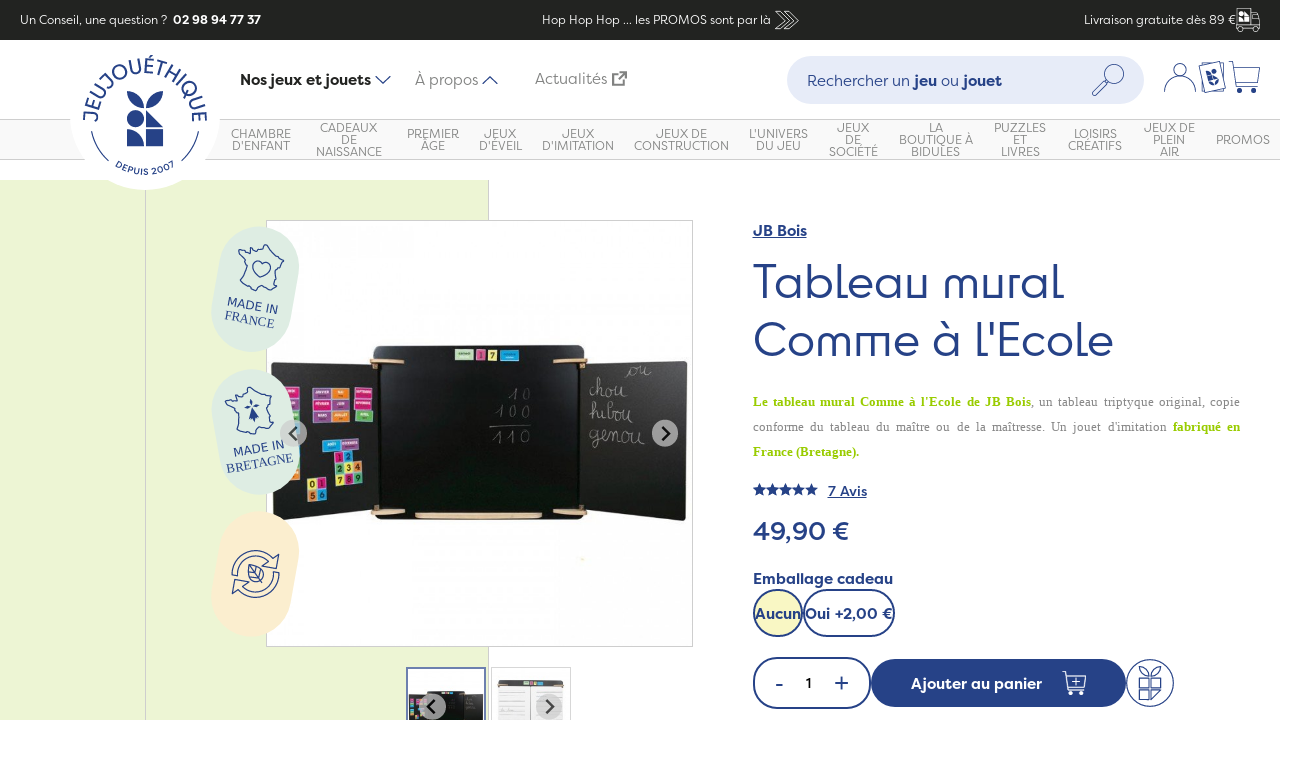

--- FILE ---
content_type: text/html; charset=UTF-8
request_url: https://www.jeujouethique.com/tableau-mural-comme-a-l-ecole.html
body_size: 53751
content:
<!DOCTYPE html PUBLIC "-//W3C//DTD XHTML 1.0 Strict//EN" "http://www.w3.org/TR/xhtml1/DTD/xhtml1-strict.dtd">
<!--[if IE 7]><html id="ie7" class="ies" xmlns="http://www.w3.org/1999/xhtml" xml:lang="fr" lang="fr"><![endif]-->
<!--[if IE 8]><html id="ie8" class="ies" xmlns="http://www.w3.org/1999/xhtml" xml:lang="fr" lang="fr"><![endif]-->
<!--[if IE 9]><html id="ie9" class="ies" xmlns="http://www.w3.org/1999/xhtml" xml:lang="fr" lang="fr"><![endif]-->
<!--[if !(IE 7) | !(IE 8) | !(IE 9) ]><!--><html xmlns="http://www.w3.org/1999/xhtml" xml:lang="fr" lang="fr"><!--<![endif]-->
<head>
<meta http-equiv="Content-Type" content="text/html; charset=utf-8" />
<title>Tableau mural Comme à l'Ecole - JB Bois | Jeujouethique.com</title>
<meta name="viewport" content="width=device-width, initial-scale=1, maximum-scale=1" /> <meta name="description" content="Le tableau mural Comme à l'Ecole de JB Bois, un tableau triptyque original, une copie conforme du tableau du maître et de la maîtresse. Un jouet original fabriqué en France par JB Bois" />
<meta name="keywords" content="Jeujouethique" />
<meta name="robots" content="INDEX, FOLLOW" />
<!-- <meta name="robots" content="none"> -->

<meta property="og:title" content="JeuJouethique" />
<meta property="og:type" content="website" />
<meta property="og:url" content="https://www.jeujouethique.com/" />
<meta property="og:image" content="" />
<meta property="og:site_name" content="JeuJouethique" />

<link rel="icon" href="https://www.jeujouethique.com/skin/frontend/ultimo/new/favicon.ico" type="image/x-icon" />
<link rel="shortcut icon" href="https://www.jeujouethique.com/skin/frontend/ultimo/new/favicon.ico" type="image/x-icon" />
<!--[if lt IE 7]>
	<script type="text/javascript">
	//<![CDATA[
	    var BLANK_URL = 'https://www.jeujouethique.com/js/blank.html';
	    var BLANK_IMG = 'https://www.jeujouethique.com/js/spacer.gif';
	//]]>
	</script>
<![endif]-->

<link rel="stylesheet" type="text/css" href="https://www.jeujouethique.com/js/fancybox/source/jquery.fancybox.css" />
<link rel="stylesheet" type="text/css" href="https://www.jeujouethique.com/js/calendar/calendar-win2k-1.css" />
<link rel="stylesheet" type="text/css" href="https://www.jeujouethique.com/skin/frontend/base/default/css/widgets.css" media="all" />
<link rel="stylesheet" type="text/css" href="https://www.jeujouethique.com/skin/frontend/ultimo/default/css/infortis/ultra-slideshow/ultra-slideshow.css" media="all" />
<link rel="stylesheet" type="text/css" href="https://www.jeujouethique.com/skin/frontend/ultimo/default/css/infortis/_shared/generic-nav.css" media="all" />
<link rel="stylesheet" type="text/css" href="https://www.jeujouethique.com/skin/frontend/base/default/css/j2t-rewardpoints.css" media="all" />
<link rel="stylesheet" type="text/css" href="https://www.jeujouethique.com/skin/frontend/base/default/css/responsivebannerslider/default.css" media="all" />
<link rel="stylesheet" type="text/css" href="https://www.jeujouethique.com/skin/frontend/base/default/css/avisverifies/avisverifies.css" media="all" />
<link rel="stylesheet" type="text/css" href="https://www.jeujouethique.com/skin/frontend/base/default/css/wyomind/elasticsearch.css" media="all" />
<link rel="stylesheet" type="text/css" href="https://www.jeujouethique.com/skin/frontend/ultimo/new/css/modules/splide-core.min.css" media="all" />
<link rel="stylesheet" type="text/css" href="https://www.jeujouethique.com/skin/frontend/ultimo/new/css/modules/splide.min.css" media="all" />
<link rel="stylesheet" type="text/css" href="https://www.jeujouethique.com/skin/frontend/ultimo/new/css/main.min.css" media="all" />
<link rel="stylesheet" type="text/css" href="https://www.jeujouethique.com/skin/frontend/ultimo/default/css/infortis/cloud-zoom/cloud-zoom.css" media="all" />
<link rel="stylesheet" type="text/css" href="https://www.jeujouethique.com/skin/frontend/ultimo/default/css/infortis/_shared/itemslider.css" media="all" />
<link rel="stylesheet" type="text/css" href="https://www.jeujouethique.com/skin/frontend/ultimo/default/css/infortis/_shared/colorbox.css" media="all" />
<link rel="stylesheet" type="text/css" href="https://www.jeujouethique.com/skin/frontend/ultimo/default/css/print.css" media="print" />
<script type="text/javascript" src="https://www.jeujouethique.com/js/prototype/prototype.js"></script>
<script type="text/javascript" src="https://www.jeujouethique.com/js/lib/ccard.js"></script>
<script type="text/javascript" src="https://www.jeujouethique.com/js/prototype/validation.js"></script>
<script type="text/javascript" src="https://www.jeujouethique.com/js/scriptaculous/builder.js"></script>
<script type="text/javascript" src="https://www.jeujouethique.com/js/scriptaculous/effects.js"></script>
<script type="text/javascript" src="https://www.jeujouethique.com/js/scriptaculous/dragdrop.js"></script>
<script type="text/javascript" src="https://www.jeujouethique.com/js/scriptaculous/controls.js"></script>
<script type="text/javascript" src="https://www.jeujouethique.com/js/scriptaculous/slider.js"></script>
<script type="text/javascript" src="https://www.jeujouethique.com/js/varien/js.js"></script>
<script type="text/javascript" src="https://www.jeujouethique.com/js/varien/form.js"></script>
<script type="text/javascript" src="https://www.jeujouethique.com/js/mage/translate.js"></script>
<script type="text/javascript" src="https://www.jeujouethique.com/js/mage/cookies.js"></script>
<script type="text/javascript" src="https://www.jeujouethique.com/js/infortis/jquery/jquery-1.7.2.min.js"></script>
<script type="text/javascript" src="https://www.jeujouethique.com/js/infortis/jquery/jquery-noconflict.js"></script>
<script type="text/javascript" src="https://www.jeujouethique.com/js/infortis/jquery/plugins/jquery.flexslider-min.js"></script>
<script type="text/javascript" src="https://www.jeujouethique.com/js/infortis/jquery/plugins/jquery.easing.1.3.js"></script>
<script type="text/javascript" src="https://www.jeujouethique.com/js/responsivebannerslider/jquery.min.js"></script>
<script type="text/javascript" src="https://www.jeujouethique.com/js/responsivebannerslider/noconflict.js"></script>
<script type="text/javascript" src="https://www.jeujouethique.com/js/responsivebannerslider/jquery.flexslider.js"></script>
<script type="text/javascript" src="https://www.jeujouethique.com/js/responsivebannerslider/jquery.easing.js"></script>
<script type="text/javascript" src="https://www.jeujouethique.com/js/responsivebannerslider/froogaloop.js"></script>
<script type="text/javascript" src="https://www.jeujouethique.com/js/responsivebannerslider/jquery.fitvid.js"></script>
<script type="text/javascript" src="https://www.jeujouethique.com/js/responsivebannerslider/jquery.lazy.js"></script>
<script type="text/javascript" src="https://www.jeujouethique.com/js/infortis/jquery/plugins/tabs.min.js"></script>
<script type="text/javascript" src="https://www.jeujouethique.com/js/infortis/jquery/plugins/jquery.accordion.js"></script>
<script type="text/javascript" src="https://www.jeujouethique.com/js/varien/product.js"></script>
<script type="text/javascript" src="https://www.jeujouethique.com/js/varien/configurable.js"></script>
<script type="text/javascript" src="https://www.jeujouethique.com/js/calendar/calendar.js"></script>
<script type="text/javascript" src="https://www.jeujouethique.com/js/calendar/calendar-setup.js"></script>
<script type="text/javascript" src="https://www.jeujouethique.com/js/infortis/jquery/plugins/cloud-zoom.1.0.2.min.js"></script>
<script type="text/javascript" src="https://www.jeujouethique.com/js/infortis/jquery/plugins/jquery.colorbox-min.js"></script>
<script type="text/javascript" src="https://www.jeujouethique.com/js/avisverifies/avisverifies.js"></script>
<script type="text/javascript" src="https://www.jeujouethique.com/js/varien/product_options.js"></script>
<script type="text/javascript" src="https://www.jeujouethique.com/skin/frontend/ultimo/new/js/gtm.js"></script>
<script type="text/javascript" src="https://www.jeujouethique.com/skin/frontend/ultimo/new/js/modules/splide.min.js"></script>
<script type="text/javascript" src="https://www.jeujouethique.com/skin/frontend/ultimo/new/js/components/tabs.js"></script>
<script type="text/javascript" src="https://www.jeujouethique.com/skin/frontend/ultimo/new/js/components/tabNavigation.js"></script>
<script type="text/javascript" src="https://www.jeujouethique.com/skin/frontend/ultimo/new/js/components/megamenu.js"></script>
<script type="text/javascript" src="https://www.jeujouethique.com/skin/frontend/ultimo/new/js/components/dropdown.js"></script>
<script type="text/javascript" src="https://www.jeujouethique.com/skin/frontend/ultimo/new/js/components/readmore.js"></script>
<script type="text/javascript" src="https://www.jeujouethique.com/skin/frontend/ultimo/new/js/components/productSlider.js"></script>
<script type="text/javascript" src="https://www.jeujouethique.com/skin/frontend/ultimo/new/js/components/productGallery.js"></script>
<script type="text/javascript" src="https://www.jeujouethique.com/skin/frontend/ultimo/new/js/components/filtersOpen.js"></script>
<script type="text/javascript" src="https://www.jeujouethique.com/skin/frontend/ultimo/new/js/components/minicartOpen.js"></script>
<script type="text/javascript" src="https://www.jeujouethique.com/skin/frontend/ultimo/new/js/custom.js"></script>
<script type="text/javascript" src="https://www.jeujouethique.com/skin/frontend/base/default/js/j2t-rewardpoints.js"></script>
<script type="text/javascript" src="https://www.jeujouethique.com/js/fancybox/source/jquery.fancybox.js" data-group="js002"></script>
<link href="https://www.jeujouethique.com/rss/catalog/new/store_id/8/" title="Nouveaux produits" rel="alternate" type="application/rss+xml" />
<link rel="canonical" href="https://www.jeujouethique.com/tableau-mural-comme-a-l-ecole.html" />
<!--[if lt IE 8]>
<link rel="stylesheet" type="text/css" href="https://www.jeujouethique.com/skin/frontend/ultimo/default/css/styles-ie.css" media="all" />
<![endif]-->
<!--[if lt IE 7]>
<script type="text/javascript" src="https://www.jeujouethique.com/js/lib/ds-sleight.js"></script>
<script type="text/javascript" src="https://www.jeujouethique.com/skin/frontend/base/default/js/ie6.js"></script>
<![endif]-->

<script type="text/javascript">
//<![CDATA[
Mage.Cookies.path     = '/';
Mage.Cookies.domain   = '.www.jeujouethique.com';
//]]>
</script>

<script type="text/javascript">
//<![CDATA[
optionalZipCountries = [];
//]]>
</script>
            <!-- BEGIN GOOGLE ANALYTICS CODE -->
        <script type="text/javascript">
        //<![CDATA[
            var _gaq = _gaq || [];
            
_gaq.push(['_setAccount', 'UA-1822574-2']);

_gaq.push(['_trackPageview']);
            
            (function() {
                var ga = document.createElement('script'); ga.type = 'text/javascript'; ga.async = true;
                ga.src = ('https:' == document.location.protocol ? 'https://ssl' : 'http://www') + '.google-analytics.com/ga.js';
                var s = document.getElementsByTagName('script')[0]; s.parentNode.insertBefore(ga, s);
            })();

        //]]>
        </script>
        <!-- END GOOGLE ANALYTICS CODE -->
    <!-- Facebook Ads Extension for Magento -->
<!-- Facebook Pixel Code -->
<script>
!function(f,b,e,v,n,t,s){if(f.fbq)return;n=f.fbq=function(){n.callMethod?
n.callMethod.apply(n,arguments):n.queue.push(arguments)};if(!f._fbq)f._fbq=n;
n.push=n;n.loaded=!0;n.version='2.0';n.queue=[];t=b.createElement(e);t.async=!0;
t.src=v;s=b.getElementsByTagName(e)[0];s.parentNode.insertBefore(t,s)}(window,
document,'script','//connect.facebook.net/en_US/fbevents.js');
fbq('init', '1712371892402752', {}, {agent: 'exmagento-1.9.4.5-2.2.4' });
fbq('track', 'PageView', {
  source: 'magento',
  version: "1.9.4.5",
  pluginVersion: "2.2.4"
});
</script>
<noscript><img height="1" width="1" style="display:none"
src="https://www.facebook.com/tr?id=1712371892402752&ev=PageView&noscript=1&cd[source]=magento&cd[version]=1.9.4.5&cd[pluginVersion]=2.2.4&a=exmagento-1.9.4.5-2.2.4"
/></noscript>
<!-- End Facebook Pixel Code -->



    <meta class="netreviewsWidget" id="netreviewsWidgetNum24785" data-jsurl="//cl.avis-verifies.com/fr/cache/8/e/6/8e6ca7e6-a554-c584-65e7-72e261bf47a6/widget4/widget21-24785_script.js"/><script src="//cl.avis-verifies.com/fr/widget4/widget21_FB3.min.js"></script><meta class="netreviewsWidget" id="netreviewsWidgetNum24786" data-jsurl="//cl.avis-verifies.com/fr/cache/8/e/6/8e6ca7e6-a554-c584-65e7-72e261bf47a6/widget4/widget22-24786_script.js"/><script src="//cl.avis-verifies.com/fr/widget4/widget22_FB3.min.js"></script><script type="text/javascript">//<![CDATA[
        var Translator = new Translate({"HTML tags are not allowed":"Les balises HTML ne sont pas autoris\u00e9es","Please select an option.":"Veuillez s\u00e9lectionner une option.","This is a required field.":"Ceci est un champ obligatoire.","Please enter a valid number in this field.":"Veuillez entrer un num\u00e9ro valide dans ce champ.","The value is not within the specified range.":"Cette valeur ne fait pas partie de la marge accept\u00e9e.","Please use numbers only in this field. Please avoid spaces or other characters such as dots or commas.":"Veuillez n'utiliser que des chiffres dans ce champ. Evitez les espaces et autres caract\u00e8res tels que des points ou des virgules.","Please use letters only (a-z or A-Z) in this field.":"Veuillez n'utiliser que des lettres (a-z ou A-Z) dans ce champ.","Please use only letters (a-z), numbers (0-9) or underscore(_) in this field, first character should be a letter.":"Veuillez utiliser seulement des lettres (a-z), des chiffres (0-9) ou le tiret bas (_) dans ce champ, le premier caract\u00e8re doit \u00eatre une lettre.","Please use only letters (a-z or A-Z) or numbers (0-9) only in this field. No spaces or other characters are allowed.":"Veuillez uniquement utiliser des lettres (a-z ou A-Z) ou des chiffres (0-9) dans ce champ. Aucune espace ou aucun autre caract\u00e8re n'est autoris\u00e9.","Please use only letters (a-z or A-Z) or numbers (0-9) or spaces and # only in this field.":"Veuillez uniquement utiliser des lettres (a-z ou A-Z) ou des chiffres (0-9) ou des espaces et # uniquement dans ce champ.","Please enter a valid phone number. For example (123) 456-7890 or 123-456-7890.":"Veuillez entrer un num\u00e9ro de t\u00e9l\u00e9phone valide. Par exemple (123) 456-7890 ou 123-456-7890.","Please enter a valid fax number. For example (123) 456-7890 or 123-456-7890.":"Veuillez entrer un num\u00e9ro de fax valide. Par exemple (123) 456-7890 ou 123-456-7890.","Please enter a valid date.":"Veuillez entrer une date valide.","The From Date value should be less than or equal to the To Date value.":"El valor Desde la fecha debe ser inferior o igual al valor Hasta la fecha.","Please enter a valid email address. For example johndoe@domain.com.":"Veuillez entrer une adresse courriel valide. Par exemple pierremaistre@domaine.com.","Please use only visible characters and spaces.":"Veuillez uniquement utiliser des espaces et des caract\u00e8res visibles.","Please make sure your passwords match.":"Veuillez v\u00e9rifier que votre mot de passe fonctionne.","Please enter a valid URL. Protocol is required (http:\/\/, https:\/\/ or ftp:\/\/)":"Veuillez entrer une URL valide. Le protocole est n\u00e9cessaire (http:\/\/, https:\/\/ ou ftp:\/\/)","Please enter a valid URL. For example http:\/\/www.example.com or www.example.com":"Veuillez saisir une adresse Internet valide. Par exemple http:\/\/www.exemple.com ou www.exemple.com","Please enter a valid URL Key. For example \"example-page\", \"example-page.html\" or \"anotherlevel\/example-page\".":"Veuillez entrer une cl\u00e9 d'URL valide. Par exemple,  \"page-exemple\", \"page-exemple.html\" ou \"autreniveau\/page-exemple\".","Please enter a valid XML-identifier. For example something_1, block5, id-4.":"Veuillez entrer un identifiant XML valide. Par exemple, objet_1, bloc5, id-4.","Please enter a valid social security number. For example 123-45-6789.":"Veuillez entrer un num\u00e9ro de s\u00e9curit\u00e9 sociale valide. Par exemple 123-54-6789.","Please enter a valid zip code. For example 90602 or 90602-1234.":"Veuillez entrer un code postal valide. Par exemple 90602 ou 90602-1234.","Please enter a valid zip code.":"Veuillez entrer un code postal valide.","Please use this date format: dd\/mm\/yyyy. For example 17\/03\/2006 for the 17th of March, 2006.":"Veuillez utiliser ce format de date: dd\/mm\/yyyy. Par exemple 29\/04\/1960 pour le 29th of April, 1960.","Please enter a valid $ amount. For example $100.00.":"Veuillez entrer un montant en $ valide. Par exemple 100 $.","Please select one of the above options.":"Veuillez s\u00e9lectionner l'un des choix ci-dessus.","Please select one of the options.":"Veuillez s\u00e9lectionner l'une des options.","Please select State\/Province.":"Veuillez choisir l'\u00e9tat\/la province.","Please enter a number greater than 0 in this field.":"Veuillez entrer un nombre plus grand que 0 dans ce champ.","Please enter a number 0 or greater in this field.":"Veuillez entrer un nombre \u00e9gal ou sup\u00e9rieur \u00e0 0 dans ce champ.","Please enter a valid credit card number.":"Veuillez entrer un num\u00e9ro de carte de cr\u00e9dit valide.","Credit card number does not match credit card type.":"Le num\u00e9ro de la carte de cr\u00e9dit ne correspond pas au type de la carte de cr\u00e9dit.","Card type does not match credit card number.":"Le type de la carte ne correspond pas au num\u00e9ro de la carte de cr\u00e9dit.","Incorrect credit card expiration date.":"Date d'expiration de la carte incorrecte.","Please enter a valid credit card verification number.":"Veuillez entrer un num\u00e9ro de v\u00e9rification de carte de cr\u00e9dit valide.","Please use only letters (a-z or A-Z), numbers (0-9) or underscore(_) in this field, first character should be a letter.":"Veuillez n'utiliser que des lettres (a-z ou A-Z),  des nombres (0-9) ou le trait pour souligner (_) dans ce champ, le premier caract\u00e8re devant \u00eatre obligatoirement une lettre.","Please input a valid CSS-length. For example 100px or 77pt or 20em or .5ex or 50%.":"Veuillez entrer une longueur CSS valide. Par exemple, 00\u00a0px ou 77\u00a0pt ou 20\u00a0em ou 0,5\u00a0ex ou 50\u00a0%.","Text length does not satisfy specified text range.":"La longueur du texte ne correspond pas aux attentes sp\u00e9cifi\u00e9es.","Please enter a number lower than 100.":"Veuillez entrer un nombre inf\u00e9rieur \u00e0 100.","Please select a file":"Veuillez s\u00e9lectionner un fichier","Please enter issue number or start date for switch\/solo card type.":"Veuillez entrer le num\u00e9ro de probl\u00e8me ou la date de d\u00e9but pour le type de carte Switch\/Solo.","Please wait, loading...":"En cours de chargement, veuillez patienter...","This date is a required value.":"Cette date est une valeur requise.","Please enter a valid day (1-%d).":"Veuillez entrer un jour valide (1-%d).","Please enter a valid month (1-12).":"Veuillez entrer un mois valide (1-12).","Please enter a valid year (1900-%d).":"Veuillez entrer une ann\u00e9e valide (1900-%d).","Please enter a valid full date":"Veuillez entrer une date compl\u00e8te valide","Please enter a valid date between %s and %s":"Veuillez entrer une date valide entre %s et %s","Please enter a valid date equal to or greater than %s":"Veuillez entrer une date valide \u00e9galement ou sup\u00e9rieure \u00e0 %s","Please enter a valid date less than or equal to %s":"Veuillez entrer une date valide inf\u00e9rieure ou \u00e9gale \u00e0 %s","Complete":"Terminer","Add Products":"Ajouter produits","Please choose to register or to checkout as a guest":"Veuillez choisir de vous enregistrer ou de passer \u00e0 la caisse en tant qu'invit\u00e9","Your order cannot be completed at this time as there is no shipping methods available for it. Please make necessary changes in your shipping address.":"Votre commande ne peut pas \u00eatre r\u00e9alis\u00e9e pour le moment \u00e9tant donn\u00e9 qu'aucune m\u00e9thode de livraison n'est disponible. Veuillez apporter les modifications n\u00e9cessaires \u00e0 votre adresse de livraison.","Please specify shipping method.":"Veuillez sp\u00e9cifier la m\u00e9thode d'exp\u00e9dition.","Your order cannot be completed at this time as there is no payment methods available for it.":"Votre commande ne peut \u00eatre termin\u00e9e pour l\u2019heure, car aucun moyen de paiement n\u2019est disponible pour elle.","Please specify payment method.":"Veuillez pr\u00e9ciser une m\u00e9thode de paiement.","Add to Cart":"Ajouter au panier","In Stock":"En stock.","Out of Stock":"En rupture de stock"});
        //]]></script><!--813f2d8d016de417fd3a6951bb2bee4e-->

<link href='//fonts.googleapis.com/css?family=Bitter&subset=latin' rel='stylesheet' type='text/css'>

<link href="//fonts.googleapis.com/css?family=Oswald:300" rel="stylesheet" type="text/css">

<script src="https://www.jeujouethique.com/skin/frontend/ultimo/new/js/prefixfree.min.js"></script>

<link href="//maxcdn.bootstrapcdn.com/font-awesome/4.2.0/css/font-awesome.min.css" rel="stylesheet">


 <script type="text/javascript">jQuery(function($) { $(".main").addClass("show-bg"); });</script> 
</head>
<body class="catalog-product-view catalog-product-view product-tableau-mural-comme-a-l-ecole">
	<script type="text/javascript">
//<![CDATA[
if (typeof(Varien.searchForm) !== 'undefined') {
    Varien.searchForm.prototype._selectAutocompleteItem = function(element) {
        var link = element.down();
        if (link && link.tagName == 'A') {
            setLocation(link.href);
        } else {
            if (element.title){
                this.field.value = element.title;
            }
            this.form.submit();
        }
    };
    Varien.searchForm.prototype.initAutocomplete = function(url, destinationElement) {
        new Ajax.Autocompleter(
            this.field,
            destinationElement,
            url,
            {
                paramName: this.field.name,
                method: 'get',
                minChars: 1,
                frequency: .1,
                updateElement: this._selectAutocompleteItem.bind(this),
                onShow : function(element, update) {
                    if(!update.style.position || update.style.position=='absolute') {
                        update.style.position = 'absolute';
                        Position.clone(element, update, {
                            setHeight: false,
                            offsetTop: element.offsetHeight
                        });
                    }
                    Effect.Appear(update,{duration:0});
                }

            }
        );
    };
    Autocompleter.Base.prototype.markPrevious = function() {
        if (this.index > 0) {
            this.index--;
        } else {
            this.index = this.entryCount - 1;
        }
        var entry = this.getEntry(this.index);
        if (entry.select('a').length === 0) {
            this.markPrevious(); // Ignore items that don't have link
        }
    };
    Autocompleter.Base.prototype.markNext = function() {
        if (this.index < this.entryCount - 1) {
            this.index++;
        } else {
            this.index = 0;
        }
        var entry = this.getEntry(this.index);
        if (entry.select('a').length === 0) {
            this.markNext(); // Ignore items that don't have link
        } else {
            entry.scrollIntoView(false);
        }
    };
}
//]]>
</script>
<div class="wrapper">    <noscript>
        <div class="global-site-notice noscript">
            <div class="notice-inner">
                <p>
                    <strong>Le JavaScript semble être désactivé sur votre navigateur.</strong><br />
                    Javascript doit être activé dans votre navigateur pour que vous puissiez utiliser les fonctionnalités de ce site internet.                </p>
            </div>
        </div>
    </noscript>
<div class="page">
<div class="header-container" id="top">
    <div class="header-banner">
        <div class="header-banner__question">
            Un Conseil, une question ?                        <a href="tel:+33298947737" class="header-banner__question__phone">&nbsp;02 98 94 77 37</a>
        </div>
        <a class="header-banner__ad"
                            href="https://www.jeujouethique.com/soldes-jouets.html"
            >
                        <span>
            Hop Hop Hop ... les PROMOS sont par là            </span>
            <span class="header-banner__ad__icons">
            <?xml version="1.0" encoding="UTF-8"?>
<svg width="48px" height="48px" viewBox="0 0 48 48" version="1.1" xmlns="http://www.w3.org/2000/svg" xmlns:xlink="http://www.w3.org/1999/xlink"><g id="Icons-/-48px-/-Double-arrow" stroke="none" stroke-width="1" fill="none" fill-rule="evenodd" stroke-linecap="round" stroke-linejoin="round"><polygon id="Path-3" stroke="#264287" stroke-width="1.2" points="20 37 27 37 41 25 27 11 20 11 34 25"></polygon><polygon id="Path-3" stroke="#264287" stroke-width="1.2" points="7 37 14 37 28 25 14 11 7 11 21 25"></polygon></g></svg>            </span>
                    </a>
        <div class="header-banner__delivery">Livraison gratuite dès 89 €            <span class="header-banner__delivery__icons">
                <?xml version="1.0" encoding="UTF-8"?>
<svg width="48px" height="48px" viewBox="0 0 48 48" version="1.1" xmlns="http://www.w3.org/2000/svg" xmlns:xlink="http://www.w3.org/1999/xlink"><g id="Icons-/-48px-/-Truck" stroke="none" stroke-width="1" fill="none" fill-rule="evenodd"><path d="M29.7841352,-0.000883424743 C30.1163029,-0.000883424743 30.384864,0.267677697 30.384864,0.599845401 L30.384864,0.599845401 L30.384864,8.8757684 L40.4347039,8.8757684 C41.7704421,8.8757684 42.9842677,9.71678875 43.4524828,10.9677182 L43.4524828,10.9677182 L45.1097876,15.3989767 C46.3995877,18.8425663 47.053322,22.4540067 47.053322,26.1325873 L47.053322,26.1325873 L47.053322,33.0816064 L47.3996245,33.0816064 C47.7317922,33.0816064 48.0003534,33.3501675 48.0003534,33.6805683 L48.0003534,33.6805683 L48.0003534,40.3027202 C48.0003534,40.6348879 47.7317922,40.903449 47.3996245,40.903449 L47.3996245,40.903449 L44.9260353,40.903449 C45.0214451,41.3204255 45.0779843,41.7515368 45.0779843,42.1967829 C45.0779843,45.3965473 42.4736482,47.9991166 39.2738838,47.9991166 C36.0723525,47.9991166 33.4697832,45.3965473 33.4697832,42.1967829 C33.4697832,41.7515368 33.5245555,41.3204255 33.6199654,40.903449 L33.6199654,40.903449 L14.3577723,40.903449 C14.4531822,41.3204255 14.5079545,41.7515368 14.5079545,42.1967829 C14.5079545,45.3965473 11.9053852,47.9991166 8.70562079,47.9991166 C5.50408952,47.9991166 2.89975338,45.3965473 2.89975338,42.1967829 C2.89975338,41.7515368 2.95629256,41.3204255 3.04993558,40.903449 L3.04993558,40.903449 L0.599315346,40.903449 C0.268914492,40.903449 0.000353369897,40.6348879 0.000353369897,40.3027202 L0.000353369897,40.3027202 L0.000353369897,33.6805683 C0.000353369897,33.3501675 0.268914492,33.0816064 0.599315346,33.0816064 L0.599315346,33.0816064 L1.4438694,33.0816064 L1.4438694,0.599845401 C1.4438694,0.267677697 1.71243052,-0.000883424743 2.04283138,-0.000883424743 L2.04283138,-0.000883424743 Z M39.2738838,37.5923731 C36.734921,37.5923731 34.669474,39.6578201 34.669474,42.1967829 C34.669474,44.7339787 36.734921,46.7994258 39.2738838,46.7994258 C41.8110796,46.7994258 43.8765267,44.7339787 43.8765267,42.1967829 C43.8765267,39.6578201 41.8110796,37.5923731 39.2738838,37.5923731 Z M8.70562079,37.5923731 C6.16665808,37.5923731 4.10121103,39.6578201 4.10121103,42.1967829 C4.10121103,44.7339787 6.16665808,46.7994258 8.70562079,46.7994258 C11.2428167,46.7994258 13.3082637,44.7339787 13.3082637,42.1967829 C13.3082637,39.6578201 11.2428167,37.5923731 8.70562079,37.5923731 Z M46.8006626,34.2812972 L1.20004417,34.2812972 L1.20004417,39.7037582 L3.47044576,39.7037582 C4.40687599,37.7478559 6.39811536,36.3926823 8.70562079,36.3926823 C11.0113594,36.3926823 13.0025987,37.7478559 13.9372621,39.7037582 L13.9372621,39.7037582 L34.0404756,39.7037582 C34.975139,37.7478559 36.9663783,36.3926823 39.2738838,36.3926823 C41.5813892,36.3926823 43.5708617,37.7478559 44.5072919,39.7037582 L44.5072919,39.7037582 L46.8006626,39.7037582 L46.8006626,34.2812972 Z M40.4347039,10.0754592 L30.384864,10.0754592 L30.384864,33.0816064 L45.8536312,33.0816064 L45.8536312,26.1325873 C45.8536312,24.8039165 45.7635219,23.4840799 45.586837,22.1783782 L45.586837,22.1783782 L33.4786174,22.1783782 C33.1482166,22.1783782 32.8796555,21.9098171 32.8796555,21.5776494 L32.8796555,21.5776494 L32.8796555,13.5384842 C32.8796555,13.2080833 33.1482166,12.9377554 33.4786174,12.9377554 L33.4786174,12.9377554 L42.9082931,12.9377554 L42.3287665,11.3882284 C42.0337027,10.6019803 41.2739574,10.0754592 40.4347039,10.0754592 L40.4347039,10.0754592 Z M29.1851732,1.19880738 L2.6435602,1.19880738 L2.6435602,33.0798395 L29.1851732,33.0798395 L29.1851732,1.19880738 Z M5.4256414,17.5273236 C10.9876836,17.5273236 15.4984503,22.0363235 15.4984503,27.6001325 L5.4256414,27.6001325 L5.4256414,17.5273236 Z M26.7041631,17.5271469 L26.7041631,27.5999558 L16.6313542,27.5999558 L16.6313542,17.5271469 L26.7041631,17.5271469 Z M43.3570729,14.139213 L34.0793463,14.139213 L34.0793463,20.9786874 L45.3977841,20.9786874 C45.0850517,19.2259727 44.6150698,17.5015276 43.9860713,15.8194869 L43.9860713,15.8194869 L43.3570729,14.139213 Z M10.4616925,6.32214083 C13.1695288,6.32214083 15.3798661,8.45954417 15.4943244,11.1392329 L15.4989804,11.3576619 C15.4989804,14.0672185 13.359902,16.275926 10.680125,16.3902973 L10.4616925,16.3949498 C7.75385617,16.3949498 5.5435189,14.2575464 5.42906059,11.5762266 L5.42440461,11.3576619 C5.42440461,8.64982554 7.56348303,6.44116335 10.24326,6.32679321 L10.4616925,6.32214083 Z M16.6306475,6.32214083 L21.6661685,11.3576619 L26.7034564,16.3949498 L16.6306475,16.3949498 L16.6306475,6.32214083 Z" id="Combined-Shape" fill="#264287"></path></g></svg>            </span>
        </div>
    </div>
    <div class="header">
        <div class="header__top">
                            <div class="header__top__menu-button">
                    <button class="button button--burger js--open-navigation" aria-label="Menu"
                            aria-controls="navigation">
                    <span class="button--burger__box">
                        <span class="button--burger__inner"></span>
                      </span>
                    </button>
                </div>
                        <div class="header__top__logo logo-wrapper">
                <a href="https://www.jeujouethique.com/" title="Jeujouethique.com">
                    <img height="150px" width="150px" src="https://www.jeujouethique.com/skin/frontend/ultimo/new//images/logo.svg" alt="Jeujouethique.com"/>
                </a>
            </div>
                            <div class="header__top__tab-navigation">
                    <ul>
                        <li class="header__top__tab-navigation__item"><a
                                    class="header__top__tab-navigation__link active" href="#product-nav"
                                    data-tab-nav="product-nav">Nos jeux et jouets<img
                                        src="https://www.jeujouethique.com/skin/frontend/ultimo/new//images/icons/smalls/dropdown.svg"/></a>
                        </li>
                                                <li class="header__top__tab-navigation__item"><a class="header__top__tab-navigation__link"
                                                                         href=""
                                                                         data-tab-nav="cms-nav">À propos                                <img src="https://www.jeujouethique.com/skin/frontend/ultimo/new//images/icons/smalls/dropdown.svg"/></a>
                        </li>
                                                <li class="header__top__tab-navigation__item"><a class="header__top__tab-navigation__link"
                                                                         href="https://www.jeujouethique.bzh/"
                                                                         title="Actualités (Ouvre un nouvel onglet vers un nouveau site)"
                                                                         target="_blank">Actualités<?xml version="1.0" encoding="UTF-8"?>
<svg width="24" height="24" version="1.1" viewBox="0 0 24 24" xmlns="http://www.w3.org/2000/svg"><path d="m18.147 3.5989h-6.1158v-3.3775h11.821v11.821h-3.3775v-5.9951l-8.2984 8.2984-2.3884-2.3882z" fill="#264287" /><path d="m10.281 3.5135h-10.133v20.265h20.265v-10.133h-3.3775v6.755h-13.51v-13.51h6.755z" fill="#264287" /></svg>
</a>
                        </li>
                    </ul>
                </div>
                                        <div class="header__top__search quick-search">
                    <form id="search_mini_form" action="https://www.jeujouethique.com/catalogsearch/result/" method="get">
    <div class="form-search">
        <div class="form-search__open-button js--open-search">
            <?xml version="1.0" encoding="UTF-8"?>
<svg width="48px" height="48px" viewBox="0 0 48 48" version="1.1" xmlns="http://www.w3.org/2000/svg" xmlns:xlink="http://www.w3.org/1999/xlink"><g id="Icons-/-48px-/-Search" stroke="none" stroke-width="1" fill="none" fill-rule="evenodd"><path d="M42.7829659,24.6206569 C37.4311197,29.9725031 28.7239893,29.9707363 23.37391,24.6206569 C20.7801463,22.0286601 19.3525161,18.5814987 19.3525161,14.9152455 C19.3525161,11.2489924 20.7801463,7.80359781 23.37391,5.21160099 C26.0489496,2.53479446 29.5632521,1.1990415 33.0775545,1.1990415 C36.5918569,1.1990415 40.1079262,2.53479446 42.7829659,5.21160099 C45.3749627,7.80359781 46.8025929,11.2489924 46.8025929,14.9152455 C46.8025929,18.5814987 45.3749627,22.0286601 42.7829659,24.6206569 L42.7829659,24.6206569 Z M22.1282673,28.0642846 L19.9302823,25.8662996 L21.4833601,24.3114549 C21.8102309,24.7125341 22.1565372,25.0977116 22.5258129,25.4669872 C22.8968553,25.8380297 23.2837997,26.1861029 23.6813452,26.5094399 L22.1282673,28.0642846 Z M21.4709921,30.2746377 L5.66458201,46.0810478 C5.2034292,46.5422006 4.58679192,46.7948629 3.92951665,46.7948629 C3.27224138,46.7948629 2.65737097,46.5404337 2.19621816,46.0810478 L1.91175226,45.7965819 C1.45236632,45.3354291 1.19793718,44.7205587 1.19793718,44.0632834 C1.19793718,43.4060081 1.45236632,42.7893708 1.91175226,42.328218 L17.7199292,26.5235748 C17.8754136,26.3680904 18.0839042,26.2832807 18.3065297,26.2832807 C18.5291552,26.2832807 18.7376457,26.3680904 18.8931302,26.5235748 L21.4709921,29.1014367 C21.6264765,29.2586881 21.7130531,29.4654117 21.7130531,29.6880372 C21.7112862,29.9106627 21.6264765,30.1191533 21.4709921,30.2746377 L21.4709921,30.2746377 Z M22.5258129,4.36350387 C19.7076568,7.18165992 18.154579,10.9291891 18.154579,14.9152455 C18.154579,17.9683952 19.0680502,20.8784284 20.7607107,23.3396769 L18.9054983,25.1966562 C18.2058182,24.9916994 17.4018928,25.145417 16.8718321,25.6754777 L1.06542201,41.4818878 C0.378109966,42.1691998 0,43.0862048 0,44.0632834 C0,45.0421288 0.378109966,45.9573669 1.06542201,46.644679 L1.34988791,46.9291449 C2.03543309,47.6164569 2.9524381,47.9945669 3.92951665,47.9945669 C4.90836208,47.9945669 5.82536709,47.6164569 6.51091226,46.9291449 L22.3173223,31.1227348 C22.698966,30.7410911 22.9092234,30.2322329 22.9092234,29.6880372 C22.9092234,29.4777798 22.8685854,29.2745899 22.806745,29.0784674 L24.65489,27.2320893 C27.1832795,28.9636209 30.1286501,29.8329205 33.0775545,29.8329205 C36.8992921,29.8329205 40.7210298,28.3770204 43.6292962,25.4687541 C46.4474522,22.650598 48.0005301,18.9030689 48.0005301,14.9170124 C48.0005301,10.9309559 46.4474522,7.18342679 43.6292962,4.36527074 C37.8109966,-1.45479574 28.3441125,-1.45479574 22.5258129,4.36350387 L22.5258129,4.36350387 Z" id="Fill-1" fill="#264287"></path></g></svg>        </div>
        <div class="form-search__wrapper">
            <label for="search" class="sr-only">Recherche :</label>
            <div class="input-wrapper input-wrapper--search">
                <input id="search" type="text" name="q" value="" class="input-text" maxlength="128" placeholder="Rechercher" />
                <label for="search">Rechercher un <b>jeu</b> ou <b>jouet</b></label>
                <button type="submit" title="Rechercher" class="button"><?xml version="1.0" encoding="UTF-8"?>
<svg width="48px" height="48px" viewBox="0 0 48 48" version="1.1" xmlns="http://www.w3.org/2000/svg" xmlns:xlink="http://www.w3.org/1999/xlink"><g id="Icons-/-48px-/-Search" stroke="none" stroke-width="1" fill="none" fill-rule="evenodd"><path d="M42.7829659,24.6206569 C37.4311197,29.9725031 28.7239893,29.9707363 23.37391,24.6206569 C20.7801463,22.0286601 19.3525161,18.5814987 19.3525161,14.9152455 C19.3525161,11.2489924 20.7801463,7.80359781 23.37391,5.21160099 C26.0489496,2.53479446 29.5632521,1.1990415 33.0775545,1.1990415 C36.5918569,1.1990415 40.1079262,2.53479446 42.7829659,5.21160099 C45.3749627,7.80359781 46.8025929,11.2489924 46.8025929,14.9152455 C46.8025929,18.5814987 45.3749627,22.0286601 42.7829659,24.6206569 L42.7829659,24.6206569 Z M22.1282673,28.0642846 L19.9302823,25.8662996 L21.4833601,24.3114549 C21.8102309,24.7125341 22.1565372,25.0977116 22.5258129,25.4669872 C22.8968553,25.8380297 23.2837997,26.1861029 23.6813452,26.5094399 L22.1282673,28.0642846 Z M21.4709921,30.2746377 L5.66458201,46.0810478 C5.2034292,46.5422006 4.58679192,46.7948629 3.92951665,46.7948629 C3.27224138,46.7948629 2.65737097,46.5404337 2.19621816,46.0810478 L1.91175226,45.7965819 C1.45236632,45.3354291 1.19793718,44.7205587 1.19793718,44.0632834 C1.19793718,43.4060081 1.45236632,42.7893708 1.91175226,42.328218 L17.7199292,26.5235748 C17.8754136,26.3680904 18.0839042,26.2832807 18.3065297,26.2832807 C18.5291552,26.2832807 18.7376457,26.3680904 18.8931302,26.5235748 L21.4709921,29.1014367 C21.6264765,29.2586881 21.7130531,29.4654117 21.7130531,29.6880372 C21.7112862,29.9106627 21.6264765,30.1191533 21.4709921,30.2746377 L21.4709921,30.2746377 Z M22.5258129,4.36350387 C19.7076568,7.18165992 18.154579,10.9291891 18.154579,14.9152455 C18.154579,17.9683952 19.0680502,20.8784284 20.7607107,23.3396769 L18.9054983,25.1966562 C18.2058182,24.9916994 17.4018928,25.145417 16.8718321,25.6754777 L1.06542201,41.4818878 C0.378109966,42.1691998 0,43.0862048 0,44.0632834 C0,45.0421288 0.378109966,45.9573669 1.06542201,46.644679 L1.34988791,46.9291449 C2.03543309,47.6164569 2.9524381,47.9945669 3.92951665,47.9945669 C4.90836208,47.9945669 5.82536709,47.6164569 6.51091226,46.9291449 L22.3173223,31.1227348 C22.698966,30.7410911 22.9092234,30.2322329 22.9092234,29.6880372 C22.9092234,29.4777798 22.8685854,29.2745899 22.806745,29.0784674 L24.65489,27.2320893 C27.1832795,28.9636209 30.1286501,29.8329205 33.0775545,29.8329205 C36.8992921,29.8329205 40.7210298,28.3770204 43.6292962,25.4687541 C46.4474522,22.650598 48.0005301,18.9030689 48.0005301,14.9170124 C48.0005301,10.9309559 46.4474522,7.18342679 43.6292962,4.36527074 C37.8109966,-1.45479574 28.3441125,-1.45479574 22.5258129,4.36350387 L22.5258129,4.36350387 Z" id="Fill-1" fill="#264287"></path></g></svg><span class="sr-only">Rechercher</span></button>
            </div>
            <div id="search_autocomplete" class="search-autocomplete"></div>
            <script type="text/javascript">
              //<![CDATA[
              var searchForm = new Varien.searchForm('search_mini_form', 'search', '');
              searchForm.initAutocomplete('https://www.jeujouethique.com/autocomplete.php?store=french&currency=EUR&fallback_url=https://www.jeujouethique.com/catalogsearch/ajax/suggest/', 'search_autocomplete');
              //]]>
            </script>
        </div>
    </div>
</form>
                </div>
                                                                                            <div class="header__top__navigation-secondary">
                    <div class="user-top-navigation">
                            <ul class="links">
                                    <li class="first" ><a href="https://www.jeujouethique.com/customer/account/" title="Mon compte" id="j2t-toplink-login" class="top-link top-link__account"><span>Mon compte</span></a></li>
                                                                                                <li class=" last" ><a href="https://www.jeujouethique.com/gifts/event/" title="Ma liste cadeaux" class="top-link top-link__gift-list top-link-adjgiftreg"><span>Ma liste cadeaux</span></a></li>
                        </ul>
                    </div>
                    <div class="header__top__minicart">
                            
    <div id="mini-cart" class="minicart dropdown is-empty">


        <a href="/checkout/cart/" class="minicart__button js--minicart-open">
            <svg xmlns="http://www.w3.org/2000/svg" width="32" height="32"><path style="stroke:none;fill-rule:evenodd;fill:#264287;fill-opacity:1" d="M11.473 26.98a2.512 2.512 0 0 1 2.511 2.512 2.51 2.51 0 1 1-2.512-2.512zm14.14 0a2.51 2.51 0 0 1 0 5.02 2.514 2.514 0 0 1-2.511-2.508 2.515 2.515 0 0 1 2.511-2.512zM4.582 0c.195 0 .363.145.395.336l.933 5.922h25.676c.117 0 .227.05.3.137.079.09.114.203.094.32l-2.109 15.02a.4.4 0 0 1-.394.343H8.145l.44 2.856H29.34a.401.401 0 0 1 0 .8H8.242a.396.396 0 0 1-.394-.34l-.567-3.656v-.008L5.171 6.72 4.243.8H1.066A.398.398 0 0 1 .668.398C.668.18.844 0 1.066 0zm26.543 7.059H6.027l1.996 14.218H29.13zm0 0"/></svg>        </a>
        <div class="minicart__wrapper">
            <div class="minicart__overlay js--minicart-close"></div>
            <div class="minicart__content">
                <div class="minicart__content__header">
                    <div class="minicart__content__header__wrapper">
                        <div class="minicart__content__header__title">
                            Mon panier                        </div>
                        <div class="minicart__content__header__close">
                            <button class="button minicart__content__header__close__button js--minicart-close"><?xml version="1.0" encoding="UTF-8"?>
<svg width="48px" height="48px" viewBox="0 0 48 48" version="1.1" xmlns="http://www.w3.org/2000/svg" xmlns:xlink="http://www.w3.org/1999/xlink"><g id="Icons-/-48px-/-Cross" stroke="none" stroke-width="1" fill="none" fill-rule="evenodd" stroke-linecap="round" stroke-linejoin="round"><g id="Group" transform="translate(8.000000, 8.000000)" stroke="#264287" stroke-width="1.2"><line x1="0.32" y1="0.326530612" x2="31.68" y2="31.6734694" id="Line-Copy" transform="translate(16.000000, 16.000000) scale(-1, 1) translate(-16.000000, -16.000000) "></line><line x1="0.32" y1="0.326530612" x2="31.68" y2="31.6734694" id="Line"></line></g></g></svg></button>
                        </div>
                    </div>
                    <div class="minicart__content__header__shapes">
                        <span class="minicart__content__header__shapes__shape"><img src="https://www.jeujouethique.com/skin/frontend/ultimo/new//images/shapes/yellow/shape-1.svg" /></span>
                        <span class="minicart__content__header__shapes__shape"><img src="https://www.jeujouethique.com/skin/frontend/ultimo/new//images/shapes/yellow/shape-2.svg" /></span>
                        <span class="minicart__content__header__shapes__shape"><img src="https://www.jeujouethique.com/skin/frontend/ultimo/new//images/shapes/yellow/shape-3.svg" /></span>
                    </div>
                </div>
                <div class="minicart__content__products">
                                                                                        <div class="minicart__content__empty empty">Il n'y a aucun objet dans votre panier.</div>
                                    </div>
                <div class="minicart__content__footer">
                    <div class="minicart__content__footer__shipping">
                        <?xml version="1.0" encoding="UTF-8"?>
<svg width="48px" height="48px" viewBox="0 0 48 48" version="1.1" xmlns="http://www.w3.org/2000/svg" xmlns:xlink="http://www.w3.org/1999/xlink"><g id="Icons-/-48px-/-Truck" stroke="none" stroke-width="1" fill="none" fill-rule="evenodd"><path d="M29.7841352,-0.000883424743 C30.1163029,-0.000883424743 30.384864,0.267677697 30.384864,0.599845401 L30.384864,0.599845401 L30.384864,8.8757684 L40.4347039,8.8757684 C41.7704421,8.8757684 42.9842677,9.71678875 43.4524828,10.9677182 L43.4524828,10.9677182 L45.1097876,15.3989767 C46.3995877,18.8425663 47.053322,22.4540067 47.053322,26.1325873 L47.053322,26.1325873 L47.053322,33.0816064 L47.3996245,33.0816064 C47.7317922,33.0816064 48.0003534,33.3501675 48.0003534,33.6805683 L48.0003534,33.6805683 L48.0003534,40.3027202 C48.0003534,40.6348879 47.7317922,40.903449 47.3996245,40.903449 L47.3996245,40.903449 L44.9260353,40.903449 C45.0214451,41.3204255 45.0779843,41.7515368 45.0779843,42.1967829 C45.0779843,45.3965473 42.4736482,47.9991166 39.2738838,47.9991166 C36.0723525,47.9991166 33.4697832,45.3965473 33.4697832,42.1967829 C33.4697832,41.7515368 33.5245555,41.3204255 33.6199654,40.903449 L33.6199654,40.903449 L14.3577723,40.903449 C14.4531822,41.3204255 14.5079545,41.7515368 14.5079545,42.1967829 C14.5079545,45.3965473 11.9053852,47.9991166 8.70562079,47.9991166 C5.50408952,47.9991166 2.89975338,45.3965473 2.89975338,42.1967829 C2.89975338,41.7515368 2.95629256,41.3204255 3.04993558,40.903449 L3.04993558,40.903449 L0.599315346,40.903449 C0.268914492,40.903449 0.000353369897,40.6348879 0.000353369897,40.3027202 L0.000353369897,40.3027202 L0.000353369897,33.6805683 C0.000353369897,33.3501675 0.268914492,33.0816064 0.599315346,33.0816064 L0.599315346,33.0816064 L1.4438694,33.0816064 L1.4438694,0.599845401 C1.4438694,0.267677697 1.71243052,-0.000883424743 2.04283138,-0.000883424743 L2.04283138,-0.000883424743 Z M39.2738838,37.5923731 C36.734921,37.5923731 34.669474,39.6578201 34.669474,42.1967829 C34.669474,44.7339787 36.734921,46.7994258 39.2738838,46.7994258 C41.8110796,46.7994258 43.8765267,44.7339787 43.8765267,42.1967829 C43.8765267,39.6578201 41.8110796,37.5923731 39.2738838,37.5923731 Z M8.70562079,37.5923731 C6.16665808,37.5923731 4.10121103,39.6578201 4.10121103,42.1967829 C4.10121103,44.7339787 6.16665808,46.7994258 8.70562079,46.7994258 C11.2428167,46.7994258 13.3082637,44.7339787 13.3082637,42.1967829 C13.3082637,39.6578201 11.2428167,37.5923731 8.70562079,37.5923731 Z M46.8006626,34.2812972 L1.20004417,34.2812972 L1.20004417,39.7037582 L3.47044576,39.7037582 C4.40687599,37.7478559 6.39811536,36.3926823 8.70562079,36.3926823 C11.0113594,36.3926823 13.0025987,37.7478559 13.9372621,39.7037582 L13.9372621,39.7037582 L34.0404756,39.7037582 C34.975139,37.7478559 36.9663783,36.3926823 39.2738838,36.3926823 C41.5813892,36.3926823 43.5708617,37.7478559 44.5072919,39.7037582 L44.5072919,39.7037582 L46.8006626,39.7037582 L46.8006626,34.2812972 Z M40.4347039,10.0754592 L30.384864,10.0754592 L30.384864,33.0816064 L45.8536312,33.0816064 L45.8536312,26.1325873 C45.8536312,24.8039165 45.7635219,23.4840799 45.586837,22.1783782 L45.586837,22.1783782 L33.4786174,22.1783782 C33.1482166,22.1783782 32.8796555,21.9098171 32.8796555,21.5776494 L32.8796555,21.5776494 L32.8796555,13.5384842 C32.8796555,13.2080833 33.1482166,12.9377554 33.4786174,12.9377554 L33.4786174,12.9377554 L42.9082931,12.9377554 L42.3287665,11.3882284 C42.0337027,10.6019803 41.2739574,10.0754592 40.4347039,10.0754592 L40.4347039,10.0754592 Z M29.1851732,1.19880738 L2.6435602,1.19880738 L2.6435602,33.0798395 L29.1851732,33.0798395 L29.1851732,1.19880738 Z M5.4256414,17.5273236 C10.9876836,17.5273236 15.4984503,22.0363235 15.4984503,27.6001325 L5.4256414,27.6001325 L5.4256414,17.5273236 Z M26.7041631,17.5271469 L26.7041631,27.5999558 L16.6313542,27.5999558 L16.6313542,17.5271469 L26.7041631,17.5271469 Z M43.3570729,14.139213 L34.0793463,14.139213 L34.0793463,20.9786874 L45.3977841,20.9786874 C45.0850517,19.2259727 44.6150698,17.5015276 43.9860713,15.8194869 L43.9860713,15.8194869 L43.3570729,14.139213 Z M10.4616925,6.32214083 C13.1695288,6.32214083 15.3798661,8.45954417 15.4943244,11.1392329 L15.4989804,11.3576619 C15.4989804,14.0672185 13.359902,16.275926 10.680125,16.3902973 L10.4616925,16.3949498 C7.75385617,16.3949498 5.5435189,14.2575464 5.42906059,11.5762266 L5.42440461,11.3576619 C5.42440461,8.64982554 7.56348303,6.44116335 10.24326,6.32679321 L10.4616925,6.32214083 Z M16.6306475,6.32214083 L21.6661685,11.3576619 L26.7034564,16.3949498 L16.6306475,16.3949498 L16.6306475,6.32214083 Z" id="Combined-Shape" fill="#264287"></path></g></svg>                        <span>
                                                            Plus que 89 € pour profiter de la livraison offerte                                                    </span>
                    </div>
                    <div class="minicart__content__footer__total">
                        <div class="minicart__content__footer__total__label">
                            Total<span> (dont TVA)</span>
                        </div>
                                                    <div class="minicart__content__footer__total__value empty"><span class="price">0,00 €</span></div>
                                            </div>
                    <div class="minicart__content__footer__actions">
                            <button type="button" title="Voir mon panier" class="button button--default" onclick="setLocation('https://www.jeujouethique.com/checkout/cart/')"><span>Voir mon panier</span></button>

                                                </div>
                </div>
            </div>
        </div>

    </div> <!-- end: mini-cart -->

                    </div>
                </div>
                    </div>
            </div>

            <div class="header__navigation navigation tab-items">
            <div class="navigation__wrapper" id="navigation__wrapper">
                <div class="navigation__tab-nav mobile-only">
                    <ul>
                        <li class="navigation__tab-nav__item"><a class="navigation__tab-nav__link active"
                                                                 href="#product-nav"
                                                                 data-tab-nav="product-nav">Nos jeux et jouets</a>
                        </li>
                                                <li class="navigation__tab-nav__item"><a class="navigation__tab-nav__link" href=""
                                                                 data-tab-nav="cms-nav">À propos</a>
                        </li>
                                                <li class="navigation__tab-nav__item"><a class="navigation__tab-nav__link"
                                                                 href="https://www.jeujouethique.bzh/"
                                                                 title="Actualités (Ouvre un nouvel onglet vers un nouveau site)"
                                                                 target="_blank">Actualités<?xml version="1.0" encoding="UTF-8"?>
<svg width="24" height="24" version="1.1" viewBox="0 0 24 24" xmlns="http://www.w3.org/2000/svg"><path d="m18.147 3.5989h-6.1158v-3.3775h11.821v11.821h-3.3775v-5.9951l-8.2984 8.2984-2.3884-2.3882z" fill="#264287" /><path d="m10.281 3.5135h-10.133v20.265h20.265v-10.133h-3.3775v6.755h-13.51v-13.51h6.755z" fill="#264287" /></svg>
</a>
                        </li>
                    </ul>
                </div>
                <div class="navigation__tab-content">
                    <div id="product-nav" class="tab-items__item active">
                        <div class="nav">
    
        <ul id="nav" class="navigation wide">
                <li class="level0 nav-1 level-top navigation__main-links__item js--megamenu first parent">
<a href="https://www.jeujouethique.com/chambre-d-enfant.html" class="level-top navigation__main-links__item js--megamenu">
<span>Chambre d'enfant</span>
</a>
<div class="level0-wrapper navigation__sub__item"><div class="navigation__sub__item__title">Chambre d'enfant</div><div class="navigation__sub__item__content">
<div class="navigation__sub__item__center">
<ul class="level0">
<li class="level1 nav-1-1 first item">
<a href="https://www.jeujouethique.com/chambre-d-enfant/cartes-murales.html">
<span>Cartes murales</span>
</a>
</li><li class="level1 nav-1-2 item">
<a href="https://www.jeujouethique.com/chambre-d-enfant/coffres-a-jouets.html">
<span>Coffres à jouets</span>
</a>
</li><li class="level1 nav-1-3 item">
<a href="https://www.jeujouethique.com/chambre-d-enfant/bureau-enfant.html">
<span>Bureau enfant</span>
</a>
</li><li class="level1 nav-1-4 item">
<a href="https://www.jeujouethique.com/chambre-d-enfant/coiffeuse.html">
<span>Coiffeuse</span>
</a>
</li><li class="level1 nav-1-5 item">
<a href="https://www.jeujouethique.com/chambre-d-enfant/lettres-en-bois-prenom.html">
<span>Lettres en bois Prénom</span>
</a>
</li><li class="level1 nav-1-6 item">
<a href="https://www.jeujouethique.com/chambre-d-enfant/deco-de-chambre.html">
<span>Déco de chambre</span>
</a>
</li><li class="level1 nav-1-7 item">
<a href="https://www.jeujouethique.com/chambre-d-enfant/mobiles.html">
<span>Mobiles</span>
</a>
</li><li class="level1 nav-1-8 item">
<a href="https://www.jeujouethique.com/chambre-d-enfant/mobiles-musicaux.html">
<span>Mobiles Musicaux </span>
</a>
</li><li class="level1 nav-1-9 item">
<a href="https://www.jeujouethique.com/chambre-d-enfant/luminaire.html">
<span>Luminaire</span>
</a>
</li><li class="level1 nav-1-10 item">
<a href="https://www.jeujouethique.com/chambre-d-enfant/tapis-de-jeux.html">
<span>Tapis de jeux</span>
</a>
</li><li class="level1 nav-1-11 last item">
<a href="https://www.jeujouethique.com/chambre-d-enfant/toises-et-porte-manteaux.html">
<span>Toises et porte manteaux</span>
</a>
</li>
</ul>
</div><div class="navigation__sub__item__right std  img-pres"><div class="navigation__sub__bloc-right__item"><a href="https://www.jeujouethique.com/ou-nous-trouver/" title="D&eacute;couvrez notre magasin de jeux et jouets en bois &agrave; Quimper"><img alt="D&eacute;couvrez notre boutique de jeux et jouets en bois &agrave; Quimper" src="https://www.jeujouethique.com/media/wysiwyg/cms/boutique-jeujouethique-quimper.jpg" title="Boutique de jeux et jouets en bois &agrave; Quimper" /></a><a href="https://www.jeujouethique.com/ou-nous-trouver/" title="D&eacute;couvrez la boutique Jeujouethique &agrave; Quimper">Notre magasin en Bretagne <strong>O&ugrave; nous trouver ?<br /></strong></a></div>
<div class="navigation__sub__bloc-right__item"><a href="https://www.jeujouethique.bzh" title="Toute l'actualit&eacute; des jeux et jouets &eacute;thiques est sur notre blog" target="_blank"><img alt="D&eacute;couvrez toute l'actualit&eacute; de Jeujouethique sur notre Blog" src="https://www.jeujouethique.com/media/wysiwyg/cms/actualites-blog-jeujouethique.jpg" title="Le blog de Jeujouethique : toute l'actualit&eacute; des jeux et jouets &eacute;thiques" /><span>L'actualit&eacute; des jouets &eacute;thiques&nbsp;<strong>D&eacute;couvrir notre Blog</strong></span></a></div></div>
</div></div>
</li><li class="level0 nav-2 level-top navigation__main-links__item js--megamenu parent">
<a href="https://www.jeujouethique.com/cadeaux-de-naissance.html" class="level-top navigation__main-links__item js--megamenu">
<span>Cadeaux de naissance </span>
</a>
<div class="level0-wrapper navigation__sub__item"><div class="navigation__sub__item__title">Cadeaux de naissance </div><div class="navigation__sub__item__content">
<div class="navigation__sub__item__center">
<ul class="level0">
<li class="level1 nav-2-1 first item">
<a href="https://www.jeujouethique.com/cadeaux-de-naissance/cheques-cadeaux.html">
<span>Chèques Cadeaux</span>
</a>
</li><li class="level1 nav-2-2 item">
<a href="https://www.jeujouethique.com/cadeaux-de-naissance/coffrets-cadeaux.html">
<span>Coffrets cadeaux</span>
</a>
</li><li class="level1 nav-2-3 item">
<a href="https://www.jeujouethique.com/cadeaux-de-naissance/peluches-et-doudous.html">
<span>Peluches et Doudous</span>
</a>
</li><li class="level1 nav-2-4 item">
<a href="https://www.jeujouethique.com/cadeaux-de-naissance/doudous-bouillotte.html">
<span>Doudous Bouillotte</span>
</a>
</li><li class="level1 nav-2-5 item">
<a href="https://www.jeujouethique.com/cadeaux-de-naissance/coffres-a-jouets.html">
<span>Coffre à jouets</span>
</a>
</li><li class="level1 nav-2-6 item">
<a href="https://www.jeujouethique.com/cadeaux-de-naissance/peluches-range-pyjamas.html">
<span>Peluches Range-Pyjamas</span>
</a>
</li><li class="level1 nav-2-7 item">
<a href="https://www.jeujouethique.com/cadeaux-de-naissance/lettres-en-bois-prenom.html">
<span>Lettres en bois Prénom</span>
</a>
</li><li class="level1 nav-2-8 item">
<a href="https://www.jeujouethique.com/cadeaux-de-naissance/boites-a-musique.html">
<span>Boites à musique</span>
</a>
</li><li class="level1 nav-2-9 item">
<a href="https://www.jeujouethique.com/cadeaux-de-naissance/kit-d-empreinte-bebe.html">
<span>Kit d'empreinte bébé</span>
</a>
</li><li class="level1 nav-2-10 item">
<a href="https://www.jeujouethique.com/cadeaux-de-naissance/portiques-d-activites.html">
<span>Portiques d'activités</span>
</a>
</li><li class="level1 nav-2-11 item">
<a href="https://www.jeujouethique.com/cadeaux-de-naissance/tapis-de-jeux.html">
<span>Tapis de jeux</span>
</a>
</li><li class="level1 nav-2-12 item">
<a href="https://www.jeujouethique.com/cadeaux-de-naissance/mobiles.html">
<span>Mobiles</span>
</a>
</li><li class="level1 nav-2-13 item">
<a href="https://www.jeujouethique.com/cadeaux-de-naissance/mobiles-musicaux.html">
<span>Mobiles Musicaux</span>
</a>
</li><li class="level1 nav-2-14 item">
<a href="https://www.jeujouethique.com/cadeaux-de-naissance/stickers-muraux.html">
<span>Stickers muraux</span>
</a>
</li><li class="level1 nav-2-15 item">
<a href="https://www.jeujouethique.com/cadeaux-de-naissance/toises-et-porte-manteaux-prenoms.html">
<span>Toises, porte manteaux et prénoms</span>
</a>
</li><li class="level1 nav-2-16 item">
<a href="https://www.jeujouethique.com/cadeaux-de-naissance/luminaires-et-horloges.html">
<span>Luminaires et horloges</span>
</a>
</li><li class="level1 nav-2-17 last item">
<a href="https://www.jeujouethique.com/cadeaux-de-naissance/tirelires.html">
<span>Tirelires</span>
</a>
</li>
</ul>
</div><div class="navigation__sub__item__right std  img-pres"><div class="navigation__sub__bloc-right__item"><a href="https://social-sb.com/zn/h9nn7nppu" title="Inscrivez-vous &agrave; la newsletter de Jeujouethique" target="_blank"><img alt="Inscrivez-vous &agrave; la newsletter de Jeujouethique" src="https://www.jeujouethique.com/media/wysiwyg/cms/newsletter-jeujouethique.jpg" title="Inscrivez-vous &agrave; la newsletter de Jeujouethique" /></a><span><a href="https://social-sb.com/zn/h9nn7nppu" title="Inscrivez-vous &agrave; la newsletter de Jeujouethique" target="_blank">Suivez notre actualit&eacute;&nbsp;</a><strong><a href="https://social-sb.com/zn/h9nn7nppu" title="Inscrivez-vous &agrave; la newsletter de Jeujouethique" target="_blank">S'inscrire &agrave; la newsletter</a><br /></strong></span></div>
<div class="navigation__sub__bloc-right__item"><a href="https://www.jeujouethique.com/jeux-jouets-bio-naturels.html" title="Tous les jouets naturels sont Jeujouethique.com" target="_self"><img alt="D&eacute;couvrez les jouets naturels et biologiques chez Jeujouethique" src="https://www.jeujouethique.com/media/wysiwyg/cms/selection-jouets-bio.jpg" title="D&eacute;couvrez tous les jouets bio chez Jeujouethique" /><span>D&eacute;couvrez nos jouets naturels ou bio&nbsp;<strong>Voir la s&eacute;lection</strong></span></a></div></div>
</div></div>
</li><li class="level0 nav-3 level-top navigation__main-links__item js--megamenu parent">
<a href="https://www.jeujouethique.com/premier-age.html" class="level-top navigation__main-links__item js--megamenu">
<span>Premier Âge</span>
</a>
<div class="level0-wrapper navigation__sub__item"><div class="navigation__sub__item__title">Premier Âge</div><div class="navigation__sub__item__content">
<div class="navigation__sub__item__center">
<ul class="level0">
<li class="level1 nav-3-1 first item">
<a href="https://www.jeujouethique.com/premier-age/peluches.html">
<span>Peluches</span>
</a>
</li><li class="level1 nav-3-2 item">
<a href="https://www.jeujouethique.com/premier-age/peluches-range-pyjamas.html">
<span>Peluches Range-Pyjamas</span>
</a>
</li><li class="level1 nav-3-3 item">
<a href="https://www.jeujouethique.com/premier-age/doudou-en-coton.html">
<span>Doudou en coton </span>
</a>
</li><li class="level1 nav-3-4 item">
<a href="https://www.jeujouethique.com/premier-age/doudous-bouillotte.html">
<span>Doudous Bouillotte</span>
</a>
</li><li class="level1 nav-3-5 item">
<a href="https://www.jeujouethique.com/premier-age/attache-tetine-en-bois.html">
<span>Attache tétine en bois</span>
</a>
</li><li class="level1 nav-3-6 item">
<a href="https://www.jeujouethique.com/premier-age/hochet-en-bois.html">
<span>Hochets en bois et coton</span>
</a>
</li><li class="level1 nav-3-7 item">
<a href="https://www.jeujouethique.com/premier-age/clip-en-bois.html">
<span>Clips en bois</span>
</a>
</li><li class="level1 nav-3-8 item">
<a href="https://www.jeujouethique.com/premier-age/jeux-de-poussettes-et-landaus.html">
<span>Jeux de poussettes et landaus</span>
</a>
</li><li class="level1 nav-3-9 item">
<a href="https://www.jeujouethique.com/premier-age/jouet-en-tissu.html">
<span>Jouet en tissu</span>
</a>
</li><li class="level1 nav-3-10 item">
<a href="https://www.jeujouethique.com/premier-age/premiers-jouets-en-bois.html">
<span>Premiers jouets en bois</span>
</a>
</li><li class="level1 nav-3-11 item">
<a href="https://www.jeujouethique.com/premier-age/premiers-livres-en-bois.html">
<span>Premiers livres en bois</span>
</a>
</li><li class="level1 nav-3-12 item">
<a href="https://www.jeujouethique.com/premier-age/portiques-d-activites.html">
<span>Portiques d'activités</span>
</a>
</li><li class="level1 nav-3-13 item">
<a href="https://www.jeujouethique.com/premier-age/tapis-d-eveil.html">
<span>Tapis d'éveil</span>
</a>
</li><li class="level1 nav-3-14 last item">
<a href="https://www.jeujouethique.com/premier-age/marionnettes-gants-de-toilette.html">
<span>Marionnettes gants de toilette</span>
</a>
</li>
</ul>
</div><div class="navigation__sub__item__right std  img-pres"><div class="navigation__sub__bloc-right__item"><a href="https://www.jeujouethique.com/jeux-jouets-bio-naturels.html" title="Tous les jouets naturels et biologiques sont chez Jeujouethique" target="_self"><img alt="Les jouets biologiques sont chez Jeujouethique depuis 2007" src="https://www.jeujouethique.com/media/wysiwyg/cms/selection-jouets-bio.jpg" title="Jeujouethique fournisseur de jouets naturel depuis 2007" /></a><a href="https://www.jeujouethique.com/jeux-jouets-bio-naturels.html" title="Tous les jouets naturels sont Jeujouethique.com" target="_self">D&eacute;couvrez nos jouets naturels ou bio&nbsp;<strong>Voir la s&eacute;lection</strong></a></div>
<div class="navigation__sub__bloc-right__item"><img alt="Suivez toute l'actualit&eacute; de Jeujouethique sur les r&eacute;seaux sociaux" src="https://www.jeujouethique.com/media/wysiwyg/cms/suivez-jeujouethique-sur-les-reseaux-sociaux1.jpg" title="Suivez toute l'actualit&eacute; de Jeujouethique sur les r&eacute;seaux sociaux" /><a href="https://www.instagram.com/jeujouethique/?hl=fr" title="Suivez Jeujouethique sur les r&eacute;seaux sociaux" target="_self">Instagram, Facebook,Pinterest, ...&nbsp;<strong>@Jeujouethique</strong></a></div></div>
</div></div>
</li><li class="level0 nav-4 level-top navigation__main-links__item js--megamenu parent">
<a href="https://www.jeujouethique.com/jeux-d-eveil-en-bois.html" class="level-top navigation__main-links__item js--megamenu">
<span>Jeux d'éveil</span>
</a>
<div class="level0-wrapper navigation__sub__item"><div class="navigation__sub__item__title">Jeux d'éveil</div><div class="navigation__sub__item__content">
<div class="navigation__sub__item__center">
<ul class="level0">
<li class="level1 nav-4-1 first item">
<a href="https://www.jeujouethique.com/jeux-d-eveil-en-bois/planches-wobbel.html">
<span>Planches WOBBEL</span>
</a>
</li><li class="level1 nav-4-2 item">
<a href="https://www.jeujouethique.com/jeux-d-eveil-en-bois/bouteilles-sensorielles-petit-boum.html">
<span>Bouteilles sensorielles Petit Boum</span>
</a>
</li><li class="level1 nav-4-3 item">
<a href="https://www.jeujouethique.com/jeux-d-eveil-en-bois/cheval-a-bascule-en-bois.html">
<span>Cheval à bascule</span>
</a>
</li><li class="level1 nav-4-4 item">
<a href="https://www.jeujouethique.com/jeux-d-eveil-en-bois/porteurs-et-trotteurs-en-bois.html">
<span>Porteurs et Trotteurs</span>
</a>
</li><li class="level1 nav-4-5 item">
<a href="https://www.jeujouethique.com/jeux-d-eveil-en-bois/chariots-de-marche-en-bois.html">
<span>Chariots de marche</span>
</a>
</li><li class="level1 nav-4-6 item">
<a href="https://www.jeujouethique.com/jeux-d-eveil-en-bois/premiers-puzzles-en-bois.html">
<span>Premiers puzzles en bois</span>
</a>
</li><li class="level1 nav-4-7 item">
<a href="https://www.jeujouethique.com/jeux-d-eveil-en-bois/cubes-en-bois.html">
<span>Cubes en bois</span>
</a>
</li><li class="level1 nav-4-8 item">
<a href="https://www.jeujouethique.com/jeux-d-eveil-en-bois/bouliers.html">
<span>Bouliers</span>
</a>
</li><li class="level1 nav-4-9 item">
<a href="https://www.jeujouethique.com/jeux-d-eveil-en-bois/parcours-de-billes.html">
<span>Parcours de billes</span>
</a>
</li><li class="level1 nav-4-10 item">
<a href="https://www.jeujouethique.com/jeux-d-eveil-en-bois/premiers-circuits-et-vehicules.html">
<span>Premiers circuits et véhicules</span>
</a>
</li><li class="level1 nav-4-11 item">
<a href="https://www.jeujouethique.com/jeux-d-eveil-en-bois/jouets-a-trainer.html">
<span>Jouets à traîner</span>
</a>
</li><li class="level1 nav-4-12 item">
<a href="https://www.jeujouethique.com/jeux-d-eveil-en-bois/jouets-a-pousser.html">
<span>Jouets à pousser</span>
</a>
</li><li class="level1 nav-4-13 item">
<a href="https://www.jeujouethique.com/jeux-d-eveil-en-bois/jeux-de-formes-en-bois.html">
<span>Jeux de formes en bois</span>
</a>
</li><li class="level1 nav-4-14 item">
<a href="https://www.jeujouethique.com/jeux-d-eveil-en-bois/jouets-a-enfiler.html">
<span>Jouets à enfiler</span>
</a>
</li><li class="level1 nav-4-15 item">
<a href="https://www.jeujouethique.com/jeux-d-eveil-en-bois/jouets-a-encastrer.html">
<span>Jouets à encastrer</span>
</a>
</li><li class="level1 nav-4-16 item">
<a href="https://www.jeujouethique.com/jeux-d-eveil-en-bois/jouets-a-empiler.html">
<span>Jouets à empiler</span>
</a>
</li><li class="level1 nav-4-17 item">
<a href="https://www.jeujouethique.com/jeux-d-eveil-en-bois/promenades-d-animaux.html">
<span>Promenades d'animaux</span>
</a>
</li><li class="level1 nav-4-18 item">
<a href="https://www.jeujouethique.com/jeux-d-eveil-en-bois/apprendre-en-jouant.html">
<span>Apprendre en jouant</span>
</a>
</li><li class="level1 nav-4-19 last item">
<a href="https://www.jeujouethique.com/jeux-d-eveil-en-bois/instruments-de-musique-enfants.html">
<span>Instruments de musique</span>
</a>
</li>
</ul>
</div><div class="navigation__sub__item__right std  img-pres"><div class="navigation__sub__bloc-right__item"><a href="https://www.perenoelduce.com" title="PereNoelDuCE le site des Arbres de No&euml;l des CSE engag&eacute;s" target="_blank"><img alt="D&eacute;couvrez nos offres pour les Arbres de No&euml;l des CSE" src="https://www.jeujouethique.com/media/wysiwyg/cms/PNCE.jpg" title="Jeujouethique fournisseur pour les Arbres de No&euml;l des CSE" /></a><a href="https://www.perenoelduce.com" title="PereNoelDuCE le site des Arbres de No&euml;l des CSE engag&eacute;s" target="_blank">Le site pour les Arbres de No&euml;l&nbsp;<strong>D&eacute;couvrir nos prestations</strong></a></div>
<div class="navigation__sub__bloc-right__item"><a href="https://www.jeujouethique.com/jeux-jouets-bio-naturels.html" title="Les jouets bio pour enfants sont sur Jeujouethique.com" target="_self"><img alt="Tous les jouets bios sont chez Jeujouethique" src="https://www.jeujouethique.com/media/wysiwyg/cms/selection-jouets-bio.jpg" title="Jouets naturels ou bios faites confiance &agrave; Jeujouethique" /></a><a href="https://www.jeujouethique.com/jeux-jouets-bio-naturels.html" title="Tous les jouets naturels sont Jeujouethique.com" target="_self">D&eacute;couvrez nos jouets naturels ou bio&nbsp;<strong>Voir la s&eacute;lection</strong></a></div></div>
</div></div>
</li><li class="level0 nav-5 level-top navigation__main-links__item js--megamenu parent">
<a href="https://www.jeujouethique.com/jeux-imitation.html" class="level-top navigation__main-links__item js--megamenu">
<span>Jeux d'imitation</span>
</a>
<div class="level0-wrapper navigation__sub__item"><div class="navigation__sub__item__title">Jeux d'imitation</div><div class="navigation__sub__item__content">
<div class="navigation__sub__item__center">
<ul class="level0">
<li class="level1 nav-5-1 first item">
<a href="https://www.jeujouethique.com/jeux-imitation/jeux-de-marchande-de-dinette.html">
<span>Jeux de marchande, de dînette</span>
</a>
</li><li class="level1 nav-5-2 item">
<a href="https://www.jeujouethique.com/jeux-imitation/jouer-a-la-maitresse-ou-au-docteur.html">
<span>Jouer à la maîtresse ou au docteur</span>
</a>
</li><li class="level1 nav-5-3 item">
<a href="https://www.jeujouethique.com/jeux-imitation/espaces-de-jeux.html">
<span>Espaces de jeux</span>
</a>
</li><li class="level1 nav-5-4 item">
<a href="https://www.jeujouethique.com/jeux-imitation/deguisements-enfants.html">
<span>Déguisements</span>
</a>
</li><li class="level1 nav-5-5 item">
<a href="https://www.jeujouethique.com/jeux-imitation/maquillage-pour-enfants.html">
<span>Maquillage</span>
</a>
</li><li class="level1 nav-5-6 item">
<a href="https://www.jeujouethique.com/jeux-imitation/poupees-et-poupons.html">
<span>Poupées et poupons</span>
</a>
</li><li class="level1 nav-5-7 item">
<a href="https://www.jeujouethique.com/jeux-imitation/poupees-de-chiffon.html">
<span>Poupées de chiffon</span>
</a>
</li><li class="level1 nav-5-8 item">
<a href="https://www.jeujouethique.com/jeux-imitation/poussette-landaus-poupee.html">
<span>Poussettes et landaus</span>
</a>
</li><li class="level1 nav-5-9 item">
<a href="https://www.jeujouethique.com/jeux-imitation/lits-berceaux-chaises-hautes-poupees.html">
<span>Lits, berceaux et chaises hautes</span>
</a>
</li><li class="level1 nav-5-10 last item">
<a href="https://www.jeujouethique.com/jeux-imitation/maisons-de-poupees-mobilier-personnages.html">
<span>Maisons de poupées - Mobilier et Personnages</span>
</a>
</li>
</ul>
</div><div class="navigation__sub__item__right std  img-pres"><div class="navigation__sub__bloc-right__item"><a href="https://www.jeujouethique.com/jeux-jouets-en-bois-fabriques-en-france.html" title="Jeujouethique sp&eacute;cialiste des jouets fabriqu&eacute;s en France depuis 2007" target="_self"><img alt="Jeujouethique fournisseur officiel de jouets made in marne depuis 2007" src="https://www.jeujouethique.com/media/wysiwyg/cms/jouets-fabriques-en-france.jpg" title="D&eacute;couvrez tous nos jouets fabriqu&eacute;s en France " /><span>D&eacute;couvrez nos jouets made in France <strong>Pour tous les budgets</strong></span></a></div>
<div class="navigation__sub__bloc-right__item"><a href="https://www.jeujouethique.com/expeditions-retours/" title="Livraison rapide et pas ch&egrave;re sur Jeujouethique.com"><img alt="Livraison gratuite d&egrave;s 89 &euro; chez Jeujouethique" src="https://www.jeujouethique.com/media/wysiwyg/cms/livraison-gratuite-jeujouethique.jpg" title="Livraison gratuite d&egrave;s 89 &euro; chez Jeujouethique" />La livraison chez Jeujouethique&nbsp;<span><strong>En savoir plus</strong></span></a></div></div>
</div></div>
</li><li class="level0 nav-6 level-top navigation__main-links__item js--megamenu parent">
<a href="https://www.jeujouethique.com/jeux-construction.html" class="level-top navigation__main-links__item js--megamenu">
<span>Jeux de construction</span>
</a>
<div class="level0-wrapper navigation__sub__item"><div class="navigation__sub__item__title">Jeux de construction</div><div class="navigation__sub__item__content">
<div class="navigation__sub__item__center">
<ul class="level0">
<li class="level1 nav-6-1 first item">
<a href="https://www.jeujouethique.com/jeux-construction/jeux-de-construction-kapla-jouecabois.html">
<span>Jeux de construction Kapla et Jouécabois</span>
</a>
</li><li class="level1 nav-6-2 item">
<a href="https://www.jeujouethique.com/jeux-construction/chalet-en-bois-jeujura.html">
<span>Chalets en bois Jeujura</span>
</a>
</li><li class="level1 nav-6-3 item">
<a href="https://www.jeujouethique.com/jeux-construction/jeux-construction-eitech.html">
<span>Jeux de construction Eitech</span>
</a>
</li><li class="level1 nav-6-4 item">
<a href="https://www.jeujouethique.com/jeux-construction/chateaux-ardennes-toys.html">
<span>Châteaux Ardennes Toys</span>
</a>
</li><li class="level1 nav-6-5 item">
<a href="https://www.jeujouethique.com/jeux-construction/briques-de-construction-teifoc.html">
<span>Briques de construction Teifoc</span>
</a>
</li><li class="level1 nav-6-6 item">
<a href="https://www.jeujouethique.com/jeux-construction/jouer-a-construire-a-assembler.html">
<span>Jouer à construire et à assembler</span>
</a>
</li><li class="level1 nav-6-7 last item">
<a href="https://www.jeujouethique.com/jeux-construction/jouer-a-bricoler.html">
<span>Jouer à bricoler</span>
</a>
</li>
</ul>
</div><div class="navigation__sub__item__right std  img-pres"><div class="navigation__sub__bloc-right__item"><a href="https://www.jeujouethique.com/jeux-jouets-bio-naturels.html" title="Les jouets bio pour enfants sont sur Jeujouethique.com" target="_self"><img alt="Les jouets bio de Jeujouethique" src="https://www.jeujouethique.com/media/wysiwyg/cms/selection-jouets-bio.jpg" title="Les jouets bio de Jeujouethique" /><a href="https://www.jeujouethique.com/jeux-jouets-bio-naturels.html" title="Tous les jouets naturels sont Jeujouethique.com" target="_self">D&eacute;couvrez nos jouets naturels ou bio&nbsp;<strong>Voir la s&eacute;lection</strong></a></a></div>
<div class="navigation__sub__bloc-right__item"><a href="https://social-sb.com/zn/h9nn7nppu" title="Inscrivez-vous &agrave; la newsletter de Jeujouethique" target="_blank"><img alt="Inscrivez-vous &agrave; la newsletter de Jeujouethique" src="https://www.jeujouethique.com/media/wysiwyg/cms/newsletter-jeujouethique.jpg" title="Inscrivez-vous &agrave; la newsletter de Jeujouethique" /></a><span><a href="https://social-sb.com/zn/h9nn7nppu" title="Inscrivez-vous &agrave; la newsletter de Jeujouethique" target="_blank">Suivez notre actualit&eacute;&nbsp;</a><strong><a href="https://social-sb.com/zn/h9nn7nppu" title="Inscrivez-vous &agrave; la newsletter de Jeujouethique" target="_blank">S'inscrire &agrave; la newsletter</a><br /></strong></span></div></div>
</div></div>
</li><li class="level0 nav-7 level-top navigation__main-links__item js--megamenu parent">
<a href="https://www.jeujouethique.com/univers-du-jeu.html" class="level-top navigation__main-links__item js--megamenu">
<span>L'univers du jeu</span>
</a>
<div class="level0-wrapper navigation__sub__item"><div class="navigation__sub__item__title">L'univers du jeu</div><div class="navigation__sub__item__content">
<div class="navigation__sub__item__center">
<ul class="level0">
<li class="level1 nav-7-1 first item">
<a href="https://www.jeujouethique.com/univers-du-jeu/planches-wobbel.html">
<span>Planches WOBBEL</span>
</a>
</li><li class="level1 nav-7-2 item">
<a href="https://www.jeujouethique.com/univers-du-jeu/jeux-magnetiques.html">
<span>Jeux magnétiques</span>
</a>
</li><li class="level1 nav-7-3 item">
<a href="https://www.jeujouethique.com/univers-du-jeu/boulier-parcours-de-billes.html">
<span>Boulier et parcours</span>
</a>
</li><li class="level1 nav-7-4 item">
<a href="https://www.jeujouethique.com/univers-du-jeu/jeux-de-billes.html">
<span>Jeux de billes</span>
</a>
</li><li class="level1 nav-7-5 item">
<a href="https://www.jeujouethique.com/univers-du-jeu/perles-en-bois.html">
<span>Perles en bois</span>
</a>
</li><li class="level1 nav-7-6 item">
<a href="https://www.jeujouethique.com/univers-du-jeu/trains-en-bois.html">
<span>Trains en bois</span>
</a>
</li><li class="level1 nav-7-7 item">
<a href="https://www.jeujouethique.com/univers-du-jeu/voitures-en-bois.html">
<span>Voitures en bois</span>
</a>
</li><li class="level1 nav-7-8 item">
<a href="https://www.jeujouethique.com/univers-du-jeu/autres-vehicules-en-bois.html">
<span>Autres véhicules en bois</span>
</a>
</li><li class="level1 nav-7-9 item">
<a href="https://www.jeujouethique.com/univers-du-jeu/garages-et-circuits.html">
<span>Garages et circuits</span>
</a>
</li><li class="level1 nav-7-10 item">
<a href="https://www.jeujouethique.com/univers-du-jeu/bateaux-en-bois-tirot.html">
<span>Bateaux en bois Tirot</span>
</a>
</li><li class="level1 nav-7-11 item">
<a href="https://www.jeujouethique.com/univers-du-jeu/fermes-et-animaux.html">
<span>Fermes et animaux</span>
</a>
</li><li class="level1 nav-7-12 item">
<a href="https://www.jeujouethique.com/univers-du-jeu/chateaux-forts-en-bois.html">
<span>Châteaux forts</span>
</a>
</li><li class="level1 nav-7-13 item">
<a href="https://www.jeujouethique.com/univers-du-jeu/instruments-de-musique.html">
<span>Instruments de musique</span>
</a>
</li><li class="level1 nav-7-14 item">
<a href="https://www.jeujouethique.com/univers-du-jeu/marionnettes-theatres.html">
<span>Marionnettes et théâtres</span>
</a>
</li><li class="level1 nav-7-15 last item">
<a href="https://www.jeujouethique.com/univers-du-jeu/theatres-d-ombres.html">
<span>Théâtres d'Ombres</span>
</a>
</li>
</ul>
</div><div class="navigation__sub__item__right std  img-pres"><div class="navigation__sub__bloc-right__item"><a href="https://www.jeujouethique.bzh" title="Toute l'actualit&eacute; des jeux et jouets &eacute;thiques est sur notre blog" target="_blank"><img alt="D&eacute;couvrez toute l'actualit&eacute; des jouets &eacute;thiques sur notre blog" src="https://www.jeujouethique.com/media/wysiwyg/cms/actualites-blog-jeujouethique.jpg" title="D&eacute;couvrez toute l'actualit&eacute; des jouets &eacute;thiques sur notre blog" /></a><a href="https://www.jeujouethique.bzh" title="Toute l'actualit&eacute; des jeux et jouets &eacute;thiques est sur notre blog" target="_blank">L'actualit&eacute; des jouets &eacute;thiques&nbsp;<strong>D&eacute;couvrir notre Blog</strong></a></div>
<div class="navigation__sub__bloc-right__item"><a href="https://www.jeujouethique.com/jeux-jouets-en-bois-fabriques-en-france.html" title="Jeujouethique sp&eacute;cialiste des jouets fabriqu&eacute;s en France depuis 2007" target="_self"><img alt="Les jouets made in France sont sur jeujouethique.com" src="https://www.jeujouethique.com/media/wysiwyg/cms/jouets-fabriques-en-france.jpg" title="Les jouets made in France sont sur jeujouethique.com" /><a href="https://www.jeujouethique.com/jeux-jouets-en-bois-fabriques-en-france.html" title="Jeujouethique sp&eacute;cialiste des jouets fabriqu&eacute;s en France depuis 2007" target="_self">D&eacute;couvrez nos jouets made in France&nbsp;<strong>Pour tous les budgets</strong></a></a></div></div>
</div></div>
</li><li class="level0 nav-8 level-top navigation__main-links__item js--megamenu parent">
<a href="https://www.jeujouethique.com/jeux-de-societe.html" class="level-top navigation__main-links__item js--megamenu">
<span>Jeux de société</span>
</a>
<div class="level0-wrapper navigation__sub__item"><div class="navigation__sub__item__title">Jeux de société</div><div class="navigation__sub__item__content">
<div class="navigation__sub__item__center">
<ul class="level0">
<li class="level1 nav-8-1 first item">
<a href="https://www.jeujouethique.com/jeux-de-societe/memo-loto-domino.html">
<span>Mémo, loto, domino</span>
</a>
</li><li class="level1 nav-8-2 item">
<a href="https://www.jeujouethique.com/jeux-de-societe/jeux-de-cooperation.html">
<span>Jeux de coopération</span>
</a>
</li><li class="level1 nav-8-3 item">
<a href="https://www.jeujouethique.com/jeux-de-societe/jeux-de-cartes.html">
<span>Jeux de cartes</span>
</a>
</li><li class="level1 nav-8-4 item">
<a href="https://www.jeujouethique.com/jeux-de-societe/jeux-de-7-familles.html">
<span>Jeux de 7 familles</span>
</a>
</li><li class="level1 nav-8-5 item">
<a href="https://www.jeujouethique.com/jeux-de-societe/jeux-sur-la-nature.html">
<span>Jeux sur la nature</span>
</a>
</li><li class="level1 nav-8-6 item">
<a href="https://www.jeujouethique.com/jeux-de-societe/jeux-observation-et-de-rapidite.html">
<span>Jeux d'observation et de rapidité</span>
</a>
</li><li class="level1 nav-8-7 item">
<a href="https://www.jeujouethique.com/jeux-de-societe/jeux-adresse.html">
<span>Jeux d'adresse</span>
</a>
</li><li class="level1 nav-8-8 item">
<a href="https://www.jeujouethique.com/jeux-de-societe/jeux-de-strategie.html">
<span>Jeux de stratégie</span>
</a>
</li><li class="level1 nav-8-9 item">
<a href="https://www.jeujouethique.com/jeux-de-societe/jeux-ambiance.html">
<span>Jeux d'ambiance</span>
</a>
</li><li class="level1 nav-8-10 item">
<a href="https://www.jeujouethique.com/jeux-de-societe/jeux-traditionnels.html">
<span>Jeux traditionnels</span>
</a>
</li><li class="level1 nav-8-11 last item">
<a href="https://www.jeujouethique.com/jeux-de-societe/carrom-billards-indiens.html">
<span>Carrom-Billards Indiens</span>
</a>
</li>
</ul>
</div><div class="navigation__sub__item__right std  img-pres"><div class="navigation__sub__bloc-right__item"><a href="https://www.jeujouethique.com/expeditions-retours/" title="Livraison rapide et pas ch&egrave;re sur Jeujouethique.com"><img alt="Livraison gratuite d&egrave;s 89 &euro; chez Jeujouethique" src="https://www.jeujouethique.com/media/wysiwyg/cms/livraison-gratuite-jeujouethique.jpg" title="Livraison gratuite d&egrave;s 89 &euro; chez Jeujouethique" />La livraison chez Jeujouethique&nbsp;<span><strong>En savoir plus</strong></span></a></div>
<div class="navigation__sub__bloc-right__item"><a href="https://www.jeujouethique.com/ou-nous-trouver/" title="Venez d&eacute;couvrir la boutique de jouets en bois Jeujouethique &agrave; Quimper"><img alt="Visitez notre magasin de jouets en Bretagne (Quimper)" src="https://www.jeujouethique.com/media/wysiwyg/cms/boutique-jeujouethique-quimper.jpg" title="Visitez notre magasin de jouets en Bretagne (Quimper)" /><a href="https://www.jeujouethique.com/ou-nous-trouver/" title="D&eacute;couvrez la boutique Jeujouethique &agrave; Quimper">Notre magasin en Bretagne&nbsp;<strong>O&ugrave; nous trouver ?</strong></a></a></div></div>
</div></div>
</li><li class="level0 nav-9 level-top navigation__main-links__item js--megamenu parent">
<a href="https://www.jeujouethique.com/la-boutique-a-bidules.html" class="level-top navigation__main-links__item js--megamenu">
<span>La boutique à bidules</span>
</a>
<div class="level0-wrapper navigation__sub__item"><div class="navigation__sub__item__title">La boutique à bidules</div><div class="navigation__sub__item__content">
<div class="navigation__sub__item__center">
<ul class="level0">
<li class="level1 nav-9-1 first item">
<a href="https://www.jeujouethique.com/la-boutique-a-bidules/toupies.html">
<span>Toupies</span>
</a>
</li><li class="level1 nav-9-2 item">
<a href="https://www.jeujouethique.com/la-boutique-a-bidules/toupies-en-bois-de-collection.html">
<span>Toupies en bois de collection</span>
</a>
</li><li class="level1 nav-9-3 item">
<a href="https://www.jeujouethique.com/la-boutique-a-bidules/bilboquets.html">
<span>Bilboquets</span>
</a>
</li><li class="level1 nav-9-4 item">
<a href="https://www.jeujouethique.com/la-boutique-a-bidules/yoyos.html">
<span>Yoyos</span>
</a>
</li><li class="level1 nav-9-5 item">
<a href="https://www.jeujouethique.com/la-boutique-a-bidules/sifflets.html">
<span>Sifflets</span>
</a>
</li><li class="level1 nav-9-6 item">
<a href="https://www.jeujouethique.com/la-boutique-a-bidules/crecelles.html">
<span>Crécelles</span>
</a>
</li><li class="level1 nav-9-7 item">
<a href="https://www.jeujouethique.com/la-boutique-a-bidules/pantin-en-bois.html">
<span>Pantins en bois</span>
</a>
</li><li class="level1 nav-9-8 item">
<a href="https://www.jeujouethique.com/la-boutique-a-bidules/boites-a-dents.html">
<span>Boîtes à dents</span>
</a>
</li><li class="level1 nav-9-9 item">
<a href="https://www.jeujouethique.com/la-boutique-a-bidules/tirelires.html">
<span>Tirelires</span>
</a>
</li><li class="level1 nav-9-10 item">
<a href="https://www.jeujouethique.com/la-boutique-a-bidules/petits-jouets.html">
<span>Petits jouets</span>
</a>
</li><li class="level1 nav-9-11 item">
<a href="https://www.jeujouethique.com/la-boutique-a-bidules/salier-brosse-a-dents.html">
<span>Sabliers brosse à dents</span>
</a>
</li><li class="level1 nav-9-12 item">
<a href="https://www.jeujouethique.com/la-boutique-a-bidules/wakouwas.html">
<span>Wakouwas</span>
</a>
</li><li class="level1 nav-9-13 item">
<a href="https://www.jeujouethique.com/la-boutique-a-bidules/bulles-de-savon.html">
<span>Bulles de savon</span>
</a>
</li><li class="level1 nav-9-14 item">
<a href="https://www.jeujouethique.com/la-boutique-a-bidules/bijoux-enfants.html">
<span>Bijoux enfants</span>
</a>
</li><li class="level1 nav-9-15 item">
<a href="https://www.jeujouethique.com/la-boutique-a-bidules/maquillage-pour-enfants.html">
<span>Maquillage pour enfants</span>
</a>
</li><li class="level1 nav-9-16 last item">
<a href="https://www.jeujouethique.com/la-boutique-a-bidules/marionnettes-gants-de-toilette.html">
<span>Marionnettes gants de toilette</span>
</a>
</li>
</ul>
</div><div class="navigation__sub__item__right std  img-pres"><div class="navigation__sub__bloc-right__item"><a href="https://www.jeujouethique.com/jeux-jouets-en-bois-fabriques-en-france.html" title="Jeujouethique sp&eacute;cialiste des jouets fabriqu&eacute;s en France depuis 2007" target="_self"><img alt="Les jouets fabriqu&eacute;s en France sont chez sur jeujouethique.com" src="https://www.jeujouethique.com/media/wysiwyg/cms/jouets-fabriques-en-france.jpg" title="Les jouets fabriqu&eacute;s en France sont chez sur jeujouethique.com" /></a><a href="https://www.jeujouethique.com/jeux-jouets-en-bois-fabriques-en-france.html" title="Jeujouethique sp&eacute;cialiste des jouets fabriqu&eacute;s en France depuis 2007" target="_self">D&eacute;couvrez nos jouets made in France&nbsp;<strong>Pour tous les budgets</strong></a></div>
<div class="navigation__sub__bloc-right__item"><img alt="Suivez Jeujouethique sur les r&eacute;seaux sociaux" src="https://www.jeujouethique.com/media/wysiwyg/cms/suivez-jeujouethique-sur-les-reseaux-sociaux.jpg" title="Suivez Jeujouethique sur les r&eacute;seaux sociaux" /><a href="https://www.instagram.com/jeujouethique/?hl=fr" title="Suivez Jeujouethique sur les r&eacute;seaux sociaux" target="_self">Instagram, Facebook,Pinterest, ...&nbsp;<strong>@Jeujouethique</strong></a></div></div>
</div></div>
</li><li class="level0 nav-10 level-top navigation__main-links__item js--megamenu parent">
<a href="https://www.jeujouethique.com/puzzles-et-livres.html" class="level-top navigation__main-links__item js--megamenu">
<span>Puzzles et livres</span>
</a>
<div class="level0-wrapper navigation__sub__item"><div class="navigation__sub__item__title">Puzzles et livres</div><div class="navigation__sub__item__content">
<div class="navigation__sub__item__center">
<ul class="level0">
<li class="level1 nav-10-1 first item">
<a href="https://www.jeujouethique.com/puzzles-et-livres/puzzle-premier-age.html">
<span>Puzzles premier âge</span>
</a>
</li><li class="level1 nav-10-2 item">
<a href="https://www.jeujouethique.com/puzzles-et-livres/cubes-en-bois.html">
<span>Cubes en bois</span>
</a>
</li><li class="level1 nav-10-3 item">
<a href="https://www.jeujouethique.com/puzzles-et-livres/puzzle-junior.html">
<span>Puzzle junior</span>
</a>
</li><li class="level1 nav-10-4 item">
<a href="https://www.jeujouethique.com/puzzles-et-livres/micro-puzzles.html">
<span>Micro-puzzles</span>
</a>
</li><li class="level1 nav-10-5 item">
<a href="https://www.jeujouethique.com/puzzles-et-livres/puzzles-a-partir-de-150-pieces.html">
<span>Puzzles à partir de 150 pièces</span>
</a>
</li><li class="level1 nav-10-6 item">
<a href="https://www.jeujouethique.com/puzzles-et-livres/puzzle-a-partir-de-500-pieces.html">
<span>Puzzles à partir de 500 pièces</span>
</a>
</li><li class="level1 nav-10-7 item">
<a href="https://www.jeujouethique.com/puzzles-et-livres/casse-tete-tangram.html">
<span>Casse tête tangram</span>
</a>
</li><li class="level1 nav-10-8 item">
<a href="https://www.jeujouethique.com/puzzles-et-livres/premiers-livres-en-bois.html">
<span>Premiers livres en bois</span>
</a>
</li><li class="level1 nav-10-9 item">
<a href="https://www.jeujouethique.com/puzzles-et-livres/litterature-jeunesse.html">
<span>Littérature jeunesse</span>
</a>
</li><li class="level1 nav-10-10 last item">
<a href="https://www.jeujouethique.com/puzzles-et-livres/livres-kapla.html">
<span>Livres Kapla</span>
</a>
</li>
</ul>
</div><div class="navigation__sub__item__right std  img-pres"><div class="navigation__sub__bloc-right__item"><a href="https://www.perenoelduce.com" title="PereNoelDuCE le site des Arbres de No&euml;l des CSE engag&eacute;s" target="_blank"><img alt="Jeujouethique fournisseur des Arbres de No&euml;l des CSE" src="https://www.jeujouethique.com/media/wysiwyg/cms/PNCE.jpg" title="Jeujouethique fournisseur des Arbres de No&euml;l des CSE" /><span>Le site pour les Arbres de No&euml;l&nbsp;<strong>D&eacute;couvrir nos prestations</strong></span></a></div>
<div class="navigation__sub__bloc-right__item"><a href="https://www.jeujouethique.bzh" title="Toute l'actualit&eacute; des jeux et jouets &eacute;thiques est sur notre Blog" target="_blank"><img alt="Toute l'actualit&eacute; des jeux et jouets &eacute;thiques est sur notre blog" src="https://www.jeujouethique.com/media/wysiwyg/cms/actualites-blog-jeujouethique.jpg" title="Toute l'actualit&eacute; des jeux et jouets &eacute;thiques est sur notre blog" /></a><a href="https://www.jeujouethique.bzh" title="Toute l'actualit&eacute; des jeux et jouets &eacute;thiques est sur notre blog" target="_blank">L'actualit&eacute; des jouets &eacute;thiques&nbsp;<strong>D&eacute;couvrir notre Blog</strong></a></div></div>
</div></div>
</li><li class="level0 nav-11 level-top navigation__main-links__item js--megamenu parent">
<a href="https://www.jeujouethique.com/loisirs-creatifs.html" class="level-top navigation__main-links__item js--megamenu">
<span>Loisirs créatifs</span>
</a>
<div class="level0-wrapper navigation__sub__item"><div class="navigation__sub__item__title">Loisirs créatifs</div><div class="navigation__sub__item__content">
<div class="navigation__sub__item__center">
<ul class="level0">
<li class="level1 nav-11-1 first item">
<a href="https://www.jeujouethique.com/loisirs-creatifs/kit-d-empreinte-bebe.html">
<span>Kit d'empreinte bébé</span>
</a>
</li><li class="level1 nav-11-2 item">
<a href="https://www.jeujouethique.com/loisirs-creatifs/peindre-dessiner.html">
<span>Peindre et dessiner</span>
</a>
</li><li class="level1 nav-11-3 item">
<a href="https://www.jeujouethique.com/loisirs-creatifs/pliage-collage-plastic-folie.html">
<span>Pliage, collage et plastic folie</span>
</a>
</li><li class="level1 nav-11-4 item">
<a href="https://www.jeujouethique.com/loisirs-creatifs/jeux-magnetiques.html">
<span>Jeux magnétiques</span>
</a>
</li><li class="level1 nav-11-5 item">
<a href="https://www.jeujouethique.com/loisirs-creatifs/tampons-encreurs.html">
<span>Tampons encreurs</span>
</a>
</li><li class="level1 nav-11-6 item">
<a href="https://www.jeujouethique.com/loisirs-creatifs/flocons-de-mais-feel-pops.html">
<span>Flocons de maïs Feel Pops</span>
</a>
</li><li class="level1 nav-11-7 item">
<a href="https://www.jeujouethique.com/loisirs-creatifs/pate-a-modeler.html">
<span>Pâte à modeler</span>
</a>
</li><li class="level1 nav-11-8 item">
<a href="https://www.jeujouethique.com/loisirs-creatifs/pate-fimo.html">
<span>Pâte Fimo</span>
</a>
</li><li class="level1 nav-11-9 item">
<a href="https://www.jeujouethique.com/loisirs-creatifs/moulages.html">
<span>Moulages</span>
</a>
</li><li class="level1 nav-11-10 item">
<a href="https://www.jeujouethique.com/loisirs-creatifs/autour-de-la-laine-couture-broderie.html">
<span>Autour de la Laine - Couture - Broderie</span>
</a>
</li><li class="level1 nav-11-11 item">
<a href="https://www.jeujouethique.com/loisirs-creatifs/kits-scientifiques-creatifs.html">
<span>Kits Scientifiques et créatifs</span>
</a>
</li><li class="level1 nav-11-12 item">
<a href="https://www.jeujouethique.com/loisirs-creatifs/perles-en-bois.html">
<span>Perles en bois</span>
</a>
</li><li class="level1 nav-11-13 item">
<a href="https://www.jeujouethique.com/loisirs-creatifs/pot-a-crayons.html">
<span>Pots à crayons</span>
</a>
</li><li class="level1 nav-11-14 item">
<a href="https://www.jeujouethique.com/loisirs-creatifs/maquettes.html">
<span>Maquettes</span>
</a>
</li><li class="level1 nav-11-15 last item">
<a href="https://www.jeujouethique.com/loisirs-creatifs/carnets-et-livres-de-coloriage.html">
<span>Carnets et livres de coloriage</span>
</a>
</li>
</ul>
</div><div class="navigation__sub__item__right std  img-pres"><div class="navigation__sub__bloc-right__item"><a href="https://social-sb.com/zn/h9nn7nppu" title="Inscrivez-vous &agrave; la newsletter de Jeujouethique" target="_blank"><img alt="Inscrivez-vous &agrave; la newsletter de Jeujouethique" src="https://www.jeujouethique.com/media/wysiwyg/cms/newsletter-jeujouethique.jpg" title="Inscrivez-vous &agrave; la newsletter de Jeujouethique" /></a><span><a href="https://social-sb.com/zn/h9nn7nppu" title="Inscrivez-vous &agrave; la newsletter de Jeujouethique" target="_blank">Suivez notre actualit&eacute;&nbsp;</a><strong><a href="https://social-sb.com/zn/h9nn7nppu" title="Inscrivez-vous &agrave; la newsletter de Jeujouethique" target="_blank">S'inscrire &agrave; la newsletter</a><br /></strong></span></div>
<div class="navigation__sub__bloc-right__item"><a href="https://www.jeujouethique.com/expeditions-retours/" title="Livraison rapide et pas ch&egrave;re sur Jeujouethique.com"><img alt="Livraison gratuite d&egrave;s 89 &euro; chez Jeujouethique" src="https://www.jeujouethique.com/media/wysiwyg/cms/livraison-gratuite-jeujouethique.jpg" title="Livraison gratuite d&egrave;s 89 &euro; chez Jeujouethique" />La livraison chez Jeujouethique&nbsp;<span><strong>En savoir plus</strong></span></a></div></div>
</div></div>
</li><li class="level0 nav-12 level-top navigation__main-links__item js--megamenu parent">
<a href="https://www.jeujouethique.com/jeux-de-plein-air.html" class="level-top navigation__main-links__item js--megamenu">
<span>Jeux de plein air</span>
</a>
<div class="level0-wrapper navigation__sub__item"><div class="navigation__sub__item__title">Jeux de plein air</div><div class="navigation__sub__item__content">
<div class="navigation__sub__item__center">
<ul class="level0">
<li class="level1 nav-12-1 first item">
<a href="https://www.jeujouethique.com/jeux-de-plein-air/bateaux-et-voiliers-en-bois-bretons.html">
<span>Bateaux et Voiliers en bois Bretons</span>
</a>
</li><li class="level1 nav-12-2 item">
<a href="https://www.jeujouethique.com/jeux-de-plein-air/arcs-arbaletes-et-epees.html">
<span>Arcs, arbalètes et épées</span>
</a>
</li><li class="level1 nav-12-3 item">
<a href="https://www.jeujouethique.com/jeux-de-plein-air/balancoires-et-echelles.html">
<span>Balançoires et échelles</span>
</a>
</li><li class="level1 nav-12-4 item">
<a href="https://www.jeujouethique.com/jeux-de-plein-air/jeu-de-croquet.html">
<span>Jeu de croquet</span>
</a>
</li><li class="level1 nav-12-5 item">
<a href="https://www.jeujouethique.com/jeux-de-plein-air/corde-a-sauter.html">
<span>Cordes à sauter et élastiques</span>
</a>
</li><li class="level1 nav-12-6 item">
<a href="https://www.jeujouethique.com/jeux-de-plein-air/quilles-boules-de-petanque.html">
<span>Quilles et boules de pétanque</span>
</a>
</li><li class="level1 nav-12-7 item">
<a href="https://www.jeujouethique.com/jeux-de-plein-air/quilles-finlandaises.html">
<span>Quilles Finlandaises</span>
</a>
</li><li class="level1 nav-12-8 item">
<a href="https://www.jeujouethique.com/jeux-de-plein-air/jeux-de-plage-ou-de-jardin.html">
<span>Jeux de plage ou de jardin</span>
</a>
</li><li class="level1 nav-12-9 item">
<a href="https://www.jeujouethique.com/jeux-de-plein-air/boomerangs.html">
<span>Boomerangs</span>
</a>
</li><li class="level1 nav-12-10 item">
<a href="https://www.jeujouethique.com/jeux-de-plein-air/draisiennes-pour-enfants-puky.html">
<span>Draisiennes Puky</span>
</a>
</li><li class="level1 nav-12-11 item">
<a href="https://www.jeujouethique.com/jeux-de-plein-air/jonglerie.html">
<span>Jonglerie</span>
</a>
</li><li class="level1 nav-12-12 item">
<a href="https://www.jeujouethique.com/jeux-de-plein-air/trotinettes-tricycles-velo-en-bois.html">
<span>Trottinettes Tricycles et Vélos</span>
</a>
</li><li class="level1 nav-12-13 item">
<a href="https://www.jeujouethique.com/jeux-de-plein-air/draisiennes-like-a-bike.html">
<span>Draisiennes en bois</span>
</a>
</li><li class="level1 nav-12-14 item">
<a href="https://www.jeujouethique.com/jeux-de-plein-air/decouverte-de-la-nature.html">
<span>Découverte de la nature</span>
</a>
</li><li class="level1 nav-12-15 last item">
<a href="https://www.jeujouethique.com/jeux-de-plein-air/bulles-de-savon.html">
<span>Bulles de savon</span>
</a>
</li>
</ul>
</div><div class="navigation__sub__item__right std  img-pres"><div class="navigation__sub__bloc-right__item"><a href="https://www.jeujouethique.com/ou-nous-trouver/" title="Venez nous rencontrer dans notre magasin de jouets en bois &agrave; Quimper"><img alt="D&eacute;couvrez notre magasin de jouets en bois &agrave; Quimper (29)" src="https://www.jeujouethique.com/media/wysiwyg/cms/boutique-jeujouethique-quimper.jpg" title="D&eacute;couvrez notre magasin de jouets en bois &agrave; Quimper (29)" /><a href="https://www.jeujouethique.com/ou-nous-trouver/" title="D&eacute;couvrez la boutique Jeujouethique &agrave; Quimper">Notre magasin en Bretagne&nbsp;<strong>O&ugrave; nous trouver ?</strong></a></a></div>
<div class="navigation__sub__bloc-right__item"><a href="https://www.jeujouethique.com/jeux-jouets-en-bois-fabriques-en-france.html" title="Jeujouethique sp&eacute;cialiste des jouets fabriqu&eacute;s en France depuis 2007" target="_self"><img alt="Tous les jouets fabriqu&eacute;s en France sont sur Jeujouethique.com" src="https://www.jeujouethique.com/media/wysiwyg/cms/jouets-fabriques-en-france.jpg" title="Tous les jouets fabriqu&eacute;s en France sont sur Jeujouethique.com" /></a><a href="https://www.jeujouethique.com/jeux-jouets-en-bois-fabriques-en-france.html" title="Jeujouethique sp&eacute;cialiste des jouets fabriqu&eacute;s en France depuis 2007" target="_self">D&eacute;couvrez nos jouets made in France&nbsp;<strong>Pour tous les budgets</strong></a></div></div>
</div></div>
</li><li class="level0 nav-13 level-top navigation__main-links__item js--megamenu last">
<a href="https://www.jeujouethique.com/soldes-jouets.html" class="level-top navigation__main-links__item js--megamenu">
<span>Promos</span>
</a>
</li>
                
                
                
    </ul>

        <script type="text/javascript">
      // jQuery(function($) {
      //   $("#nav > li").hover(function() {
      //     $(this).find(".level0-wrapper").stop(true, true).delay(150).fadeIn(300, "easeOutCubic");
      //   }, function() {
      //     $(this).find(".level0-wrapper").stop(true, true).delay(150).fadeOut(300, "easeInCubic");
      //   });
      // });
    </script>

</div>
                    </div>
                                            <div id="cms-nav" class="tab-items__item">
                            <ul class="navigation__main-links">
                                                                    <li class="navigation__main-links__item">
                                        <a class="navigation__main-links__item"
                                           href=https://www.jeujouethique.com/jouet-comite-entreprise>Jouets pour comités d'entreprises</a>
                                    </li>
                                                                    <li class="navigation__main-links__item">
                                        <a class="navigation__main-links__item"
                                           href=https://www.jeujouethique.com/labels-certifications>Labels et Certifications</a>
                                    </li>
                                                                    <li class="navigation__main-links__item">
                                        <a class="navigation__main-links__item"
                                           href=https://www.jeujouethique.com/nos-fournisseurs>Nos fournisseurs</a>
                                    </li>
                                                                    <li class="navigation__main-links__item">
                                        <a class="navigation__main-links__item"
                                           href=https://www.jeujouethique.com/ou-nous-trouver>Où nous trouver ?</a>
                                    </li>
                                                                    <li class="navigation__main-links__item">
                                        <a class="navigation__main-links__item"
                                           href=https://www.jeujouethique.com/qui-sommes-nous>Qui sommes nous ?</a>
                                    </li>
                                                            </ul>
                        </div>
                                    </div>
            </div>
        </div>
    </div>
<div class="main-container col1-layout"><div class="main container"><div class="preface  in-col1"></div><div class=""> 
<script type="text/javascript">let optionsPrice = new Product.OptionsPrice({"priceFormat":{"pattern":"%s\u00a0\u20ac","precision":2,"requiredPrecision":2,"decimalSymbol":",","groupSymbol":"\u00a0","groupLength":3,"integerRequired":1},"includeTax":"true","showIncludeTax":true,"showBothPrices":false,"idSuffix":"_clone","oldPlusDisposition":0,"plusDisposition":0,"plusDispositionTax":0,"oldMinusDisposition":0,"minusDisposition":0,"productId":"372","productPrice":49.9,"productOldPrice":49.9,"priceInclTax":49.9,"priceExclTax":49.9,"skipCalculate":1,"defaultTax":20,"currentTax":20,"tierPrices":[],"tierPricesInclTax":[],"swatchPrices":null});</script>
<div class="product-view nested-container">
	<form action="https://www.jeujouethique.com/checkout/cart/add/uenc/aHR0cHM6Ly93d3cuamV1am91ZXRoaXF1ZS5jb20vdGFibGVhdS1tdXJhbC1jb21tZS1hLWwtZWNvbGUuaHRtbD9fX19TSUQ9Uw,,/product/372/form_key/fbhZ4ARgGILkV2IX/" method="post" id="product_addtocart_form" enctype="multipart/form-data">
		<div class="no-display">
			<input type="hidden" name="product" value="372" />
			<input type="hidden" name="related_product" id="related-products-field" value="" />
		</div>

        <div class="product__overview">
            <div class="product__overview__medias">
                
<div class="product-medias">
    
    <div class="product-medias__tags"><div class="tags-list"><div class="tags-list__item"><img src="https://www.jeujouethique.com/skin/frontend/ultimo/new/images/tags/france.svg" alt="Icone Jouet fabriqu&eacute; en France" title="Jouet fabriqu&eacute; en France" /></div><div class="tags-list__item"><img src="https://www.jeujouethique.com/skin/frontend/ultimo/new/images/tags/bretagne.svg" alt="Icone Jouet fabriqu&eacute; dans en Bretagne" title="Jouet fabriqu&eacute; dans en Bretagne" /></div><div class="tags-list__item"><img src="https://www.jeujouethique.com/skin/frontend/ultimo/new/images/tags/foret-geree.svg" alt="Icone Jouet en bois issus de for&ecirc;ts durablement g&eacute;r&eacute;es" title="Jouet en bois issus de for&ecirc;ts durablement g&eacute;r&eacute;es" /></div></div></div>

            <div id="product-gallery" class="product-gallery splide js--product-gallery">
            <div class="splide__track" data-glide-el="track">
                <ul class="splide__list">
                                                                                    <li class="splide__slide product-gallery__image simple-mode">
                                    <a href="https://www.jeujouethique.com/media/catalog/product/cache/8/image/1700x1700/9df78eab33525d08d6e5fb8d27136e95/j/b/jbbois-tableau-mural-comme-a-l-ecole.jpg" class="cloud-zoom" id="zoom1" rel="position:'inside',showTitle:false,lensOpacity:0.5,smoothMove:3,zoomWidth:427,zoomHeight:275,adjustX:0,adjustY:0">
                                        <picture>
                                            <source type="image/jpeg"
                                                    srcset="https://www.jeujouethique.com/media/catalog/product/cache/8/image/650x650/9df78eab33525d08d6e5fb8d27136e95/j/b/jbbois-tableau-mural-comme-a-l-ecole.jpg 1x,
                                                            https://www.jeujouethique.com/media/catalog/product/cache/8/image/800x800/9df78eab33525d08d6e5fb8d27136e95/j/b/jbbois-tableau-mural-comme-a-l-ecole.jpg 2x,
                                                            https://www.jeujouethique.com/media/catalog/product/cache/8/image/1000x1000/9df78eab33525d08d6e5fb8d27136e95/j/b/jbbois-tableau-mural-comme-a-l-ecole.jpg 4x">
                                            <img src="https://www.jeujouethique.com/media/catalog/product/cache/8/image/650x650/9df78eab33525d08d6e5fb8d27136e95/j/b/jbbois-tableau-mural-comme-a-l-ecole.jpg"
                                                 alt=""
                                                 title="Tableau mural Comme à l'Ecole ouvert - JB Bois" loading="lazy" />
                                        </picture>
                                    </a>
                                                                            <a class="product-gallery__image__link-zoom" data-fancybox="product-gallery" href="https://www.jeujouethique.com/media/catalog/product/cache/8/base/1700x1700/9df78eab33525d08d6e5fb8d27136e95/j/b/jbbois-tableau-mural-comme-a-l-ecole.jpg" title="Tableau mural Comme à l'Ecole ouvert - JB Bois">Zoom</a>
                                                                    </li>
                                                                                                                <li class="splide__slide product-gallery__image simple-mode">
                                    <a href="https://www.jeujouethique.com/media/catalog/product/cache/8/image/1700x1700/9df78eab33525d08d6e5fb8d27136e95/t/a/tableau-mural-comme-a-l-ecole-ferme-jbbois.jpg" class="cloud-zoom" id="zoom1" rel="position:'inside',showTitle:false,lensOpacity:0.5,smoothMove:3,zoomWidth:427,zoomHeight:275,adjustX:0,adjustY:0">
                                        <picture>
                                            <source type="image/jpeg"
                                                    srcset="https://www.jeujouethique.com/media/catalog/product/cache/8/image/650x650/9df78eab33525d08d6e5fb8d27136e95/t/a/tableau-mural-comme-a-l-ecole-ferme-jbbois.jpg 1x,
                                                            https://www.jeujouethique.com/media/catalog/product/cache/8/image/800x800/9df78eab33525d08d6e5fb8d27136e95/t/a/tableau-mural-comme-a-l-ecole-ferme-jbbois.jpg 2x,
                                                            https://www.jeujouethique.com/media/catalog/product/cache/8/image/1000x1000/9df78eab33525d08d6e5fb8d27136e95/t/a/tableau-mural-comme-a-l-ecole-ferme-jbbois.jpg 4x">
                                            <img src="https://www.jeujouethique.com/media/catalog/product/cache/8/image/650x650/9df78eab33525d08d6e5fb8d27136e95/t/a/tableau-mural-comme-a-l-ecole-ferme-jbbois.jpg"
                                                 alt=""
                                                 title="Tableau mural Comme à l'Ecole ouvert - JB Bois" loading="lazy" />
                                        </picture>
                                    </a>
                                                                            <a class="product-gallery__image__link-zoom" data-fancybox="product-gallery" href="https://www.jeujouethique.com/media/catalog/product/cache/8/base/1700x1700/9df78eab33525d08d6e5fb8d27136e95/t/a/tableau-mural-comme-a-l-ecole-ferme-jbbois.jpg" title="Tableau mural Comme à l'Ecole ouvert - JB Bois">Zoom</a>
                                                                    </li>
                                                                        </ul>
            </div>

        </div>

    	
</div>

<div id="product-gallery-thumbnails" class="product-gallery-thumbnails splide js--product-gallery-thumbnails" data-images="2">
    <div class="splide__track" data-glide-el="track">
        <ul class="splide__list">
                            <li class="splide__slide">
                    <img src="https://www.jeujouethique.com/media/catalog/product/cache/8/thumbnail/152x152/9df78eab33525d08d6e5fb8d27136e95/j/b/jbbois-tableau-mural-comme-a-l-ecole.jpg" alt="Tableau mural Comme à l'Ecole ouvert - JB Bois"/>
                </li>
                            <li class="splide__slide">
                    <img src="https://www.jeujouethique.com/media/catalog/product/cache/8/thumbnail/152x152/9df78eab33525d08d6e5fb8d27136e95/t/a/tableau-mural-comme-a-l-ecole-ferme-jbbois.jpg" alt="Tableau mural Comme à l'Ecole fermé - JB Bois"/>
                </li>
            		</ul>
    </div>
</div>
		<script type="text/javascript">
        jQuery(function($) {
            
            $(".lightbox-group").colorbox({
			                rel:		'lightbox-group',
			                opacity:	0.5,
                speed:		300,
                current:	'image {current} sur {total}'
				, maxWidth:'95%', maxHeight:'95%'			});
			
							$(".cloud-zoom-gallery").first().removeClass("cboxElement");
						
			$(".cloud-zoom-gallery").click(function() {
				$("#zoom-btn").attr('href', $(this).attr('href'));
				$("#zoom-btn").attr('title', $(this).attr('title'));
			
									$(".cloud-zoom-gallery").each(function() {
						$(this).addClass("cboxElement");
					});
					$(this).removeClass("cboxElement");
								
			});
            
        });
    </script>
<script type="text/javascript">jQuery(function($){ var t; $(window).resize(function(){ clearTimeout(t); t = setTimeout(function(){ $(".more-views .cloud-zoom-gallery").first().click(); }, 500); }); });</script>
            </div>


            <div class="product__overview__synthesis product__synthesis">
                                <div id="messages_product_view" class="product__synthesis__notifications notifications"></div>

                                    <div class="product__synthesis__brand">
                        <div class="brand-name">
							<a href="https://www.jeujouethique.com/jb-bois/" title="Cliquez pour voir les produits de JB Bois">
                    <span>JB Bois</span>
                </a>
					</div>                    </div>
                
                <div class="product__synthesis__name"><h1>Tableau mural Comme à l'Ecole</h1></div>

                                    <div class="product__synthesis__description">
                        <div class="std"><p style="text-align: justify;"><span style="font-family: verdana,geneva; font-size: small;"><span style="color: #888888;"><span style="color: #99cc00;"><strong>Le tableau mural Comme &agrave; l'Ecole de JB Bois</strong></span>, un tableau triptyque original, copie conforme du tableau du ma&icirc;tre ou de la ma&icirc;tresse. Un jouet d'imitation&nbsp;<span style="color: #99cc00;"><strong>fabriqu&eacute; en France (Bretagne).</strong></span></span><br /></span></p></div>
                    </div>
                
                    
            <div itemscope itemtype="https://schema.org/Product">
            <meta itemprop="name" content="Tableau mural Comme à l'Ecole">
            <meta itemprop="description" content="">
            <meta itemprop="image"
                  content="https://www.jeujouethique.com/skin/frontend/base/default/images/avisverifies/Sceau_100fr_FR.png">
            <meta itemprop="url" content="https://www.jeujouethique.com/tableau-mural-comme-a-l-ecole.html">
            <div itemprop="offers" itemscope itemtype="http://schema.org/Offer">
                <meta itemprop="price" content="49.90">
                <meta itemprop="priceCurrency"
                      content="EUR">
                <meta itemprop="url" content="https://www.jeujouethique.com/tableau-mural-comme-a-l-ecole.html">
                <meta itemprop="availability" content="http://schema.org/InStock">
            </div>
            <span itemprop="aggregateRating" itemscope itemtype="http://schema.org/AggregateRating">
            <meta itemprop="ratingValue" content="3.3">
            <meta itemprop="worstRating" content="1"/>
            <meta itemprop="bestRating" content="5"/>
            <meta itemprop="reviewCount" content="7">
        </span>

                            <div itemprop="review" itemscope itemtype="https://schema.org/Review"
                     itemref="netreviews_review_0"></div>
                            <div itemprop="review" itemscope itemtype="https://schema.org/Review"
                     itemref="netreviews_review_1"></div>
                            <div itemprop="review" itemscope itemtype="https://schema.org/Review"
                     itemref="netreviews_review_2"></div>
                            <div itemprop="review" itemscope itemtype="https://schema.org/Review"
                     itemref="netreviews_review_3"></div>
                            <div itemprop="review" itemscope itemtype="https://schema.org/Review"
                     itemref="netreviews_review_4"></div>
                    </div>
    
    <div id="avisverifies_product_reviews_widget">
        <div class="ratings">
                        <div class="netreviews-stars">
                  <span>
                      <div class="netreviews_bg_stars_normal headerStars" title="3.3/5">
                          <div style="font-size:13px;"><span class="nr-icon nr-star grey"></span><span class="nr-icon nr-star grey"></span><span class="nr-icon nr-star grey"></span><span class="nr-icon nr-star grey"></span><span class="nr-icon nr-star grey"></span></div><div style="font-size:13px;"><span class="nr-icon nr-star gold" style="width:20%;color:#FFCD00;"></span><span class="nr-icon nr-star gold" style="width:20%;color:#FFCD00;"></span><span class="nr-icon nr-star gold" style="width:20%;color:#FFCD00;"></span><span class="nr-icon nr-star gold" style="width:6%;color:#FFCD00;"></span><span class="nr-icon nr-star gold" style="width:0%;color:#FFCD00;"></span></div>                      </div>
                      <a href="javascript:window.avisVerifies.scrollTo()" class="netreviews-stars-link" id="AV_button"
                         style="margin-left:10px; margin-top:0%;">
                                                        7 Avis                                                </a>
                  </span>
            </div>
        </div>
    </div>

                <div class="product__synthesis__price">
                    <p class="availability in-stock">En stock</p>

                
    <div class="price-box">
                                                                <span class="regular-price" id="product-price-372">
                                            <span class="price">49,90 €</span>                                    </span>
                        
        </div>

                    
                                    </div>


                <div class="product__synthesis__actions">
                                                <div class="container1-wrapper"><div class="product-options" id="product-options-wrapper">
    <script type="text/javascript">
//<![CDATA[
var DateOption = Class.create({

    getDaysInMonth: function(month, year)
    {
        var curDate = new Date();
        if (!month) {
            month = curDate.getMonth();
        }
        if (2 == month && !year) { // leap year assumption for unknown year
            return 29;
        }
        if (!year) {
            year = curDate.getFullYear();
        }
        return 32 - new Date(year, month - 1, 32).getDate();
    },

    reloadMonth: function(event)
    {
        var selectEl = event.findElement();
        var idParts = selectEl.id.split("_");
        if (idParts.length != 3) {
            return false;
        }
        var optionIdPrefix = idParts[0] + "_" + idParts[1];
        var month = parseInt($(optionIdPrefix + "_month").value);
        var year = parseInt($(optionIdPrefix + "_year").value);
        var dayEl = $(optionIdPrefix + "_day");

        var days = this.getDaysInMonth(month, year);

        //remove days
        for (var i = dayEl.options.length - 1; i >= 0; i--) {
            if (dayEl.options[i].value > days) {
                dayEl.remove(dayEl.options[i].index);
            }
        }

        // add days
        var lastDay = parseInt(dayEl.options[dayEl.options.length-1].value);
        for (i = lastDay + 1; i <= days; i++) {
            this.addOption(dayEl, i, i);
        }
    },

    addOption: function(select, text, value)
    {
        var option = document.createElement('OPTION');
        option.value = value;
        option.text = text;

        if (select.options.add) {
            select.options.add(option);
        } else {
            select.appendChild(option);
        }
    }
});
dateOption = new DateOption();
//]]>
</script>

    <script type="text/javascript">
    //<![CDATA[
    var optionFileUpload = {
        productForm : $('product_addtocart_form'),
        formAction : '',
        formElements : {},
        upload : function(element){
            this.formElements = this.productForm.select('input', 'select', 'textarea', 'button');
            this.removeRequire(element.readAttribute('id').sub('option_', ''));

            template = '<iframe id="upload_target" name="upload_target" style="width:0; height:0; border:0;"><\/iframe>';

            Element.insert($('option_'+element.readAttribute('id').sub('option_', '')+'_uploaded_file'), {after: template});

            this.formAction = this.productForm.action;

            var baseUrl = 'https://www.jeujouethique.com/catalog/product/upload/';
            var urlExt = 'option_id/'+element.readAttribute('id').sub('option_', '');

            this.productForm.action = parseSidUrl(baseUrl, urlExt);
            this.productForm.target = 'upload_target';
            this.productForm.submit();
            this.productForm.target = '';
            this.productForm.action = this.formAction;
        },
        removeRequire : function(skipElementId){
            for(var i=0; i<this.formElements.length; i++){
                if (this.formElements[i].readAttribute('id') != 'option_'+skipElementId+'_file' && this.formElements[i].type != 'button') {
                    this.formElements[i].disabled='disabled';
                }
            }
        },
        addRequire : function(skipElementId){
            for(var i=0; i<this.formElements.length; i++){
                if (this.formElements[i].readAttribute('name') != 'options_'+skipElementId+'_file' && this.formElements[i].type != 'button') {
                    this.formElements[i].disabled='';
                }
            }
        },
        uploadCallback : function(data){
            this.addRequire(data.optionId);
            $('upload_target').remove();

            if (data.error) {

            } else {
                $('option_'+data.optionId+'_uploaded_file').value = data.fileName;
                $('option_'+data.optionId+'_file').value = '';
                $('option_'+data.optionId+'_file').hide();
                $('option_'+data.optionId+'').hide();
                template = '<div id="option_'+data.optionId+'_file_box"><a href="#"><img src="var/options/'+data.fileName+'" alt=""><\/a><a href="#" onclick="optionFileUpload.removeFile('+data.optionId+')" title="Remove file" \/>Remove file<\/a>';

                Element.insert($('option_'+data.optionId+'_uploaded_file'), {after: template});
            }
        },
        removeFile : function(optionId)
        {
            $('option_'+optionId+'_uploaded_file').value= '';
            $('option_'+optionId+'_file').show();
            $('option_'+optionId+'').show();

            $('option_'+optionId+'_file_box').remove();
        }
    }
    var optionTextCounter = {
        count : function(field,cntfield,maxlimit){
            if (field.value.length > maxlimit){
                field.value = field.value.substring(0, maxlimit);
            } else {
                cntfield.innerHTML = maxlimit - field.value.length;
            }
        }
    }

    Product.Options = Class.create();
    Product.Options.prototype = {
        initialize : function(config) {
            this.config = config;
            this.reloadPrice();
            document.observe("dom:loaded", this.reloadPrice.bind(this));
        },
        reloadPrice : function() {
            var config = this.config;
            var skipIds = [];
            $$('body .product-custom-option').each(function(element){
                var optionId = 0;
                element.name.sub(/[0-9]+/, function(match){
                    optionId = parseInt(match[0], 10);
                });
                if (config[optionId]) {
                    var configOptions = config[optionId];
                    var curConfig = {price: 0};
                    if (element.type == 'checkbox' || element.type == 'radio') {
                        if (element.checked) {
                            if (typeof configOptions[element.getValue()] != 'undefined') {
                                curConfig = configOptions[element.getValue()];
                            }
                        }
                    } else if(element.hasClassName('datetime-picker') && !skipIds.include(optionId)) {
                        dateSelected = true;
                        $$('.product-custom-option[id^="options_' + optionId + '"]').each(function(dt){
                            if (dt.getValue() == '') {
                                dateSelected = false;
                            }
                        });
                        if (dateSelected) {
                            curConfig = configOptions;
                            skipIds[optionId] = optionId;
                        }
                    } else if(element.type == 'select-one' || element.type == 'select-multiple') {
                        if ('options' in element) {
                            $A(element.options).each(function(selectOption){
                                if ('selected' in selectOption && selectOption.selected) {
                                    if (typeof(configOptions[selectOption.value]) != 'undefined') {
                                        curConfig = configOptions[selectOption.value];
                                    }
                                }
                            });
                        }
                    } else {
                        if (element.getValue().strip() != '') {
                            curConfig = configOptions;
                        }
                    }
                    if(element.type == 'select-multiple' && ('options' in element)) {
                        $A(element.options).each(function(selectOption) {
                            if (('selected' in selectOption) && typeof(configOptions[selectOption.value]) != 'undefined') {
                                if (selectOption.selected) {
                                    curConfig = configOptions[selectOption.value];
                                } else {
                                    curConfig = {price: 0};
                                }
                                optionsPrice.addCustomPrices(optionId + '-' + selectOption.value, curConfig);
                                optionsPrice.reload();
                            }
                        });
                    } else {
                        optionsPrice.addCustomPrices(element.id || optionId, curConfig);
                        optionsPrice.reload();
                    }
                }
            });
        }
    }
    function validateOptionsCallback(elmId, result) {
        var container = $(elmId).up('ul.options-list');
        if (result == 'failed') {
            container.removeClassName('validation-passed');
            container.addClassName('validation-failed');
        } else {
            container.removeClassName('validation-failed');
            container.addClassName('validation-passed');
        }
    }
    var opConfig = new Product.Options({"226":{"227":{"price":2,"oldPrice":2,"priceValue":"2.0000","type":"fixed","excludeTax":1.666667,"includeTax":2}}});
    //]]>
    </script>
    <dl>
            
<dt><label>Emballage cadeau</label></dt>
<dd class="last">
    <div class="input-box">
        <ul id="options-226-list" class="options-list"><li><input type="radio" id="options_226" class="radio product-custom-option" name="options[226]" onclick="opConfig.reloadPrice()" value="" checked="checked" /><span class="label"><label for="options_226">aucun</label></span></li><li><input type="radio" class="radio  product-custom-option" onclick="opConfig.reloadPrice()" name="options[226]" id="options_226_2" value="227"  price="2" /><span class="label"><label for="options_226_2">Oui <span class="price-notice">+<span class="price">2,00 €</span></span></label></span></li></ul>            </div>
</dd>
        </dl>

<script type="text/javascript">
//<![CDATA[
enUS = {"m":{"wide":["January","February","March","April","May","June","July","August","September","October","November","December"],"abbr":["Jan","Feb","Mar","Apr","May","Jun","Jul","Aug","Sep","Oct","Nov","Dec"]}}; // en_US locale reference
Calendar._DN = ["dimanche","lundi","mardi","mercredi","jeudi","vendredi","samedi"]; // full day names
Calendar._SDN = ["dim.","lun.","mar.","mer.","jeu.","ven.","sam."]; // short day names
Calendar._FD = 0; // First day of the week. "0" means display Sunday first, "1" means display Monday first, etc.
Calendar._MN = ["janvier","f\u00e9vrier","mars","avril","mai","juin","juillet","ao\u00fbt","septembre","octobre","novembre","d\u00e9cembre"]; // full month names
Calendar._SMN = ["janv.","f\u00e9vr.","mars","avr.","mai","juin","juil.","ao\u00fbt","sept.","oct.","nov.","d\u00e9c."]; // short month names
Calendar._am = "AM"; // am/pm
Calendar._pm = "PM";

// tooltips
Calendar._TT = {};
Calendar._TT["INFO"] = 'Au sujet du Calendrier';

Calendar._TT["ABOUT"] =
'Sélecteur DHTML Date/Heure\n' +
"(c) dynarch.com 2002-2005 / Author: Mihai Bazon\n" +
'Pour visiter la dernière version: http://www.dynarch.com/projects/calendar/\n' +
'Distribué sous GNU LGPL. Voir http://gnu.org/licenses/lgpl.html pour plus de détails.' +
'\n\n' +
'Sélection de la date:\n' +
'- Utilisez les boutons \xab, \xbb pour sélectionner l\'année\n' +
'Utilisez les boutons \u2039 pour sélectionner le mois\n' +
'Maintenez le bouton de la souris enfoncé sur n\'importe quel des boutons ci-dessus pour sélectionner plus rapidement';
Calendar._TT["ABOUT_TIME"] = '\n\n' +
'Sélection de l\'heure:\n' +
'- Cliquez sur n\'importe quelle partie de l\'heure pour l\'augmenter\n' +
'- - ou appuyez sur SHIFT en cliquant pour la diminuer\n' +
'- ou cliquez et faites glisser pour sélectionner plus rapidement';

Calendar._TT["PREV_YEAR"] = 'Année précédente  (maintenez pour menu)';
Calendar._TT["PREV_MONTH"] = 'Mois précédent (maintenez pour menu)';
Calendar._TT["GO_TODAY"] = 'Aller aujourd\'hui';
Calendar._TT["NEXT_MONTH"] = 'Mois suivant (maintenez pour menu)';
Calendar._TT["NEXT_YEAR"] = 'Année Suivante (maintenez pour menu)';
Calendar._TT["SEL_DATE"] = 'Sélectionnez la date';
Calendar._TT["DRAG_TO_MOVE"] = 'Faire glisser';
Calendar._TT["PART_TODAY"] = ' (' + "aujourd\u2019hui" + ')';

// the following is to inform that "%s" is to be the first day of week
Calendar._TT["DAY_FIRST"] = 'Afficher %s en premier';

// This may be locale-dependent. It specifies the week-end days, as an array
// of comma-separated numbers. The numbers are from 0 to 6: 0 means Sunday, 1
// means Monday, etc.
Calendar._TT["WEEKEND"] = "0,6";

Calendar._TT["CLOSE"] = 'Fermer';
Calendar._TT["TODAY"] = "aujourd\u2019hui";
Calendar._TT["TIME_PART"] = '(SHIFT+) Cliquez ou faites glisser pour changer de valeur.';

// date formats
Calendar._TT["DEF_DATE_FORMAT"] = "%e %b %Y";
Calendar._TT["TT_DATE_FORMAT"] = "%e %B %Y";

Calendar._TT["WK"] = "semaine";
Calendar._TT["TIME"] = 'Heure:';
//]]>
</script>
    </div>
<script type="text/javascript">decorateGeneric($$('#product-options-wrapper dl'), ['last']);</script>
<div class="product-options-bottom">
    	<div class="add-to-cart">
        			<div class="qty-wrapper add-to-cart__qty">
				<label for="qty"></label>
                                <div class="input-wrapper input-wrapper--qty js--button-qty">
                    <button type="button" class="button button--qty button--qty__less less">-</button>
                    <input type="text" name="qty" id="qty" maxlength="12" value="1" title="Qté" class="input-qty" />
                    <button type="button" class="button button--qty button--qty__more more">+</button>
                </div>
			</div>
				<button type="button" title="Ajouter au panier" class="button button--default button--addtocart-productpage add-to-cart__button" onclick="productAddToCartForm.submit(this)">
            <span>Ajouter au panier</span>
            <?xml version="1.0" encoding="UTF-8"?>
<svg width="48px" height="48px" viewBox="0 0 48 48" version="1.1" xmlns="http://www.w3.org/2000/svg" xmlns:xlink="http://www.w3.org/1999/xlink"><g id="Icons-/-48px-/-Add-panier" stroke="none" stroke-width="1" fill="none" fill-rule="evenodd"><path d="M17.2105194,40.4722298 C19.2878073,40.4722298 20.9761487,42.1605712 20.9761487,44.2361149 C20.9761487,46.3116586 19.2878073,48 17.2105194,48 C15.1349757,48 13.4466343,46.3116586 13.4466343,44.2361149 C13.4466343,42.1605712 15.1349757,40.4722298 17.2105194,40.4722298 Z M38.4190876,40.4722284 C40.4946313,40.4704856 42.1829727,42.1605712 42.1829727,44.2361149 C42.1829727,46.3116586 40.4946313,48 38.4190876,48 C36.3435439,48 34.6552025,46.3116586 34.6552025,44.2361149 C34.6552025,42.1605712 36.3435439,40.4722284 38.4190876,40.4722284 Z M6.87396305,0 C7.16872513,0 7.41988336,0.214530986 7.46697553,0.505804764 L8.86404317,9.38703875 L47.3784597,9.38703875 C47.5528751,9.38703875 47.7168256,9.46203739 47.8319398,9.59284897 C47.9453099,9.7254047 47.9976345,9.89807598 47.9732163,10.0707473 L44.8093203,32.5999891 C44.7674606,32.8964953 44.5128141,33.1162588 44.2145637,33.1162588 L12.2145637,33.1162588 L12.8773423,37.401646 L44.0070093,37.401646 C44.3366545,37.401646 44.6069984,37.6685017 44.6069984,38.0016351 C44.6069984,38.3330245 44.3366545,38.6016242 44.0070093,38.6016242 L12.3628168,38.6016242 C12.0663106,38.6016242 11.8151523,38.3853491 11.7698043,38.0923312 L10.9221453,32.6069657 L10.9221453,32.6034774 C10.9221453,32.6017333 10.9204012,32.5999891 10.9204012,32.5982449 L7.75650515,10.0759797 L6.36118166,1.1999782 L1.59964027,1.1999782 C1.26825094,1.1999782 0.999651169,0.931378427 0.999651169,0.599989099 C0.999651169,0.266855617 1.26825094,0 1.59964027,0 L6.87396305,0 Z M46.6877746,10.587017 L9.04020276,10.587017 L12.0366599,31.9162806 L43.6930615,31.9162806 L46.6877746,10.587017 Z" id="Combined-Shape" fill="#264287"></path><line x1="21" y1="21" x2="35" y2="21" id="Path-2" stroke="#264287" stroke-width="1.2" stroke-linecap="round" stroke-linejoin="round"></line><line x1="21" y1="21" x2="35" y2="21" id="Path-2" stroke="#264287" stroke-width="1.2" stroke-linecap="round" stroke-linejoin="round" transform="translate(28.000000, 21.000000) rotate(90.000000) translate(-28.000000, -21.000000) "></line></g></svg>        </button>
        	</div>


    <a href="https://www.jeujouethique.com/gifts/event/addItem/product/372/" id="btn-add-kdo" class="adjgiftreg_add_to" title="Ajouter à MA LISTE CADEAUX" onclick="return showRegistries(this.href)">
        <?xml version="1.0" encoding="UTF-8"?>
<svg width="48px" height="48px" version="1.1" viewBox="0 0 48 48" xmlns="http://www.w3.org/2000/svg"><g id="Icons-/-48px-/-Gift" transform="matrix(.97275 0 0 .97275 .65403 .65403)" fill="none" fill-rule="evenodd" stroke="#264287" stroke-linecap="round" stroke-linejoin="round" stroke-width="1.2"><path d="m23 17c-5.5527-0.028667-10.029-4.5079-9.9997-10 5.5527 0.028667 10.029 4.5055 9.9997 10z"/><path d="m24.955 17.11c0.02867-5.5527 4.5079-10.029 10-9.9997-0.02867 5.5527-4.5055 10.029-10 9.9997"/><polygon points="25.039 31.105 34.987 31.158 29.987 36.131 24.987 41.105"/><polygon points="22.948 29 23 19.053 13.053 19 13 28.947"/><polygon points="22.954 41.02 23.006 31.072 13.059 31.02 13.006 40.967"/><polygon points="34.948 29 35 19.053 25.053 19 25 28.947"/><circle id="Oval" cx="24" cy="24" r="24"/></g></svg>
    </a>

<!-- after ul -->
<script>
var baseRegistryLink = '';

function showRegistries(link){
    baseRegistryLink = link;
    addToGiftRegistry(0);
    return false;
}

function addToGiftRegistry(e){
    baseRegistryLink = baseRegistryLink + 'event/' + e;
    var form = $('product_addtocart_form');
    var oldFormLink = form.action;
    if (form){
        form.action = baseRegistryLink;
        if(!productAddToCartForm.submit()) {
            form.action = oldFormLink;
        }
    }
    else{
        document.location.href = baseRegistryLink;
    }
        
    return false;
}

</script>

<div id="adjgiftreg_popup" style='display: none;'>
    <div class='box base-mini'>
        <div class='head'>
            <h4>Ajouter à MA LISTE CADEAUX</h4>
            <div class="btn-close">
                <a href="#" onclick="$('adjgiftreg_popup').hide(); return false;"><img src="https://www.jeujouethique.com/skin/frontend/ultimo/new/images/btn_window_close.gif" alt="Fermer" /></a>
            </div> 
        </div>
        <div class='content'>
            <p>
                        </p>
        </div>
    </div>
</div> 

<style>
#adjgiftreg_popup {
    background:#FFF4E9 none repeat scroll 0 0;
    left:50%;
    margin-left:-225px;
    margin-top: -100px;
    position:fixed;
    top:50%;
    width: 400px;
    z-index:1000;
    padding: 15px;
    border: 2px solid #0A263C;
}
*html #adjgiftreg_popup {
    position:absolute;
    top: expression(350+((e=document.documentElement.scrollTop)?e:document.body.scrollTop)+'px'); 
}
*html body
{
    background: url('/n.gif') no-repeat;
    background-attachment: fixed;
}

#adjgiftreg_popup h4 {
    background-image:url(https://www.jeujouethique.com/skin/frontend/base/default/images/icon_table.gif);
    float: left;
}

#adjgiftreg_popup .btn-close{
	clear:right;
	text-align:right;
}
		
#adjgiftreg_popup .content{
	clear:both;
	text-align: left;
}
</style> 
<input type="hidden" name="gift_next" value="">

</div>
</div>
                        
                    
                    
                    
                    <div class="product__synthesis__reassurance">
                        <a href="https://www.jeujouethique.com/expeditions-retours">
                            <div class="product__synthesis__reassurance__item product__synthesis__reassurance__item--shipping">
                                    <div class="product__synthesis__reassurance__icon">
                                        <?xml version="1.0" encoding="UTF-8"?>
<svg width="48px" height="48px" viewBox="0 0 48 48" version="1.1" xmlns="http://www.w3.org/2000/svg" xmlns:xlink="http://www.w3.org/1999/xlink"><g id="Icons-/-48px-/-Truck" stroke="none" stroke-width="1" fill="none" fill-rule="evenodd"><path d="M29.7841352,-0.000883424743 C30.1163029,-0.000883424743 30.384864,0.267677697 30.384864,0.599845401 L30.384864,0.599845401 L30.384864,8.8757684 L40.4347039,8.8757684 C41.7704421,8.8757684 42.9842677,9.71678875 43.4524828,10.9677182 L43.4524828,10.9677182 L45.1097876,15.3989767 C46.3995877,18.8425663 47.053322,22.4540067 47.053322,26.1325873 L47.053322,26.1325873 L47.053322,33.0816064 L47.3996245,33.0816064 C47.7317922,33.0816064 48.0003534,33.3501675 48.0003534,33.6805683 L48.0003534,33.6805683 L48.0003534,40.3027202 C48.0003534,40.6348879 47.7317922,40.903449 47.3996245,40.903449 L47.3996245,40.903449 L44.9260353,40.903449 C45.0214451,41.3204255 45.0779843,41.7515368 45.0779843,42.1967829 C45.0779843,45.3965473 42.4736482,47.9991166 39.2738838,47.9991166 C36.0723525,47.9991166 33.4697832,45.3965473 33.4697832,42.1967829 C33.4697832,41.7515368 33.5245555,41.3204255 33.6199654,40.903449 L33.6199654,40.903449 L14.3577723,40.903449 C14.4531822,41.3204255 14.5079545,41.7515368 14.5079545,42.1967829 C14.5079545,45.3965473 11.9053852,47.9991166 8.70562079,47.9991166 C5.50408952,47.9991166 2.89975338,45.3965473 2.89975338,42.1967829 C2.89975338,41.7515368 2.95629256,41.3204255 3.04993558,40.903449 L3.04993558,40.903449 L0.599315346,40.903449 C0.268914492,40.903449 0.000353369897,40.6348879 0.000353369897,40.3027202 L0.000353369897,40.3027202 L0.000353369897,33.6805683 C0.000353369897,33.3501675 0.268914492,33.0816064 0.599315346,33.0816064 L0.599315346,33.0816064 L1.4438694,33.0816064 L1.4438694,0.599845401 C1.4438694,0.267677697 1.71243052,-0.000883424743 2.04283138,-0.000883424743 L2.04283138,-0.000883424743 Z M39.2738838,37.5923731 C36.734921,37.5923731 34.669474,39.6578201 34.669474,42.1967829 C34.669474,44.7339787 36.734921,46.7994258 39.2738838,46.7994258 C41.8110796,46.7994258 43.8765267,44.7339787 43.8765267,42.1967829 C43.8765267,39.6578201 41.8110796,37.5923731 39.2738838,37.5923731 Z M8.70562079,37.5923731 C6.16665808,37.5923731 4.10121103,39.6578201 4.10121103,42.1967829 C4.10121103,44.7339787 6.16665808,46.7994258 8.70562079,46.7994258 C11.2428167,46.7994258 13.3082637,44.7339787 13.3082637,42.1967829 C13.3082637,39.6578201 11.2428167,37.5923731 8.70562079,37.5923731 Z M46.8006626,34.2812972 L1.20004417,34.2812972 L1.20004417,39.7037582 L3.47044576,39.7037582 C4.40687599,37.7478559 6.39811536,36.3926823 8.70562079,36.3926823 C11.0113594,36.3926823 13.0025987,37.7478559 13.9372621,39.7037582 L13.9372621,39.7037582 L34.0404756,39.7037582 C34.975139,37.7478559 36.9663783,36.3926823 39.2738838,36.3926823 C41.5813892,36.3926823 43.5708617,37.7478559 44.5072919,39.7037582 L44.5072919,39.7037582 L46.8006626,39.7037582 L46.8006626,34.2812972 Z M40.4347039,10.0754592 L30.384864,10.0754592 L30.384864,33.0816064 L45.8536312,33.0816064 L45.8536312,26.1325873 C45.8536312,24.8039165 45.7635219,23.4840799 45.586837,22.1783782 L45.586837,22.1783782 L33.4786174,22.1783782 C33.1482166,22.1783782 32.8796555,21.9098171 32.8796555,21.5776494 L32.8796555,21.5776494 L32.8796555,13.5384842 C32.8796555,13.2080833 33.1482166,12.9377554 33.4786174,12.9377554 L33.4786174,12.9377554 L42.9082931,12.9377554 L42.3287665,11.3882284 C42.0337027,10.6019803 41.2739574,10.0754592 40.4347039,10.0754592 L40.4347039,10.0754592 Z M29.1851732,1.19880738 L2.6435602,1.19880738 L2.6435602,33.0798395 L29.1851732,33.0798395 L29.1851732,1.19880738 Z M5.4256414,17.5273236 C10.9876836,17.5273236 15.4984503,22.0363235 15.4984503,27.6001325 L5.4256414,27.6001325 L5.4256414,17.5273236 Z M26.7041631,17.5271469 L26.7041631,27.5999558 L16.6313542,27.5999558 L16.6313542,17.5271469 L26.7041631,17.5271469 Z M43.3570729,14.139213 L34.0793463,14.139213 L34.0793463,20.9786874 L45.3977841,20.9786874 C45.0850517,19.2259727 44.6150698,17.5015276 43.9860713,15.8194869 L43.9860713,15.8194869 L43.3570729,14.139213 Z M10.4616925,6.32214083 C13.1695288,6.32214083 15.3798661,8.45954417 15.4943244,11.1392329 L15.4989804,11.3576619 C15.4989804,14.0672185 13.359902,16.275926 10.680125,16.3902973 L10.4616925,16.3949498 C7.75385617,16.3949498 5.5435189,14.2575464 5.42906059,11.5762266 L5.42440461,11.3576619 C5.42440461,8.64982554 7.56348303,6.44116335 10.24326,6.32679321 L10.4616925,6.32214083 Z M16.6306475,6.32214083 L21.6661685,11.3576619 L26.7034564,16.3949498 L16.6306475,16.3949498 L16.6306475,6.32214083 Z" id="Combined-Shape" fill="#264287"></path></g></svg>                                    </div>
                                    <div class="product__synthesis__reassurance__label">
                                        Livraison à domicile :<br>
                                        gratuite à partir de 89 € d'achat                                    </div>
                            </div>
                        </a>
                        <a href="https://www.jeujouethique.com/drive-jouet-bois-quimper">
                            <div class="product__synthesis__reassurance__item product__synthesis__reassurance__item--store">
                                <div class="product__synthesis__reassurance__icon">
                                    <?xml version="1.0" encoding="UTF-8"?>
<svg width="48px" height="48px" viewBox="0 0 48 48" version="1.1" xmlns="http://www.w3.org/2000/svg" xmlns:xlink="http://www.w3.org/1999/xlink"><g id="Icons-/-48px-/-MadeInFrance" stroke="none" stroke-width="1" fill="none" fill-rule="evenodd"><path d="M25.5571046,0 C27.4724265,0.00344482361 28.2044516,0.168796357 28.3543014,0.690687135 C28.5489339,0.936992023 29.1948383,1.64662569 29.6805585,2.17540611 C30.607216,3.19335149 31.184224,3.82892145 31.3547428,4.09417287 C31.5210446,4.29872412 32.5082466,5.08171901 33.5223991,5.86121187 L33.9563712,6.19336919 C34.8901886,6.90522676 35.7494468,7.54238191 35.8984651,7.63889636 C35.9363582,7.66301013 36.0672615,7.75774278 36.2498371,7.89553572 C37.3780168,8.73607269 38.0549247,9.19940146 38.2633365,9.27174276 C38.7438894,9.32341511 39.2830043,9.37164264 39.8221192,9.40264606 C40.9175731,9.4680977 41.4653001,9.86253001 41.7598325,10.8356927 C42.3454525,11.0768303 44.1815435,11.6676176 45.2115457,11.9208121 C45.3803421,11.96215 45.5560281,11.9742069 45.7317141,11.991431 C46.4206788,12.0568826 46.730713,12.3083548 46.8926197,12.5081545 C47.0459143,12.7027871 47.2164331,13.0403798 47.1527038,13.5519361 C47.1061987,13.9188098 46.818556,14.3029076 46.4861305,14.4441454 C46.0934206,14.6129418 45.890176,14.8971397 45.7110452,15.5309873 L45.6576504,15.7187302 C45.2442716,17.1845026 44.8532841,18.5693217 44.7361601,20.0316493 C44.7051567,20.398523 44.6173137,20.9221362 44.20049,21.2580065 C43.7784991,21.5955992 43.2290497,21.5645958 42.853564,21.5112011 C42.5004696,21.4578063 42.481523,21.5732079 42.4574093,21.7471715 C42.297225,22.8391806 41.6995481,23.6125435 40.6798803,24.0448688 C40.2079394,24.8406231 41.8252841,29.9958016 42.267944,30.955185 C42.4608541,31.2566071 42.6399849,31.5373602 42.7329951,31.8732305 C42.8587312,32.3348369 42.8001692,32.7757743 42.5641988,33.113367 C42.3902352,33.3613943 42.130151,33.5422475 41.8115048,33.640425 C41.7064377,34.2897743 41.5979258,35.8743931 41.5531431,36.5289096 C41.5255845,36.9198971 41.5049155,37.2230416 41.4911362,37.341888 C41.4773569,37.4796809 41.4997483,37.6088618 41.5290293,37.6743135 C41.7925583,38.2513214 42.5952022,38.6044158 43.2221601,38.4149505 C44.024804,38.161756 44.3744536,38.4941815 44.5346379,38.8179949 C44.7688859,39.295103 44.6758757,39.8342179 44.288333,40.2234829 C43.6355389,40.8848891 42.8346174,41.6444727 41.8735117,42.2610961 C41.2482762,42.6624181 40.762556,43.1326365 40.3887927,43.69931 C39.9030726,44.4330574 39.1538234,44.8481586 38.2219986,44.9015534 C36.9043536,44.9773395 35.6642171,44.5811848 34.4413047,43.69931 C34.2311705,43.5477377 33.1770544,43.1205796 32.9152478,43.0999106 C32.1883901,43.1722519 31.4890909,43.0241245 30.832852,42.6451939 L30.3626336,42.360996 C30.1507769,42.2300927 29.9406427,42.1009118 29.7236188,41.9820654 C29.3688019,41.7891553 29.2499555,41.7788208 28.8141853,42.1215807 L28.4542013,42.3971666 C27.0194322,43.4805637 26.2460693,44.1833077 26.1582263,44.4881746 C26.1616712,44.6879743 25.7569044,47.4490005 24.5064334,47.8537672 L24.2170682,47.9588344 C24.1481718,47.9846705 24.0723856,48.0001722 23.956984,48.0001722 C23.5849431,48.0001722 22.8029681,47.8296535 20.4708225,47.2061404 C20.0918919,47.1045181 19.7939147,47.0252872 19.661289,46.9925613 C19.3805359,46.9288321 18.5227748,46.7307547 18.6312867,45.6490801 C18.6433436,45.5319561 18.645066,45.5181768 18.4469887,45.4096649 C17.9199307,45.1237445 17.4100968,44.8068208 16.9037077,44.489897 L16.8227543,44.4416694 C16.4524358,45.1444135 15.9770501,45.1685272 15.3759284,44.9928412 C15.1933528,44.9394465 14.475107,44.6466365 12.8818761,43.9903976 C11.8880445,43.582186 10.5290616,43.0224021 10.3447635,42.9672849 C9.86076581,42.8363816 6.98261568,40.6644204 6.64502297,39.8824454 C6.55373514,39.6723112 6.58990579,39.4346183 6.72942114,39.2640996 C6.93266574,38.9540654 8.37432442,36.3704477 8.69124819,35.59364 L8.84454284,35.2250439 C8.98233579,34.8943408 9.12185114,34.5636377 9.23036309,34.2243226 C9.32509574,33.933235 9.54728686,32.7086002 9.72469528,31.7233807 C9.89176922,30.8036128 10.0553983,29.909681 10.1535758,29.5066367 C10.2276395,29.2052146 10.3240946,28.9072374 10.4412186,28.6195946 C10.4946134,28.4800792 10.5462857,27.918573 10.5841788,27.5069166 C10.6272391,27.0573671 10.6720218,26.5664797 10.7426407,26.1341543 L10.794313,25.8310099 C10.8700991,25.3780156 10.9458852,24.9232988 10.9855007,24.4651373 C10.1776896,24.4479132 9.64546433,24.1051532 9.32509574,23.4661385 C9.23380791,23.2852852 8.90654967,22.761672 8.57240178,22.226002 C7.55790122,20.594878 7.55790122,20.594878 7.65091146,20.2865663 C7.66124593,20.2555629 7.7008614,20.1573854 7.75942341,20.0213148 C7.933387,19.6251601 8.05223341,19.3340725 8.11596265,19.1497745 C7.15657927,18.2851237 2.68347581,15.107274 1.91700256,14.8506346 C1.0334053,14.5526574 0.349607811,12.0775516 0.161864924,11.32658 C-0.060326199,10.4447052 -0.0551589636,10.1157245 0.185978689,9.8608076 C0.959341591,9.03921716 2.07890927,8.80324675 3.11063394,9.24418417 C3.49989901,9.41125811 3.93566919,9.41814776 4.56607191,9.26485311 L4.75036998,9.21834799 C5.02767828,9.14772911 5.30326417,9.08055505 5.58401729,9.05471887 C6.6794712,8.94792934 7.40460657,9.39575641 7.7301424,10.3861432 C7.8225785,10.6661308 7.89938531,10.7648186 7.92895693,10.7956637 L7.94199906,10.8081341 L7.94199906,10.8081341 C7.98333694,10.8219134 8.11424024,10.8150237 8.50867254,10.6927325 C9.40604909,10.4137018 10.6582425,10.7805755 11.8019239,11.2042888 C11.6658534,10.0812763 11.5073915,8.83597257 11.3299831,7.59411366 C11.3162038,7.4976586 11.2765883,7.33058465 11.233528,7.14284176 C11.0251162,6.24029798 10.9682766,5.89926044 11.137073,5.60817284 C11.5969569,4.8279203 13.8274802,5.81830708 13.851594,5.83036397 C14.1874643,5.97849138 14.3958761,6.34708751 14.4509933,6.64506475 C14.5508932,7.17901241 14.6731844,7.30474847 15.2209114,7.4390966 C15.930545,7.61306019 16.6384563,7.81285996 17.3325882,8.04883037 C17.6305655,8.15045267 17.9009841,8.13495097 18.0921718,8.00577008 C18.2764699,7.88175643 18.3884267,7.65095325 18.4073732,7.35469842 C18.4469887,6.73118534 18.6312867,6.29024792 18.9740467,6.00432756 C19.3116394,5.72357444 19.7749682,5.62539696 20.3795347,5.69429343 C20.803248,5.75630026 22.8201922,5.02944248 23.4230364,4.70218423 C23.5143242,4.65051188 23.5883879,4.61089641 23.5849431,4.33531052 C23.5814983,3.84097833 23.6366154,3.34492373 23.693455,2.84886913 L23.7468498,2.37348347 C23.7709636,2.13234582 24.3273026,0 25.5571046,0 Z M25.5553822,1.20568826 C25.3728065,1.31075539 24.9852639,2.20124229 24.9456484,2.49749712 L24.8922537,2.98838449 C24.8405813,3.43276673 24.7871865,3.87887139 24.7923538,4.32325364 C24.7992434,4.98638218 24.5322696,5.4703799 24.0000443,5.75974508 C23.5952776,5.98021379 21.1425631,7.01538329 20.2331297,6.89136964 C19.8800353,6.85003176 19.7698009,6.91203858 19.7439648,6.93270752 C19.7181286,6.95337647 19.6337304,7.05155394 19.6096166,7.43048454 C19.5665563,8.1108372 19.2651343,8.67062104 18.76219,9.00821375 C18.2592458,9.34580647 17.5961172,9.41298053 16.9433232,9.1907894 C16.2836394,8.96515346 15.6118988,8.77396575 14.934991,8.61033662 C13.9222129,8.36403174 13.4554393,7.87486678 13.265974,6.86725588 C13.1126793,6.81041629 12.7096349,6.70190434 12.3513733,6.61922857 C12.3720422,6.71223881 12.3927112,6.80008181 12.4082129,6.87242311 C12.4616076,7.10150388 12.5081128,7.30647089 12.5253369,7.42359489 C12.7079125,8.71368133 12.8698192,10.0054902 12.9972777,11.2990215 C13.0351708,11.7106779 12.7785314,12.0258792 12.5890661,12.25496 C12.2600855,12.6700613 11.8966566,12.5305459 11.5745656,12.4065322 C10.2293619,11.8949759 9.31303886,11.7055106 8.86521179,11.845026 C8.01950759,12.1068326 7.07734833,12.2601272 6.58473855,10.761629 C6.45728008,10.3723639 6.29709578,10.1949555 5.69941888,10.2535175 C5.48067258,10.2759088 5.2636487,10.3327484 5.04662481,10.3878656 L4.85199227,10.4360931 C4.25259297,10.5824981 3.45683871,10.7065118 2.63697069,10.3534174 C2.13402644,10.1381159 1.62763737,10.2070124 1.22114819,10.5394378 C1.33138254,11.2731853 2.04101621,13.4348121 2.39755545,13.7586255 C2.41133474,13.7586255 9.26997856,17.9613103 9.37160086,18.9189713 C9.39915945,19.1790555 9.29581474,19.511481 8.89277037,20.4398609 C9.05295467,20.7154468 9.35782156,21.2046118 9.5972368,21.5887096 C9.95377605,22.1639951 10.3051481,22.7306686 10.4016031,22.9235787 C10.5273392,23.1750509 10.6616873,23.2542818 10.9493301,23.2560042 C11.1060695,23.2439473 11.5900673,23.230168 11.9173255,23.5712056 C12.2428613,23.9105207 12.2032459,24.3824615 12.1894666,24.539201 C12.1481287,25.036978 12.0654529,25.534755 11.9827772,26.0308096 L11.9328272,26.3287869 C11.8656532,26.7352761 11.8243153,27.1968824 11.7846998,27.6171509 C11.7175257,28.3543432 11.672743,28.7849461 11.5590639,29.0691441 C11.4643312,29.3033921 11.3833778,29.5479746 11.3248158,29.792557 C11.2300832,30.1818221 11.0733437,31.0499176 10.911437,31.9386821 C10.6616873,33.3200564 10.4877237,34.2518812 10.3774894,34.5929187 C10.2603653,34.9649597 10.1087931,35.3283886 9.95549846,35.6900951 L9.80737104,36.0466343 C9.66268845,36.404896 8.53450872,38.5958038 7.92133012,39.6120267 C8.52761907,40.2544863 10.3378739,41.6548071 10.7047476,41.8184363 C10.852875,41.8563293 11.6245155,42.1698083 13.3400377,42.8742747 C14.3218124,43.2790415 15.5447248,43.7819857 15.716966,43.8353805 C15.7359125,43.8405477 15.7531366,43.845715 15.7686383,43.8508822 C15.7686383,43.8491598 15.7686383,43.8474374 15.7703607,43.8474374 C15.8254779,43.7148117 15.9959967,43.3066001 16.41971,43.1722519 C16.8399785,43.0327366 17.2326883,43.2738742 17.3584244,43.3548276 L17.5410001,43.4667844 C18.0284426,43.7716513 18.5176076,44.0765181 19.0222742,44.3503816 C19.2461877,44.4726729 19.9265404,44.8429914 19.8318078,45.769649 L19.8145836,45.769649 L19.8145836,45.769649 C19.7663561,45.769649 19.8094164,45.7903179 19.9317076,45.8195989 C20.0729454,45.8506023 20.3864244,45.9350005 20.7825791,46.04179 C21.623116,46.267426 23.5918327,46.794484 23.9500944,46.794484 L24.1309476,46.706641 C24.4719852,46.5240653 24.9542605,44.9170551 24.9559829,44.439947 C24.9594277,43.6683065 25.9343128,42.7881541 27.7273435,41.4343384 L28.0666586,41.1759767 C28.6402217,40.7247048 29.3102399,40.3819448 30.3023491,40.9245045 C30.5383196,41.051963 30.7656779,41.1932008 30.9947587,41.3327161 L31.4391409,41.6014124 C31.8749111,41.8546069 32.326183,41.9527844 32.8411841,41.8976672 C33.3958007,41.8563293 34.8426267,42.5022338 35.1457711,42.7227025 C36.1361579,43.4375034 37.1179327,43.7458151 38.1531022,43.6975875 C38.7059963,43.6665841 39.1073183,43.4495602 39.3829042,43.034459 C39.8445105,42.3351598 40.4645788,41.7340381 41.22244,41.248318 C41.9561874,40.7763771 42.6003694,40.1959243 43.1515412,39.655087 C42.062977,39.7877127 40.8831249,39.1641997 40.4335754,38.1738129 C40.3061169,37.898227 40.256167,37.546855 40.29406,37.2075399 C40.3061169,37.0955831 40.3250634,36.8131076 40.3508996,36.4445114 C40.5972045,32.8636173 40.6678234,32.5690849 41.3016709,32.5174125 C41.4532432,32.5053556 41.5479758,32.4605729 41.5755344,32.4226799 C41.5944809,32.3951213 41.6048154,32.3176127 41.5703672,32.1918767 C41.5255845,32.0316924 41.4101829,31.8473943 41.2861692,31.6527618 C41.2639693,31.6179308 41.122689,31.2729806 40.9265183,30.7398457 L40.8027426,30.3983581 C40.0913972,28.4067045 38.9221016,24.6312926 39.6016505,23.4540816 C39.729109,23.2353353 39.9547449,23.0424252 40.2096619,22.9356356 C40.8400646,22.6669394 41.1656004,22.2466709 41.2637779,21.5732079 C41.3929588,20.6775537 42.0853683,20.1814991 43.0223603,20.3158473 C43.3616755,20.3640748 43.4460736,20.3158473 43.447796,20.3141249 L43.447796,20.3158473 C43.447796,20.3158473 43.5080805,20.243506 43.5339166,19.9334718 C43.6596527,18.3557426 44.0850884,16.8486323 44.4984673,15.3914719 L44.5501396,15.203729 C44.748217,14.5044298 45.0754752,13.7362342 46.0107448,13.3366346 C45.9418483,13.2539589 45.8867312,13.2160658 45.743771,13.2022865 C45.3889542,13.1695607 45.1512613,13.1471693 44.9256254,13.0903297 C43.0550862,12.6338906 40.7952819,11.9638724 40.6557665,11.3730852 C40.5041943,10.732348 40.402572,10.6462274 39.7515003,10.6066119 C39.1882717,10.5738861 38.6233206,10.5239361 38.0635367,10.4567621 C37.746613,10.418869 37.2850066,10.1708417 35.529869,8.86180875 C35.3886312,8.75674163 35.2852865,8.6792331 35.2473934,8.65339692 C35.2146676,8.63272798 30.745009,5.37564725 30.3402422,4.74524453 C30.2127837,4.54716717 29.3894709,3.6463458 28.7883492,2.9901069 C27.8858054,1.99972011 27.4913731,1.56222751 27.3174095,1.31764503 C27.0797166,1.26769509 26.5027087,1.20741068 25.5553822,1.20568826 Z M25.9854684,18.9322339 C27.5718097,17.2046548 29.7833865,16.6655399 31.910565,17.5336355 C32.027689,17.581863 32.1413682,17.6352578 32.2567698,17.6920974 C32.2722715,17.698987 32.2860508,17.7075991 32.2998301,17.7162111 L32.9956845,18.1330348 C34.6181964,19.2887731 36.0564103,21.605417 35.3416094,24.7264272 C34.7732135,27.2084226 33.0266879,29.573294 30.2880531,31.5661245 C28.2556072,33.0439538 26.4212386,33.7932029 26.3454525,33.8242063 C26.2731112,33.8534873 26.062977,33.8948252 25.9854684,33.8948252 C25.85801,33.8948252 25.7339963,33.8707115 25.6185947,33.8207615 C25.5496982,33.7932029 23.7153297,33.0439538 21.6828837,31.5661245 L20.6563263,30.7600357 C18.5050339,28.9446137 17.11677,26.8622178 16.6293275,24.7264272 C15.7956802,21.0852486 17.8229589,18.4447913 20.0603718,17.5336355 C22.1841056,16.6638175 24.3974047,17.2029324 25.9854684,18.9322339 Z M22.0549247,18.3397242 C21.5450908,18.3397242 21.0266448,18.4413465 20.5150885,18.6497583 C18.7341147,19.3748937 17.1271045,21.5020723 17.8040123,24.4577309 C18.2346153,26.3368822 19.4833639,28.1936421 21.4193547,29.8264885 L22.3925174,30.5912394 C24.0563672,31.8003725 25.5979258,32.4996717 25.9854684,32.6667456 C26.3730111,32.4996717 27.9145696,31.8003725 29.5784195,30.589517 C32.077639,28.7723725 33.6639803,26.6520836 34.1669245,24.4577309 C34.6612567,22.2978265 33.9757368,20.3118857 32.3360008,19.1406457 L31.7021532,18.7617151 C31.6194774,18.7220996 31.5385241,18.6842066 31.4558483,18.6497583 C29.6387039,17.9091212 27.7285492,18.5154102 26.4711886,20.237822 C26.2455526,20.5478561 25.7253842,20.5478561 25.4980259,20.237822 C24.5954821,19.0011303 23.3553456,18.3397242 22.0549247,18.3397242 Z" id="Combined-Shape" fill="#264287"></path></g></svg>                                </div>
                                <div class="product__synthesis__reassurance__label">
                                    Disponible dans votre<br>magasin de Quimper                                </div>
                            </div>
                        </a>
                    </div>

                </div>
                
                            </div>
        </div>

        <div class="product__actions-mobile">
            <div class="product__actions-mobile__price">

                
    <div class="price-box">
                                                                <span class="regular-price" id="product-price-372">
                                            <span class="price">49,90 €</span>                                    </span>
                        
        </div>

</div>
            <div class="product__actions-mobile__addtocart">
                <button type="button" title="Ajouter au panier" class="button button--default button--addtocart-productpage add-to-cart__button" onclick="productAddToCartForm.submit(this)">
                    <span>Ajouter au panier</span>
                    <?xml version="1.0" encoding="UTF-8"?>
<svg width="48px" height="48px" viewBox="0 0 48 48" version="1.1" xmlns="http://www.w3.org/2000/svg" xmlns:xlink="http://www.w3.org/1999/xlink"><g id="Icons-/-48px-/-Add-panier" stroke="none" stroke-width="1" fill="none" fill-rule="evenodd"><path d="M17.2105194,40.4722298 C19.2878073,40.4722298 20.9761487,42.1605712 20.9761487,44.2361149 C20.9761487,46.3116586 19.2878073,48 17.2105194,48 C15.1349757,48 13.4466343,46.3116586 13.4466343,44.2361149 C13.4466343,42.1605712 15.1349757,40.4722298 17.2105194,40.4722298 Z M38.4190876,40.4722284 C40.4946313,40.4704856 42.1829727,42.1605712 42.1829727,44.2361149 C42.1829727,46.3116586 40.4946313,48 38.4190876,48 C36.3435439,48 34.6552025,46.3116586 34.6552025,44.2361149 C34.6552025,42.1605712 36.3435439,40.4722284 38.4190876,40.4722284 Z M6.87396305,0 C7.16872513,0 7.41988336,0.214530986 7.46697553,0.505804764 L8.86404317,9.38703875 L47.3784597,9.38703875 C47.5528751,9.38703875 47.7168256,9.46203739 47.8319398,9.59284897 C47.9453099,9.7254047 47.9976345,9.89807598 47.9732163,10.0707473 L44.8093203,32.5999891 C44.7674606,32.8964953 44.5128141,33.1162588 44.2145637,33.1162588 L12.2145637,33.1162588 L12.8773423,37.401646 L44.0070093,37.401646 C44.3366545,37.401646 44.6069984,37.6685017 44.6069984,38.0016351 C44.6069984,38.3330245 44.3366545,38.6016242 44.0070093,38.6016242 L12.3628168,38.6016242 C12.0663106,38.6016242 11.8151523,38.3853491 11.7698043,38.0923312 L10.9221453,32.6069657 L10.9221453,32.6034774 C10.9221453,32.6017333 10.9204012,32.5999891 10.9204012,32.5982449 L7.75650515,10.0759797 L6.36118166,1.1999782 L1.59964027,1.1999782 C1.26825094,1.1999782 0.999651169,0.931378427 0.999651169,0.599989099 C0.999651169,0.266855617 1.26825094,0 1.59964027,0 L6.87396305,0 Z M46.6877746,10.587017 L9.04020276,10.587017 L12.0366599,31.9162806 L43.6930615,31.9162806 L46.6877746,10.587017 Z" id="Combined-Shape" fill="#264287"></path><line x1="21" y1="21" x2="35" y2="21" id="Path-2" stroke="#264287" stroke-width="1.2" stroke-linecap="round" stroke-linejoin="round"></line><line x1="21" y1="21" x2="35" y2="21" id="Path-2" stroke="#264287" stroke-width="1.2" stroke-linecap="round" stroke-linejoin="round" transform="translate(28.000000, 21.000000) rotate(90.000000) translate(-28.000000, -21.000000) "></line></g></svg>                </button>
            </div>
        </div>

	</form>
	<script type="text/javascript">//<![CDATA[
		var productAddToCartForm = new VarienForm('product_addtocart_form');
		productAddToCartForm.submit = function(button, url){
			if(this.validator.validate()){
				var form = this.form;
				var oldUrl = form.action;
				if(url){ form.action = url; }
				var e = null;
				try{ this.form.submit(); }
				catch (e){ }
				this.form.action = oldUrl;
				if(e){ throw e; }
				if(button && button != 'undefined'){ button.disabled = true; }
			}
		}.bind(productAddToCartForm);
		productAddToCartForm.submitLight = function(button, url){
			if(this.validator){
				var nv = Validation.methods;
				delete Validation.methods['required-entry'];
				delete Validation.methods['validate-one-required'];
				delete Validation.methods['validate-one-required-by-name'];
				if(this.validator.validate()){
					if(url){ this.form.action = url; }
					this.form.submit();
				}
				Object.extend(Validation.methods, nv);
			}
		}.bind(productAddToCartForm);
	//]]></script>
	<!-- end of product-essential (class was removed) -->
	
		<div class="product-tabs">
        	<div id="product-tabs" class="product-tabs__wrapper" data-tabs-group="product-page">
		        <div class="product-tabs__navigation__wrapper">
            <ul class="tabs product-tabs__navigation" data-tabs-navigation>
                                        <li class="product-tabs__navigation__item" data-tabs-navigation-item="description">
                            <a class="product-tabs__navigation__link" data-tabs-target="description" href="#description">Description du produit</a>
                        </li>
                                            <li class="product-tabs__navigation__item" data-tabs-navigation-item="additional">
                            <a class="product-tabs__navigation__link" data-tabs-target="additional" href="#additional">Informations supplémentaires</a>
                        </li>
                                            <li class="product-tabs__navigation__item" data-tabs-navigation-item="tabreviews">
                            <a class="product-tabs__navigation__link" data-tabs-target="tabreviews" href="#tabreviews">Commentaires</a>
                        </li>
                                </ul>
        </div>
		<div class="tabs-panels product-tabs__tabs" data-tabs-content>
            <div class="product-tabs__dropdown"><a href="#description" data-tabs-target="description" class="">Description du produit <?xml version="1.0" encoding="UTF-8"?>
<svg width="48px" height="48px" viewBox="0 0 48 48" version="1.1" xmlns="http://www.w3.org/2000/svg" xmlns:xlink="http://www.w3.org/1999/xlink"><g id="Icons-/-48px-/-Dropdown" stroke="none" stroke-width="1" fill="none" fill-rule="evenodd" stroke-linecap="round" stroke-linejoin="round"><polyline id="Path-2-Copy" stroke="#264287" stroke-width="1.2" transform="translate(24.000000, 23.750000) rotate(90.000000) translate(-24.000000, -23.750000) " points="17.25 9.75 30.75 23.75 17.25 37.75"></polyline></g></svg></a></div><div id="description" data-tabs-panel class="panel product-tabs__panel description">    <div class="std product-description">
        <p style="text-align: justify;"><span style="text-decoration: underline; color: #99cc00;"><strong><span style="font-family: verdana,geneva; font-size: small;">Le tableau mural Comme &agrave; l'Ecole de JB Bois</span></strong></span><br /><br /><span style="font-family: verdana, geneva; font-size: small; color: #888888;">Un tableau noir comme &agrave; l'&eacute;cole pour jouer au ma&icirc;tre ou &agrave; la ma&icirc;tresse.</span><br /><span style="font-family: verdana, geneva; font-size: small; color: #888888;">Tr&egrave;s proche des vrais tableaux noirs de l'&eacute;cole, il propose de nombreuses fonctions similaires : <strong>battants rabattables, plumier pour poser les craies et surface effa&ccedil;able.</strong></span><br /><br /><span style="font-family: verdana, geneva; font-size: small; color: #888888;">Un triptyque de grande qualit&eacute; qui est muni de surfaces blanches effa&ccedil;ables au verso des 2 battants.</span><br /><span style="font-family: verdana, geneva; font-size: small; color: #888888;">Un tableau &eacute;ducatif pour : mettre la date, &eacute;crire des mots, faire mes devoirs, apprendre mes le&ccedil;ons.</span><br /><span style="font-family: verdana, geneva; font-size: small; color: #888888;">Sa surface permet de mettre &agrave; jour quotidiennement le <strong>calendrier repositionnable</strong>.</span><br /><br /><span style="font-family: verdana, geneva; font-size: small; color: #888888;"><strong>Vendu avec un jeu de 41 plaquettes repositionnables pour le calendrier, 3 craies et 1 feutre</strong>.Ces plaquettes autocollantes sont vraiment astucieuses : lorsqu'elles ne collent plus, il suffit de les passer sous l'eau pour leurs redonner toutes leurs qualit&eacute;s initiales.</span><br /><br /><span style="text-decoration: underline; color: #99cc00;"><span style="font-family: verdana, geneva; font-size: small; text-decoration: underline;"><em>Dimensions du tableau</em> :</span></span><br /><span style="font-family: verdana, geneva; font-size: small; color: #888888;">Ouvert : 113 x 46 cm</span><br /><span style="font-family: verdana, geneva; font-size: small; color: #888888;">Ferm&eacute; : 58 x 46 cm</span><br /><br /><span style="color: #888888;"><span style="font-family: verdana,geneva; font-size: small;">En m&eacute;dium et bois issu de for&ecirc;ts durablement g&eacute;r&eacute;es (PEFC)</span>. Certificat PEFC/10-31-485</span><br /><br /><span style="font-family: verdana, geneva; font-size: small; color: #888888;">Ce tableau est adapt&eacute; pour des enfants d&egrave;s 3 ans et id&eacute;al d&egrave;s 5 ans. Il conviendra parfaitement aux enfants jusqu'&agrave; 10 ans. </span></p>
<p style="text-align: justify;"><span style="font-family: verdana, geneva; font-size: small; color: #888888;">Commandez <span style="text-decoration: underline;"><em><a href="https://www.jeujouethique.com/12-craies-colorees.html"><span style="color: #888888; text-decoration: underline;">des craies color&eacute;es</span></a></em></span> suppl&eacute;mentaires ainsi que&nbsp;<span style="text-decoration: underline;"><em><a href="http://www.jeujouethique.com/coffret-special-tableau-jeujura.html"><span style="color: #888888; text-decoration: underline;">le coffret sp&eacute;cial tableau de Jeujura</span></a></em></span></span></p>
<p style="text-align: justify;"><span style="font-family: verdana, geneva; font-size: small; color: #888888;"><span style="text-decoration: underline; color: #99cc00;"><em>La garantie JBBois</em>&nbsp;:</span><br />*<strong>Cr&eacute;&eacute;e en 1978, l'entreprise bretonne JB Bois est sp&eacute;cialis&eacute;e dans le travail du bois</strong> : jeux et jouets, PLV, petit mobilier...<br />*L'entreprise s'est engag&eacute;e depuis plusieurs ann&eacute;es dans une d&eacute;marche de <strong>qualit&eacute; et de respect de l'environnement,</strong><br />*Les bois sont issus de for&ecirc;ts g&eacute;r&eacute;es de mani&egrave;re durable,<br />*L'<strong>entreprise est certifi&eacute;e PEFC</strong> depuis 2004 -&nbsp;Certificat PEFC/10-31-485,<br />*Les peintures et vernis utilis&eacute;s sont hydro solubles ou cellulosiques,<br />*Tous les jeux et jouets JB Bois sont fabriqu&eacute;s dans leur propre usine bas&eacute;e &agrave; Pluguffan dans le <strong>Finist&egrave;re.</strong></span></p>
<p style="text-align: justify;"><span style="font-family: verdana, geneva; font-size: small; color: #888888;"><strong>Attention :</strong>&nbsp;la livraison de cet article n'est pas possible en colissimo, choisissez une livraison en relais colis ou par transporteur.</span></p>
<p style="text-align: justify;"><span style="color: #99cc00;"><strong><span style="font-family: verdana,geneva; font-size: small;">Un jouet en bois fabriqu&eacute; en France (Finist&egrave;re) par JB Bois, entreprise la plus proche du si&egrave;ge social de Jeujouethique.</span></strong></span></p>    </div>
</div><div class="product-tabs__dropdown"><a href="#additional" data-tabs-target="additional" class="">Informations supplémentaires <?xml version="1.0" encoding="UTF-8"?>
<svg width="48px" height="48px" viewBox="0 0 48 48" version="1.1" xmlns="http://www.w3.org/2000/svg" xmlns:xlink="http://www.w3.org/1999/xlink"><g id="Icons-/-48px-/-Dropdown" stroke="none" stroke-width="1" fill="none" fill-rule="evenodd" stroke-linecap="round" stroke-linejoin="round"><polyline id="Path-2-Copy" stroke="#264287" stroke-width="1.2" transform="translate(24.000000, 23.750000) rotate(90.000000) translate(-24.000000, -23.750000) " points="17.25 9.75 30.75 23.75 17.25 37.75"></polyline></g></svg></a></div><div id="additional" data-tabs-panel class="panel product-tabs__panel additional">    <div class="product-attributes" id="product-attribute-specs-table">
                    <div class="product-attributes__item">
                <div class="product-attributes__item__label">Fabricant</div>
                <div class="product-attributes__item__data">JB Bois</div>
            </div>
                    <div class="product-attributes__item">
                <div class="product-attributes__item__label">Détails fabricant</div>
                <div class="product-attributes__item__data"><p><img title="Logo JB Bois" src=" ../../../../../../../../media/logo-fournisseurs/jbbois_logo.jpg" alt="Logo JB Bois" /></p>
<p style="text-align: justify;"><span style="font-family: verdana,geneva; font-size: small;">JB Bois est une entreprise bretonne qui cr&eacute;&eacute;e et fabrique des jouets en bois depuis de longues ann&eacute;es. </span></p>
<p style="text-align: justify;"><span style="font-family: verdana,geneva; font-size: small;">Leurs jeux &eacute;ducatifs et coins am&eacute;nag&eacute;s sont tr&egrave;s pris&eacute;s par les collectivit&eacute;s d'enfants (&eacute;coles, cr&egrave;ches, ludoth&egrave;ques, ...). </span></p>
<p style="text-align: justify;"><span style="font-family: verdana,geneva; font-size: small;">Tous leurs jouets sont fabriqu&eacute;s en bois issus de for&ecirc;ts durablement g&eacute;r&eacute;es et labellis&eacute;es PEFC. </span></p>
<p style="text-align: justify;"><span style="font-family: verdana,geneva; font-size: small;">Implant&eacute;e dans le Finist&egrave;re, JB Bois c'est &eacute;galement le fournisseur le plus proche de Jeujouethique.com.</span></p>
<p style="text-align: justify;"><span style="font-family: verdana,geneva; font-size: small;">Pour en savoir plus sur les jouets en bois JB Bois : <a title="jouet jb bois" href="http://www.jeujouethique.com/jouet-jb-bois" target="_self">www.jeujouethique.com/jouet-jb-bois</a></span></p></div>
            </div>
                    <div class="product-attributes__item">
                <div class="product-attributes__item__label">Video</div>
                <div class="product-attributes__item__data">Non</div>
            </div>
            </div>
    <script type="text/javascript">decorateTable('product-attribute-specs-table')</script>
</div><div class="product-tabs__dropdown"><a href="#tabreviews" data-tabs-target="tabreviews" class="">Commentaires <?xml version="1.0" encoding="UTF-8"?>
<svg width="48px" height="48px" viewBox="0 0 48 48" version="1.1" xmlns="http://www.w3.org/2000/svg" xmlns:xlink="http://www.w3.org/1999/xlink"><g id="Icons-/-48px-/-Dropdown" stroke="none" stroke-width="1" fill="none" fill-rule="evenodd" stroke-linecap="round" stroke-linejoin="round"><polyline id="Path-2-Copy" stroke="#264287" stroke-width="1.2" transform="translate(24.000000, 23.750000) rotate(90.000000) translate(-24.000000, -23.750000) " points="17.25 9.75 30.75 23.75 17.25 37.75"></polyline></g></svg></a></div><div id="tabreviews" data-tabs-panel class="panel product-tabs__panel tabreviews">
<div class="reviews-list" id="customer-reviews">
                            <div class="reviews-list__item">
                            <div class="reviews-list__item__header">
                    <span class="reviews-list__item__header__title">
                        Comme à l'école !                    </span>
                    <span class="reviews-list__item__header__user">
                        - Commenté par <span>Momo</span>                    </span>
                </div>
                <div class="reviews-list__item__content">
                                                            <div class="reviews-list__item__detail">
                        Je regrette de ne pas avoir pris le format XXl. Mon fils de 8 ans fait ses devoirs le soir dessus.                    </div>
                    <div class="reviews-list__item__content__date">(Posté le 24/03/2015)</div>
                </div>
                            <div class="reviews-list__item__header">
                    <span class="reviews-list__item__header__title">
                        j'ai acheté ce tableau fantastique!                    </span>
                    <span class="reviews-list__item__header__user">
                        - Commenté par <span>leleaa</span>                    </span>
                </div>
                <div class="reviews-list__item__content">
                                                            <div class="reviews-list__item__detail">
                        Ce tableau est super, j'adore vraiment! Ma fille aime aussi et pour les devoirs , je l'aide plus facilement et elle s'amuse vraiment avec ça . Moi je le recommande vivement! Mais il y a un petit point  négatif: les vils pour fixer ne sont pas incluses, c'est un peu bete!!!!!!                    </div>
                    <div class="reviews-list__item__content__date">(Posté le 16/10/2013)</div>
                </div>
                    </div>
                <div class="reviews-adding-form">
    <h2 class="h3">Écrivez votre propre avis</h2>
            <form action="https://www.jeujouethique.com/review/product/post/id/372/" method="post" id="review-form" class="reviews-adding-form__form">
            <input name="form_key" type="hidden" value="fbhZ4ARgGILkV2IX" />
                                <h3 class="h4">Vous donnez votre avis sur : <span>Tableau mural Comme à l'Ecole</span></h3>
                                <ul class="reviews-adding-form__list">
                    <li>
                        <div class="input-wrapper input-wrapper--text">
                            <label for="nickname_field" class="required"><em>*</em>Surnom</label>
                            <input type="text" name="nickname" id="nickname_field" class="input-text required-entry" placeholder="* Surnom" value="" />
                        </div>
                    </li>
                    <li>
                        <div class="input-wrapper input-wrapper--text">
                        <label for="summary_field" class="required"><em>*</em>Résumé de votre avis</label>
                            <input type="text" name="title" id="summary_field" class="input-text required-entry" placeholder="* Résumé de votre avis" value="" />
                        </div>
                    </li>
                    <li>
                        <div class="input-wrapper input-wrapper--textarea">
                            <label for="review_field" class="required"><em>*</em>Avis</label>
                            <textarea name="detail" id="review_field" cols="5" rows="3" placeholder="* Avis" class="required-entry"></textarea>
                        </div>
                    </li>
                </ul>
            <div class="reviews-adding-form__actions">
                <button type="submit" title="Envoyer l'avis" class="button button--default"><span>Envoyer l'avis</span></button>
            </div>
        </form>
        <script type="text/javascript">
          //<![CDATA[
          var dataForm = new VarienForm('review-form');
          Validation.addAllThese(
            [
              ['validate-rating', 'Veuillez sélectionner une de chaque évaluation ci-dessus', function(v) {
                var trs = $('product-review-table').select('tr');
                var inputs;
                var error = 1;

                for( var j=0; j < trs.length; j++ ) {
                  var tr = trs[j];
                  if( j > 0 ) {
                    inputs = tr.select('input');

                    for( i in inputs ) {
                      if( inputs[i].checked == true ) {
                        error = 0;
                      }
                    }

                    if( error == 1 ) {
                      return false;
                    } else {
                      error = 1;
                    }
                  }
                }
                return true;
              }]
            ]
          );
          //]]>
        </script>
    </div>
</div>
</div></div> 	</div>
	</div>

            <div class="box-additional box-manufacturer"><div class="panel panel-product-slider slider-manufacturer">
        <div class="panel-product-slider__title">
            <h2>Minute papillon, <em><br>d'autres produits de la marque JB Bois</em></h2>
        </div>
        <div class="panel-product-slider__products">
            <h3 class="product-slider__title"></h3>
            <div class="product-slider product-slider--featured">
                <div class="splide js--product-slider-featured">
                    <div class="splide__track">
                        <ul class="product-slider__slider splide__list">
                                                                <li class="item products__item splide__slide">
                                        <div class="products__item__wrapper">
                                            <div class="products__item__media">
                                                <div class="products__item__hover">
                                                    <span class="products__item__hover__top"></span>
                                                    <span class="products__item__hover__left"></span>
                                                    <span class="products__item__hover__bottom"></span>
                                                    <span class="products__item__hover__right"></span>
                                                </div>
                                                <a href="https://www.jeujouethique.com/poussette-en-bois-contemporaine.html" title="Tableau mural Comme à l'Ecole ouvert - JB Bois" class="products__item__media__image">
                                                    <picture>
                                                        <source type="image/jpeg"
                                                                srcset="https://www.jeujouethique.com/media/catalog/product/cache/8/small_image/390x390/9df78eab33525d08d6e5fb8d27136e95/j/b/jbbois-poussette-contemporaine_1.jpg 1x,
                                                                https://www.jeujouethique.com/media/catalog/product/cache/8/small_image/800x800/9df78eab33525d08d6e5fb8d27136e95/j/b/jbbois-poussette-contemporaine_1.jpg 2x,
                                                                https://www.jeujouethique.com/media/catalog/product/cache/8/small_image/1000x1000/9df78eab33525d08d6e5fb8d27136e95/j/b/jbbois-poussette-contemporaine_1.jpg 4x"
                                                        >
                                                        <img src="https://www.jeujouethique.com/media/catalog/product/cache/8/small_image/1000x1000/9df78eab33525d08d6e5fb8d27136e95/j/b/jbbois-poussette-contemporaine_1.jpg"
                                                             alt=""
                                                             title="Tableau mural Comme à l'Ecole ouvert - JB Bois" />
                                                    </picture>
                                                                                                    </a>
                                            </div>

                                            <div class="products__item__tags">
                                                <div class="tags-list"><div class="tags-list__item"><img src="https://www.jeujouethique.com/skin/frontend/ultimo/new/images/tags/france.svg" alt="Icone Jouet fabriqu&eacute; en France" title="Jouet fabriqu&eacute; en France" /></div><div class="tags-list__item"><img src="https://www.jeujouethique.com/skin/frontend/ultimo/new/images/tags/bretagne.svg" alt="Icone Jouet fabriqu&eacute; dans en Bretagne" title="Jouet fabriqu&eacute; dans en Bretagne" /></div><div class="tags-list__item"><img src="https://www.jeujouethique.com/skin/frontend/ultimo/new/images/tags/foret-geree.svg" alt="Icone Jouet en bois issus de for&ecirc;ts durablement g&eacute;r&eacute;es" title="Jouet en bois issus de for&ecirc;ts durablement g&eacute;r&eacute;es" /></div></div>                                            </div>

                                            <div class="actions products__item__actions">
                                                                                                    <button type="button" title="Ajouter au panier" class="button button--add-to-cart" onclick="setLocation('https://www.jeujouethique.com/checkout/cart/add/uenc/aHR0cHM6Ly93d3cuamV1am91ZXRoaXF1ZS5jb20vdGFibGVhdS1tdXJhbC1jb21tZS1hLWwtZWNvbGUuaHRtbA,,/product/289/form_key/fbhZ4ARgGILkV2IX/')">
                                                        <span><svg class="icon--addtocart" xmlns="http://www.w3.org/2000/svg" xmlns:xlink="http://www.w3.org/1999/xlink" viewBox="0 0 48 80" shape-rendering="geometricPrecision" text-rendering="geometricPrecision">
    <g id="eODFvQP3XJB2"><path id="eODFvQP3XJB3" d="M17.210519,72.443555C19.287807,72.443555,20.976149,74.131896,20.976149,76.20744C20.976149,78.282984,19.287807,79.971325,17.210519,79.971325C15.134976,79.971325,13.446634,78.282984,13.446634,76.20744C13.446634,74.131896,15.134976,72.443555,17.210519,72.443555ZM38.419088,72.443553C40.494631,72.441853,42.182973,74.131896,42.182973,76.20744C42.182973,78.282984,40.494631,79.971325,38.419088,79.971325C36.343544,79.971325,34.655203,78.282984,34.655203,76.20744C34.655203,74.131896,36.343544,72.443553,38.419088,72.443553ZM6.873963,31.971325C7.168725,31.971325,7.419883,32.185856,7.466976,32.47713L8.864043,41.358364L47.37846,41.358364C47.552875,41.358364,47.716826,41.433364,47.83194,41.564174C47.94531,41.69673,47.997634,41.869401,47.973216,42.042072L44.80932,64.571314C44.76746,64.86782,44.512814,65.087584,44.214564,65.087584L12.214564,65.087584L12.877342,69.372971L44.007009,69.372971C44.336655,69.372971,44.606998,69.639827,44.606998,69.97296C44.606998,70.304349,44.336655,70.572949,44.007009,70.572949L12.362817,70.572949C12.066311,70.572949,11.815152,70.356674,11.769804,70.063656L10.922145,64.578291L10.922145,64.574791C10.922145,64.573091,10.920445,64.571291,10.920445,64.569591L7.756505,42.047305L6.361182,33.171303L1.59964,33.171303C1.268251,33.171303,0.999651,32.902703,0.999651,32.571314C0.999651,32.238181,1.268251,31.971325,1.59964,31.971325ZM46.687775,42.558342L9.040203,42.558342L12.03666,63.887606L43.693061,63.887606Z" fill="rgb(38,66,135)" fill-rule="evenodd" stroke="none" stroke-width="1"/></g>
    <g class="icon--addtocart__item-1"><g transform="translate(19.826054,13.536144)"><path d="M16.369139,48.227367C18.282477,48.227367,20.007445,49.000027,21.258004,50.250586C22.510307,51.502889,23.282967,53.23309,23.282967,55.141195C19.466757,55.141195,16.369139,52.048809,16.369139,48.227367Z" transform="translate(-19.826053,-51.684282)" opacity="0" fill="rgb(38,66,135)" fill-rule="evenodd" stroke="none" stroke-width="1"/></g></g>
    <g class="icon--addtocart__item-2"><g transform="translate(28.502,10.622317)"><path d="M31.958914,46.062523C31.958914,47.977604,31.186254,49.700828,29.933951,50.953131C28.683392,52.20369,26.958424,52.97635,25.045086,52.97635C25.045086,49.160141,28.142704,46.062523,31.958914,46.062523Z" transform="translate(-28.502,-49.519438)" opacity="0" fill="rgb(38,66,135)" fill-rule="evenodd" stroke="none" stroke-width="1"/></g></g>
    <g class="icon--addtocart__item-3"><g transform="translate(38.693279,10.079229)"><path d="M38.694141,46.524375L43.583005,51.413239L38.694141,56.302104L33.803532,51.413239Z" transform="translate(-38.693268,-51.41324)" opacity="0" fill="rgb(38,66,135)" fill-rule="evenodd" stroke="none" stroke-width="1"/></g></g>
    <g class="icon--addtocart__item-4"><g transform="translate(18.000272,16.993059)"><path d="M14.543359,55.06515C16.456696,55.06515,18.181665,55.83781,19.432223,57.088369C20.684526,58.340671,21.457186,60.070873,21.457186,61.978977L14.543359,61.978977Z" transform="translate(-18.000272,-58.522066)" opacity="0" fill="rgb(38,66,135)" fill-rule="evenodd" stroke="none" stroke-width="1"/></g></g>
    <g class="icon--addtocart__item-5"><g transform="translate(26.834413,13.536143)"><path d="M26.837903,55.064452C27.793699,55.064452,28.653567,55.451654,29.279719,56.076062C29.904126,56.702213,30.291328,57.567313,30.291328,58.524854C30.291328,59.482395,29.904126,60.340519,29.279719,60.96667C28.653567,61.592822,27.793699,61.97828,26.837903,61.97828C24.929798,61.97828,23.3775,60.432959,23.3775,58.524854C23.3775,57.567313,23.762958,56.702213,24.38911,56.076062C25.020494,55.451654,25.880362,55.064452,26.837903,55.064452Z" transform="translate(-26.834413,-58.521366)" opacity="0" fill="rgb(38,66,135)" fill-rule="evenodd" stroke="none" stroke-width="1"/></g></g>
    <g class="icon--addtocart__item-6"><g transform="translate(37.969453,16.993057)"><path d="M34.511659,55.06515L41.427231,61.978977L34.511659,61.978977Z" transform="translate(-37.969444,-58.522064)" opacity="0" fill="rgb(38,66,135)" fill-rule="evenodd" stroke="none" stroke-width="1" /></g></g>
</svg>
</span></button>
                                                                                            </div>
                                        </div>

                                        <div class="products__item__infos">
                                            <div class="products__item__infos__wrapper">
                                                <div class="products__item__name">
                                                    <a href="https://www.jeujouethique.com/poussette-en-bois-contemporaine.html" title="Poussette en bois contemporaine">
                                                        Poussette en bois contemporaine                                                    </a>
                                                </div>
                                                <span class="products__item__manufacturer">JB Bois</span>
                                            </div>
                                            <div class="products__item__price">
                                                

                
    <div class="price-box">
                                                                <span class="regular-price" id="product-price-289">
                                            <span class="price">86,75 €</span>                                    </span>
                        
        </div>

                                            </div>
                                        </div>
                                    </li>
                                                                <li class="item products__item splide__slide">
                                        <div class="products__item__wrapper">
                                            <div class="products__item__media">
                                                <div class="products__item__hover">
                                                    <span class="products__item__hover__top"></span>
                                                    <span class="products__item__hover__left"></span>
                                                    <span class="products__item__hover__bottom"></span>
                                                    <span class="products__item__hover__right"></span>
                                                </div>
                                                <a href="https://www.jeujouethique.com/chaise-haute-en-bois-contemporaine.html" title="Tableau mural Comme à l'Ecole ouvert - JB Bois" class="products__item__media__image">
                                                    <picture>
                                                        <source type="image/jpeg"
                                                                srcset="https://www.jeujouethique.com/media/catalog/product/cache/8/small_image/390x390/9df78eab33525d08d6e5fb8d27136e95/j/b/jbbois-chaise-haute.jpg 1x,
                                                                https://www.jeujouethique.com/media/catalog/product/cache/8/small_image/800x800/9df78eab33525d08d6e5fb8d27136e95/j/b/jbbois-chaise-haute.jpg 2x,
                                                                https://www.jeujouethique.com/media/catalog/product/cache/8/small_image/1000x1000/9df78eab33525d08d6e5fb8d27136e95/j/b/jbbois-chaise-haute.jpg 4x"
                                                        >
                                                        <img src="https://www.jeujouethique.com/media/catalog/product/cache/8/small_image/1000x1000/9df78eab33525d08d6e5fb8d27136e95/j/b/jbbois-chaise-haute.jpg"
                                                             alt=""
                                                             title="Tableau mural Comme à l'Ecole ouvert - JB Bois" />
                                                    </picture>
                                                                                                    </a>
                                            </div>

                                            <div class="products__item__tags">
                                                <div class="tags-list"><div class="tags-list__item"><img src="https://www.jeujouethique.com/skin/frontend/ultimo/new/images/tags/france.svg" alt="Icone Jouet fabriqu&eacute; en France" title="Jouet fabriqu&eacute; en France" /></div><div class="tags-list__item"><img src="https://www.jeujouethique.com/skin/frontend/ultimo/new/images/tags/bretagne.svg" alt="Icone Jouet fabriqu&eacute; dans en Bretagne" title="Jouet fabriqu&eacute; dans en Bretagne" /></div><div class="tags-list__item"><img src="https://www.jeujouethique.com/skin/frontend/ultimo/new/images/tags/foret-geree.svg" alt="Icone Jouet en bois issus de for&ecirc;ts durablement g&eacute;r&eacute;es" title="Jouet en bois issus de for&ecirc;ts durablement g&eacute;r&eacute;es" /></div></div>                                            </div>

                                            <div class="actions products__item__actions">
                                                                                                    <button type="button" title="Ajouter au panier" class="button button--add-to-cart" onclick="setLocation('https://www.jeujouethique.com/checkout/cart/add/uenc/aHR0cHM6Ly93d3cuamV1am91ZXRoaXF1ZS5jb20vdGFibGVhdS1tdXJhbC1jb21tZS1hLWwtZWNvbGUuaHRtbA,,/product/290/form_key/fbhZ4ARgGILkV2IX/')">
                                                        <span><svg class="icon--addtocart" xmlns="http://www.w3.org/2000/svg" xmlns:xlink="http://www.w3.org/1999/xlink" viewBox="0 0 48 80" shape-rendering="geometricPrecision" text-rendering="geometricPrecision">
    <g id="eODFvQP3XJB2"><path id="eODFvQP3XJB3" d="M17.210519,72.443555C19.287807,72.443555,20.976149,74.131896,20.976149,76.20744C20.976149,78.282984,19.287807,79.971325,17.210519,79.971325C15.134976,79.971325,13.446634,78.282984,13.446634,76.20744C13.446634,74.131896,15.134976,72.443555,17.210519,72.443555ZM38.419088,72.443553C40.494631,72.441853,42.182973,74.131896,42.182973,76.20744C42.182973,78.282984,40.494631,79.971325,38.419088,79.971325C36.343544,79.971325,34.655203,78.282984,34.655203,76.20744C34.655203,74.131896,36.343544,72.443553,38.419088,72.443553ZM6.873963,31.971325C7.168725,31.971325,7.419883,32.185856,7.466976,32.47713L8.864043,41.358364L47.37846,41.358364C47.552875,41.358364,47.716826,41.433364,47.83194,41.564174C47.94531,41.69673,47.997634,41.869401,47.973216,42.042072L44.80932,64.571314C44.76746,64.86782,44.512814,65.087584,44.214564,65.087584L12.214564,65.087584L12.877342,69.372971L44.007009,69.372971C44.336655,69.372971,44.606998,69.639827,44.606998,69.97296C44.606998,70.304349,44.336655,70.572949,44.007009,70.572949L12.362817,70.572949C12.066311,70.572949,11.815152,70.356674,11.769804,70.063656L10.922145,64.578291L10.922145,64.574791C10.922145,64.573091,10.920445,64.571291,10.920445,64.569591L7.756505,42.047305L6.361182,33.171303L1.59964,33.171303C1.268251,33.171303,0.999651,32.902703,0.999651,32.571314C0.999651,32.238181,1.268251,31.971325,1.59964,31.971325ZM46.687775,42.558342L9.040203,42.558342L12.03666,63.887606L43.693061,63.887606Z" fill="rgb(38,66,135)" fill-rule="evenodd" stroke="none" stroke-width="1"/></g>
    <g class="icon--addtocart__item-1"><g transform="translate(19.826054,13.536144)"><path d="M16.369139,48.227367C18.282477,48.227367,20.007445,49.000027,21.258004,50.250586C22.510307,51.502889,23.282967,53.23309,23.282967,55.141195C19.466757,55.141195,16.369139,52.048809,16.369139,48.227367Z" transform="translate(-19.826053,-51.684282)" opacity="0" fill="rgb(38,66,135)" fill-rule="evenodd" stroke="none" stroke-width="1"/></g></g>
    <g class="icon--addtocart__item-2"><g transform="translate(28.502,10.622317)"><path d="M31.958914,46.062523C31.958914,47.977604,31.186254,49.700828,29.933951,50.953131C28.683392,52.20369,26.958424,52.97635,25.045086,52.97635C25.045086,49.160141,28.142704,46.062523,31.958914,46.062523Z" transform="translate(-28.502,-49.519438)" opacity="0" fill="rgb(38,66,135)" fill-rule="evenodd" stroke="none" stroke-width="1"/></g></g>
    <g class="icon--addtocart__item-3"><g transform="translate(38.693279,10.079229)"><path d="M38.694141,46.524375L43.583005,51.413239L38.694141,56.302104L33.803532,51.413239Z" transform="translate(-38.693268,-51.41324)" opacity="0" fill="rgb(38,66,135)" fill-rule="evenodd" stroke="none" stroke-width="1"/></g></g>
    <g class="icon--addtocart__item-4"><g transform="translate(18.000272,16.993059)"><path d="M14.543359,55.06515C16.456696,55.06515,18.181665,55.83781,19.432223,57.088369C20.684526,58.340671,21.457186,60.070873,21.457186,61.978977L14.543359,61.978977Z" transform="translate(-18.000272,-58.522066)" opacity="0" fill="rgb(38,66,135)" fill-rule="evenodd" stroke="none" stroke-width="1"/></g></g>
    <g class="icon--addtocart__item-5"><g transform="translate(26.834413,13.536143)"><path d="M26.837903,55.064452C27.793699,55.064452,28.653567,55.451654,29.279719,56.076062C29.904126,56.702213,30.291328,57.567313,30.291328,58.524854C30.291328,59.482395,29.904126,60.340519,29.279719,60.96667C28.653567,61.592822,27.793699,61.97828,26.837903,61.97828C24.929798,61.97828,23.3775,60.432959,23.3775,58.524854C23.3775,57.567313,23.762958,56.702213,24.38911,56.076062C25.020494,55.451654,25.880362,55.064452,26.837903,55.064452Z" transform="translate(-26.834413,-58.521366)" opacity="0" fill="rgb(38,66,135)" fill-rule="evenodd" stroke="none" stroke-width="1"/></g></g>
    <g class="icon--addtocart__item-6"><g transform="translate(37.969453,16.993057)"><path d="M34.511659,55.06515L41.427231,61.978977L34.511659,61.978977Z" transform="translate(-37.969444,-58.522064)" opacity="0" fill="rgb(38,66,135)" fill-rule="evenodd" stroke="none" stroke-width="1" /></g></g>
</svg>
</span></button>
                                                                                            </div>
                                        </div>

                                        <div class="products__item__infos">
                                            <div class="products__item__infos__wrapper">
                                                <div class="products__item__name">
                                                    <a href="https://www.jeujouethique.com/chaise-haute-en-bois-contemporaine.html" title="Chaise haute en bois contemporaine">
                                                        Chaise haute en bois contemporaine                                                    </a>
                                                </div>
                                                <span class="products__item__manufacturer">JB Bois</span>
                                            </div>
                                            <div class="products__item__price">
                                                

                
    <div class="price-box">
                                                                <span class="regular-price" id="product-price-290">
                                            <span class="price">74,90 €</span>                                    </span>
                        
        </div>

                                            </div>
                                        </div>
                                    </li>
                                                                <li class="item products__item splide__slide">
                                        <div class="products__item__wrapper">
                                            <div class="products__item__media">
                                                <div class="products__item__hover">
                                                    <span class="products__item__hover__top"></span>
                                                    <span class="products__item__hover__left"></span>
                                                    <span class="products__item__hover__bottom"></span>
                                                    <span class="products__item__hover__right"></span>
                                                </div>
                                                <a href="https://www.jeujouethique.com/etal-de-marchande-en-bois.html" title="Tableau mural Comme à l'Ecole ouvert - JB Bois" class="products__item__media__image">
                                                    <picture>
                                                        <source type="image/jpeg"
                                                                srcset="https://www.jeujouethique.com/media/catalog/product/cache/8/small_image/390x390/9df78eab33525d08d6e5fb8d27136e95/j/b/jbbois-etal-marchande.jpg 1x,
                                                                https://www.jeujouethique.com/media/catalog/product/cache/8/small_image/800x800/9df78eab33525d08d6e5fb8d27136e95/j/b/jbbois-etal-marchande.jpg 2x,
                                                                https://www.jeujouethique.com/media/catalog/product/cache/8/small_image/1000x1000/9df78eab33525d08d6e5fb8d27136e95/j/b/jbbois-etal-marchande.jpg 4x"
                                                        >
                                                        <img src="https://www.jeujouethique.com/media/catalog/product/cache/8/small_image/1000x1000/9df78eab33525d08d6e5fb8d27136e95/j/b/jbbois-etal-marchande.jpg"
                                                             alt=""
                                                             title="Tableau mural Comme à l'Ecole ouvert - JB Bois" />
                                                    </picture>
                                                                                                    </a>
                                            </div>

                                            <div class="products__item__tags">
                                                <div class="tags-list"><div class="tags-list__item"><img src="https://www.jeujouethique.com/skin/frontend/ultimo/new/images/tags/france.svg" alt="Icone Jouet fabriqu&eacute; en France" title="Jouet fabriqu&eacute; en France" /></div><div class="tags-list__item"><img src="https://www.jeujouethique.com/skin/frontend/ultimo/new/images/tags/bretagne.svg" alt="Icone Jouet fabriqu&eacute; dans en Bretagne" title="Jouet fabriqu&eacute; dans en Bretagne" /></div><div class="tags-list__item"><img src="https://www.jeujouethique.com/skin/frontend/ultimo/new/images/tags/foret-geree.svg" alt="Icone Jouet en bois issus de for&ecirc;ts durablement g&eacute;r&eacute;es" title="Jouet en bois issus de for&ecirc;ts durablement g&eacute;r&eacute;es" /></div></div>                                            </div>

                                            <div class="actions products__item__actions">
                                                                                                    <button type="button" title="Ajouter au panier" class="button button--add-to-cart" onclick="setLocation('https://www.jeujouethique.com/checkout/cart/add/uenc/aHR0cHM6Ly93d3cuamV1am91ZXRoaXF1ZS5jb20vdGFibGVhdS1tdXJhbC1jb21tZS1hLWwtZWNvbGUuaHRtbA,,/product/292/form_key/fbhZ4ARgGILkV2IX/')">
                                                        <span><svg class="icon--addtocart" xmlns="http://www.w3.org/2000/svg" xmlns:xlink="http://www.w3.org/1999/xlink" viewBox="0 0 48 80" shape-rendering="geometricPrecision" text-rendering="geometricPrecision">
    <g id="eODFvQP3XJB2"><path id="eODFvQP3XJB3" d="M17.210519,72.443555C19.287807,72.443555,20.976149,74.131896,20.976149,76.20744C20.976149,78.282984,19.287807,79.971325,17.210519,79.971325C15.134976,79.971325,13.446634,78.282984,13.446634,76.20744C13.446634,74.131896,15.134976,72.443555,17.210519,72.443555ZM38.419088,72.443553C40.494631,72.441853,42.182973,74.131896,42.182973,76.20744C42.182973,78.282984,40.494631,79.971325,38.419088,79.971325C36.343544,79.971325,34.655203,78.282984,34.655203,76.20744C34.655203,74.131896,36.343544,72.443553,38.419088,72.443553ZM6.873963,31.971325C7.168725,31.971325,7.419883,32.185856,7.466976,32.47713L8.864043,41.358364L47.37846,41.358364C47.552875,41.358364,47.716826,41.433364,47.83194,41.564174C47.94531,41.69673,47.997634,41.869401,47.973216,42.042072L44.80932,64.571314C44.76746,64.86782,44.512814,65.087584,44.214564,65.087584L12.214564,65.087584L12.877342,69.372971L44.007009,69.372971C44.336655,69.372971,44.606998,69.639827,44.606998,69.97296C44.606998,70.304349,44.336655,70.572949,44.007009,70.572949L12.362817,70.572949C12.066311,70.572949,11.815152,70.356674,11.769804,70.063656L10.922145,64.578291L10.922145,64.574791C10.922145,64.573091,10.920445,64.571291,10.920445,64.569591L7.756505,42.047305L6.361182,33.171303L1.59964,33.171303C1.268251,33.171303,0.999651,32.902703,0.999651,32.571314C0.999651,32.238181,1.268251,31.971325,1.59964,31.971325ZM46.687775,42.558342L9.040203,42.558342L12.03666,63.887606L43.693061,63.887606Z" fill="rgb(38,66,135)" fill-rule="evenodd" stroke="none" stroke-width="1"/></g>
    <g class="icon--addtocart__item-1"><g transform="translate(19.826054,13.536144)"><path d="M16.369139,48.227367C18.282477,48.227367,20.007445,49.000027,21.258004,50.250586C22.510307,51.502889,23.282967,53.23309,23.282967,55.141195C19.466757,55.141195,16.369139,52.048809,16.369139,48.227367Z" transform="translate(-19.826053,-51.684282)" opacity="0" fill="rgb(38,66,135)" fill-rule="evenodd" stroke="none" stroke-width="1"/></g></g>
    <g class="icon--addtocart__item-2"><g transform="translate(28.502,10.622317)"><path d="M31.958914,46.062523C31.958914,47.977604,31.186254,49.700828,29.933951,50.953131C28.683392,52.20369,26.958424,52.97635,25.045086,52.97635C25.045086,49.160141,28.142704,46.062523,31.958914,46.062523Z" transform="translate(-28.502,-49.519438)" opacity="0" fill="rgb(38,66,135)" fill-rule="evenodd" stroke="none" stroke-width="1"/></g></g>
    <g class="icon--addtocart__item-3"><g transform="translate(38.693279,10.079229)"><path d="M38.694141,46.524375L43.583005,51.413239L38.694141,56.302104L33.803532,51.413239Z" transform="translate(-38.693268,-51.41324)" opacity="0" fill="rgb(38,66,135)" fill-rule="evenodd" stroke="none" stroke-width="1"/></g></g>
    <g class="icon--addtocart__item-4"><g transform="translate(18.000272,16.993059)"><path d="M14.543359,55.06515C16.456696,55.06515,18.181665,55.83781,19.432223,57.088369C20.684526,58.340671,21.457186,60.070873,21.457186,61.978977L14.543359,61.978977Z" transform="translate(-18.000272,-58.522066)" opacity="0" fill="rgb(38,66,135)" fill-rule="evenodd" stroke="none" stroke-width="1"/></g></g>
    <g class="icon--addtocart__item-5"><g transform="translate(26.834413,13.536143)"><path d="M26.837903,55.064452C27.793699,55.064452,28.653567,55.451654,29.279719,56.076062C29.904126,56.702213,30.291328,57.567313,30.291328,58.524854C30.291328,59.482395,29.904126,60.340519,29.279719,60.96667C28.653567,61.592822,27.793699,61.97828,26.837903,61.97828C24.929798,61.97828,23.3775,60.432959,23.3775,58.524854C23.3775,57.567313,23.762958,56.702213,24.38911,56.076062C25.020494,55.451654,25.880362,55.064452,26.837903,55.064452Z" transform="translate(-26.834413,-58.521366)" opacity="0" fill="rgb(38,66,135)" fill-rule="evenodd" stroke="none" stroke-width="1"/></g></g>
    <g class="icon--addtocart__item-6"><g transform="translate(37.969453,16.993057)"><path d="M34.511659,55.06515L41.427231,61.978977L34.511659,61.978977Z" transform="translate(-37.969444,-58.522064)" opacity="0" fill="rgb(38,66,135)" fill-rule="evenodd" stroke="none" stroke-width="1" /></g></g>
</svg>
</span></button>
                                                                                            </div>
                                        </div>

                                        <div class="products__item__infos">
                                            <div class="products__item__infos__wrapper">
                                                <div class="products__item__name">
                                                    <a href="https://www.jeujouethique.com/etal-de-marchande-en-bois.html" title="Etal de marchande en bois">
                                                        Etal de marchande en bois                                                    </a>
                                                </div>
                                                <span class="products__item__manufacturer">JB Bois</span>
                                            </div>
                                            <div class="products__item__price">
                                                

                
    <div class="price-box">
                                                                <span class="regular-price" id="product-price-292">
                                            <span class="price">109,00 €</span>                                    </span>
                        
        </div>

                                            </div>
                                        </div>
                                    </li>
                                                                <li class="item products__item splide__slide">
                                        <div class="products__item__wrapper">
                                            <div class="products__item__media">
                                                <div class="products__item__hover">
                                                    <span class="products__item__hover__top"></span>
                                                    <span class="products__item__hover__left"></span>
                                                    <span class="products__item__hover__bottom"></span>
                                                    <span class="products__item__hover__right"></span>
                                                </div>
                                                <a href="https://www.jeujouethique.com/grande-marchande-en-bois.html" title="Tableau mural Comme à l'Ecole ouvert - JB Bois" class="products__item__media__image">
                                                    <picture>
                                                        <source type="image/jpeg"
                                                                srcset="https://www.jeujouethique.com/media/catalog/product/cache/8/small_image/390x390/9df78eab33525d08d6e5fb8d27136e95/j/b/jbbois-grande-marchande.jpg 1x,
                                                                https://www.jeujouethique.com/media/catalog/product/cache/8/small_image/800x800/9df78eab33525d08d6e5fb8d27136e95/j/b/jbbois-grande-marchande.jpg 2x,
                                                                https://www.jeujouethique.com/media/catalog/product/cache/8/small_image/1000x1000/9df78eab33525d08d6e5fb8d27136e95/j/b/jbbois-grande-marchande.jpg 4x"
                                                        >
                                                        <img src="https://www.jeujouethique.com/media/catalog/product/cache/8/small_image/1000x1000/9df78eab33525d08d6e5fb8d27136e95/j/b/jbbois-grande-marchande.jpg"
                                                             alt=""
                                                             title="Tableau mural Comme à l'Ecole ouvert - JB Bois" />
                                                    </picture>
                                                                                                    </a>
                                            </div>

                                            <div class="products__item__tags">
                                                <div class="tags-list"><div class="tags-list__item"><img src="https://www.jeujouethique.com/skin/frontend/ultimo/new/images/tags/france.svg" alt="Icone Jouet fabriqu&eacute; en France" title="Jouet fabriqu&eacute; en France" /></div><div class="tags-list__item"><img src="https://www.jeujouethique.com/skin/frontend/ultimo/new/images/tags/bretagne.svg" alt="Icone Jouet fabriqu&eacute; dans en Bretagne" title="Jouet fabriqu&eacute; dans en Bretagne" /></div><div class="tags-list__item"><img src="https://www.jeujouethique.com/skin/frontend/ultimo/new/images/tags/foret-geree.svg" alt="Icone Jouet en bois issus de for&ecirc;ts durablement g&eacute;r&eacute;es" title="Jouet en bois issus de for&ecirc;ts durablement g&eacute;r&eacute;es" /></div></div>                                            </div>

                                            <div class="actions products__item__actions">
                                                                                                    <p class="availability out-of-stock"><span>Épuisé</span></p>
                                                                                            </div>
                                        </div>

                                        <div class="products__item__infos">
                                            <div class="products__item__infos__wrapper">
                                                <div class="products__item__name">
                                                    <a href="https://www.jeujouethique.com/grande-marchande-en-bois.html" title="Grande marchande en bois">
                                                        Grande marchande en bois                                                    </a>
                                                </div>
                                                <span class="products__item__manufacturer">JB Bois</span>
                                            </div>
                                            <div class="products__item__price">
                                                

                
    <div class="price-box">
                                                                <span class="regular-price" id="product-price-293">
                                            <span class="price">209,90 €</span>                                    </span>
                        
        </div>

                                            </div>
                                        </div>
                                    </li>
                                                                <li class="item products__item splide__slide">
                                        <div class="products__item__wrapper">
                                            <div class="products__item__media">
                                                <div class="products__item__hover">
                                                    <span class="products__item__hover__top"></span>
                                                    <span class="products__item__hover__left"></span>
                                                    <span class="products__item__hover__bottom"></span>
                                                    <span class="products__item__hover__right"></span>
                                                </div>
                                                <a href="https://www.jeujouethique.com/coin-cuisine-en-bois.html" title="Tableau mural Comme à l'Ecole ouvert - JB Bois" class="products__item__media__image">
                                                    <picture>
                                                        <source type="image/jpeg"
                                                                srcset="https://www.jeujouethique.com/media/catalog/product/cache/8/small_image/390x390/9df78eab33525d08d6e5fb8d27136e95/j/b/jbbois-coin-cuisine_1.jpg 1x,
                                                                https://www.jeujouethique.com/media/catalog/product/cache/8/small_image/800x800/9df78eab33525d08d6e5fb8d27136e95/j/b/jbbois-coin-cuisine_1.jpg 2x,
                                                                https://www.jeujouethique.com/media/catalog/product/cache/8/small_image/1000x1000/9df78eab33525d08d6e5fb8d27136e95/j/b/jbbois-coin-cuisine_1.jpg 4x"
                                                        >
                                                        <img src="https://www.jeujouethique.com/media/catalog/product/cache/8/small_image/1000x1000/9df78eab33525d08d6e5fb8d27136e95/j/b/jbbois-coin-cuisine_1.jpg"
                                                             alt=""
                                                             title="Tableau mural Comme à l'Ecole ouvert - JB Bois" />
                                                    </picture>
                                                                                                    </a>
                                            </div>

                                            <div class="products__item__tags">
                                                <div class="tags-list"><div class="tags-list__item"><img src="https://www.jeujouethique.com/skin/frontend/ultimo/new/images/tags/france.svg" alt="Icone Jouet fabriqu&eacute; en France" title="Jouet fabriqu&eacute; en France" /></div><div class="tags-list__item"><img src="https://www.jeujouethique.com/skin/frontend/ultimo/new/images/tags/bretagne.svg" alt="Icone Jouet fabriqu&eacute; dans en Bretagne" title="Jouet fabriqu&eacute; dans en Bretagne" /></div><div class="tags-list__item"><img src="https://www.jeujouethique.com/skin/frontend/ultimo/new/images/tags/foret-geree.svg" alt="Icone Jouet en bois issus de for&ecirc;ts durablement g&eacute;r&eacute;es" title="Jouet en bois issus de for&ecirc;ts durablement g&eacute;r&eacute;es" /></div></div>                                            </div>

                                            <div class="actions products__item__actions">
                                                                                                    <p class="availability out-of-stock"><span>Épuisé</span></p>
                                                                                            </div>
                                        </div>

                                        <div class="products__item__infos">
                                            <div class="products__item__infos__wrapper">
                                                <div class="products__item__name">
                                                    <a href="https://www.jeujouethique.com/coin-cuisine-en-bois.html" title="Coin cuisine en bois">
                                                        Coin cuisine en bois                                                    </a>
                                                </div>
                                                <span class="products__item__manufacturer">JB Bois</span>
                                            </div>
                                            <div class="products__item__price">
                                                

                
    <div class="price-box">
                                                                <span class="regular-price" id="product-price-294">
                                            <span class="price">320,00 €</span>                                    </span>
                        
        </div>

                                            </div>
                                        </div>
                                    </li>
                                                                <li class="item products__item splide__slide">
                                        <div class="products__item__wrapper">
                                            <div class="products__item__media">
                                                <div class="products__item__hover">
                                                    <span class="products__item__hover__top"></span>
                                                    <span class="products__item__hover__left"></span>
                                                    <span class="products__item__hover__bottom"></span>
                                                    <span class="products__item__hover__right"></span>
                                                </div>
                                                <a href="https://www.jeujouethique.com/coin-nursery-en-bois.html" title="Tableau mural Comme à l'Ecole ouvert - JB Bois" class="products__item__media__image">
                                                    <picture>
                                                        <source type="image/jpeg"
                                                                srcset="https://www.jeujouethique.com/media/catalog/product/cache/8/small_image/390x390/9df78eab33525d08d6e5fb8d27136e95/j/b/jbbois-coin-nursery_1.jpg 1x,
                                                                https://www.jeujouethique.com/media/catalog/product/cache/8/small_image/800x800/9df78eab33525d08d6e5fb8d27136e95/j/b/jbbois-coin-nursery_1.jpg 2x,
                                                                https://www.jeujouethique.com/media/catalog/product/cache/8/small_image/1000x1000/9df78eab33525d08d6e5fb8d27136e95/j/b/jbbois-coin-nursery_1.jpg 4x"
                                                        >
                                                        <img src="https://www.jeujouethique.com/media/catalog/product/cache/8/small_image/1000x1000/9df78eab33525d08d6e5fb8d27136e95/j/b/jbbois-coin-nursery_1.jpg"
                                                             alt=""
                                                             title="Tableau mural Comme à l'Ecole ouvert - JB Bois" />
                                                    </picture>
                                                                                                    </a>
                                            </div>

                                            <div class="products__item__tags">
                                                <div class="tags-list"><div class="tags-list__item"><img src="https://www.jeujouethique.com/skin/frontend/ultimo/new/images/tags/france.svg" alt="Icone Jouet fabriqu&eacute; en France" title="Jouet fabriqu&eacute; en France" /></div><div class="tags-list__item"><img src="https://www.jeujouethique.com/skin/frontend/ultimo/new/images/tags/bretagne.svg" alt="Icone Jouet fabriqu&eacute; dans en Bretagne" title="Jouet fabriqu&eacute; dans en Bretagne" /></div><div class="tags-list__item"><img src="https://www.jeujouethique.com/skin/frontend/ultimo/new/images/tags/foret-geree.svg" alt="Icone Jouet en bois issus de for&ecirc;ts durablement g&eacute;r&eacute;es" title="Jouet en bois issus de for&ecirc;ts durablement g&eacute;r&eacute;es" /></div></div>                                            </div>

                                            <div class="actions products__item__actions">
                                                                                                    <p class="availability out-of-stock"><span>Épuisé</span></p>
                                                                                            </div>
                                        </div>

                                        <div class="products__item__infos">
                                            <div class="products__item__infos__wrapper">
                                                <div class="products__item__name">
                                                    <a href="https://www.jeujouethique.com/coin-nursery-en-bois.html" title="Coin nursery en bois">
                                                        Coin nursery en bois                                                    </a>
                                                </div>
                                                <span class="products__item__manufacturer">JB Bois</span>
                                            </div>
                                            <div class="products__item__price">
                                                

                
    <div class="price-box">
                                                                <span class="regular-price" id="product-price-295">
                                            <span class="price">370,00 €</span>                                    </span>
                        
        </div>

                                            </div>
                                        </div>
                                    </li>
                                                                <li class="item products__item splide__slide">
                                        <div class="products__item__wrapper">
                                            <div class="products__item__media">
                                                <div class="products__item__hover">
                                                    <span class="products__item__hover__top"></span>
                                                    <span class="products__item__hover__left"></span>
                                                    <span class="products__item__hover__bottom"></span>
                                                    <span class="products__item__hover__right"></span>
                                                </div>
                                                <a href="https://www.jeujouethique.com/meuble-cuisine-en-bois.html" title="Tableau mural Comme à l'Ecole ouvert - JB Bois" class="products__item__media__image">
                                                    <picture>
                                                        <source type="image/jpeg"
                                                                srcset="https://www.jeujouethique.com/media/catalog/product/cache/8/small_image/390x390/9df78eab33525d08d6e5fb8d27136e95/j/b/jbbois-cuisiniere.jpg 1x,
                                                                https://www.jeujouethique.com/media/catalog/product/cache/8/small_image/800x800/9df78eab33525d08d6e5fb8d27136e95/j/b/jbbois-cuisiniere.jpg 2x,
                                                                https://www.jeujouethique.com/media/catalog/product/cache/8/small_image/1000x1000/9df78eab33525d08d6e5fb8d27136e95/j/b/jbbois-cuisiniere.jpg 4x"
                                                        >
                                                        <img src="https://www.jeujouethique.com/media/catalog/product/cache/8/small_image/1000x1000/9df78eab33525d08d6e5fb8d27136e95/j/b/jbbois-cuisiniere.jpg"
                                                             alt=""
                                                             title="Tableau mural Comme à l'Ecole ouvert - JB Bois" />
                                                    </picture>
                                                                                                    </a>
                                            </div>

                                            <div class="products__item__tags">
                                                <div class="tags-list"><div class="tags-list__item"><img src="https://www.jeujouethique.com/skin/frontend/ultimo/new/images/tags/france.svg" alt="Icone Jouet fabriqu&eacute; en France" title="Jouet fabriqu&eacute; en France" /></div><div class="tags-list__item"><img src="https://www.jeujouethique.com/skin/frontend/ultimo/new/images/tags/bretagne.svg" alt="Icone Jouet fabriqu&eacute; dans en Bretagne" title="Jouet fabriqu&eacute; dans en Bretagne" /></div><div class="tags-list__item"><img src="https://www.jeujouethique.com/skin/frontend/ultimo/new/images/tags/foret-geree.svg" alt="Icone Jouet en bois issus de for&ecirc;ts durablement g&eacute;r&eacute;es" title="Jouet en bois issus de for&ecirc;ts durablement g&eacute;r&eacute;es" /></div></div>                                            </div>

                                            <div class="actions products__item__actions">
                                                                                                    <button type="button" title="Ajouter au panier" class="button button--add-to-cart" onclick="setLocation('https://www.jeujouethique.com/checkout/cart/add/uenc/aHR0cHM6Ly93d3cuamV1am91ZXRoaXF1ZS5jb20vdGFibGVhdS1tdXJhbC1jb21tZS1hLWwtZWNvbGUuaHRtbA,,/product/297/form_key/fbhZ4ARgGILkV2IX/')">
                                                        <span><svg class="icon--addtocart" xmlns="http://www.w3.org/2000/svg" xmlns:xlink="http://www.w3.org/1999/xlink" viewBox="0 0 48 80" shape-rendering="geometricPrecision" text-rendering="geometricPrecision">
    <g id="eODFvQP3XJB2"><path id="eODFvQP3XJB3" d="M17.210519,72.443555C19.287807,72.443555,20.976149,74.131896,20.976149,76.20744C20.976149,78.282984,19.287807,79.971325,17.210519,79.971325C15.134976,79.971325,13.446634,78.282984,13.446634,76.20744C13.446634,74.131896,15.134976,72.443555,17.210519,72.443555ZM38.419088,72.443553C40.494631,72.441853,42.182973,74.131896,42.182973,76.20744C42.182973,78.282984,40.494631,79.971325,38.419088,79.971325C36.343544,79.971325,34.655203,78.282984,34.655203,76.20744C34.655203,74.131896,36.343544,72.443553,38.419088,72.443553ZM6.873963,31.971325C7.168725,31.971325,7.419883,32.185856,7.466976,32.47713L8.864043,41.358364L47.37846,41.358364C47.552875,41.358364,47.716826,41.433364,47.83194,41.564174C47.94531,41.69673,47.997634,41.869401,47.973216,42.042072L44.80932,64.571314C44.76746,64.86782,44.512814,65.087584,44.214564,65.087584L12.214564,65.087584L12.877342,69.372971L44.007009,69.372971C44.336655,69.372971,44.606998,69.639827,44.606998,69.97296C44.606998,70.304349,44.336655,70.572949,44.007009,70.572949L12.362817,70.572949C12.066311,70.572949,11.815152,70.356674,11.769804,70.063656L10.922145,64.578291L10.922145,64.574791C10.922145,64.573091,10.920445,64.571291,10.920445,64.569591L7.756505,42.047305L6.361182,33.171303L1.59964,33.171303C1.268251,33.171303,0.999651,32.902703,0.999651,32.571314C0.999651,32.238181,1.268251,31.971325,1.59964,31.971325ZM46.687775,42.558342L9.040203,42.558342L12.03666,63.887606L43.693061,63.887606Z" fill="rgb(38,66,135)" fill-rule="evenodd" stroke="none" stroke-width="1"/></g>
    <g class="icon--addtocart__item-1"><g transform="translate(19.826054,13.536144)"><path d="M16.369139,48.227367C18.282477,48.227367,20.007445,49.000027,21.258004,50.250586C22.510307,51.502889,23.282967,53.23309,23.282967,55.141195C19.466757,55.141195,16.369139,52.048809,16.369139,48.227367Z" transform="translate(-19.826053,-51.684282)" opacity="0" fill="rgb(38,66,135)" fill-rule="evenodd" stroke="none" stroke-width="1"/></g></g>
    <g class="icon--addtocart__item-2"><g transform="translate(28.502,10.622317)"><path d="M31.958914,46.062523C31.958914,47.977604,31.186254,49.700828,29.933951,50.953131C28.683392,52.20369,26.958424,52.97635,25.045086,52.97635C25.045086,49.160141,28.142704,46.062523,31.958914,46.062523Z" transform="translate(-28.502,-49.519438)" opacity="0" fill="rgb(38,66,135)" fill-rule="evenodd" stroke="none" stroke-width="1"/></g></g>
    <g class="icon--addtocart__item-3"><g transform="translate(38.693279,10.079229)"><path d="M38.694141,46.524375L43.583005,51.413239L38.694141,56.302104L33.803532,51.413239Z" transform="translate(-38.693268,-51.41324)" opacity="0" fill="rgb(38,66,135)" fill-rule="evenodd" stroke="none" stroke-width="1"/></g></g>
    <g class="icon--addtocart__item-4"><g transform="translate(18.000272,16.993059)"><path d="M14.543359,55.06515C16.456696,55.06515,18.181665,55.83781,19.432223,57.088369C20.684526,58.340671,21.457186,60.070873,21.457186,61.978977L14.543359,61.978977Z" transform="translate(-18.000272,-58.522066)" opacity="0" fill="rgb(38,66,135)" fill-rule="evenodd" stroke="none" stroke-width="1"/></g></g>
    <g class="icon--addtocart__item-5"><g transform="translate(26.834413,13.536143)"><path d="M26.837903,55.064452C27.793699,55.064452,28.653567,55.451654,29.279719,56.076062C29.904126,56.702213,30.291328,57.567313,30.291328,58.524854C30.291328,59.482395,29.904126,60.340519,29.279719,60.96667C28.653567,61.592822,27.793699,61.97828,26.837903,61.97828C24.929798,61.97828,23.3775,60.432959,23.3775,58.524854C23.3775,57.567313,23.762958,56.702213,24.38911,56.076062C25.020494,55.451654,25.880362,55.064452,26.837903,55.064452Z" transform="translate(-26.834413,-58.521366)" opacity="0" fill="rgb(38,66,135)" fill-rule="evenodd" stroke="none" stroke-width="1"/></g></g>
    <g class="icon--addtocart__item-6"><g transform="translate(37.969453,16.993057)"><path d="M34.511659,55.06515L41.427231,61.978977L34.511659,61.978977Z" transform="translate(-37.969444,-58.522064)" opacity="0" fill="rgb(38,66,135)" fill-rule="evenodd" stroke="none" stroke-width="1" /></g></g>
</svg>
</span></button>
                                                                                            </div>
                                        </div>

                                        <div class="products__item__infos">
                                            <div class="products__item__infos__wrapper">
                                                <div class="products__item__name">
                                                    <a href="https://www.jeujouethique.com/meuble-cuisine-en-bois.html" title="Meuble cuisine en bois">
                                                        Meuble cuisine en bois                                                    </a>
                                                </div>
                                                <span class="products__item__manufacturer">JB Bois</span>
                                            </div>
                                            <div class="products__item__price">
                                                

                
    <div class="price-box">
                                                                <span class="regular-price" id="product-price-297">
                                            <span class="price">299,00 €</span>                                    </span>
                        
        </div>

                                            </div>
                                        </div>
                                    </li>
                                                                <li class="item products__item splide__slide">
                                        <div class="products__item__wrapper">
                                            <div class="products__item__media">
                                                <div class="products__item__hover">
                                                    <span class="products__item__hover__top"></span>
                                                    <span class="products__item__hover__left"></span>
                                                    <span class="products__item__hover__bottom"></span>
                                                    <span class="products__item__hover__right"></span>
                                                </div>
                                                <a href="https://www.jeujouethique.com/meuble-frigo-micro-ondes-en-bois.html" title="Tableau mural Comme à l'Ecole ouvert - JB Bois" class="products__item__media__image">
                                                    <picture>
                                                        <source type="image/jpeg"
                                                                srcset="https://www.jeujouethique.com/media/catalog/product/cache/8/small_image/390x390/9df78eab33525d08d6e5fb8d27136e95/j/b/jbbois-frigo-micro-ondes.jpg 1x,
                                                                https://www.jeujouethique.com/media/catalog/product/cache/8/small_image/800x800/9df78eab33525d08d6e5fb8d27136e95/j/b/jbbois-frigo-micro-ondes.jpg 2x,
                                                                https://www.jeujouethique.com/media/catalog/product/cache/8/small_image/1000x1000/9df78eab33525d08d6e5fb8d27136e95/j/b/jbbois-frigo-micro-ondes.jpg 4x"
                                                        >
                                                        <img src="https://www.jeujouethique.com/media/catalog/product/cache/8/small_image/1000x1000/9df78eab33525d08d6e5fb8d27136e95/j/b/jbbois-frigo-micro-ondes.jpg"
                                                             alt=""
                                                             title="Tableau mural Comme à l'Ecole ouvert - JB Bois" />
                                                    </picture>
                                                                                                    </a>
                                            </div>

                                            <div class="products__item__tags">
                                                <div class="tags-list"><div class="tags-list__item"><img src="https://www.jeujouethique.com/skin/frontend/ultimo/new/images/tags/france.svg" alt="Icone Jouet fabriqu&eacute; en France" title="Jouet fabriqu&eacute; en France" /></div><div class="tags-list__item"><img src="https://www.jeujouethique.com/skin/frontend/ultimo/new/images/tags/bretagne.svg" alt="Icone Jouet fabriqu&eacute; dans en Bretagne" title="Jouet fabriqu&eacute; dans en Bretagne" /></div><div class="tags-list__item"><img src="https://www.jeujouethique.com/skin/frontend/ultimo/new/images/tags/foret-geree.svg" alt="Icone Jouet en bois issus de for&ecirc;ts durablement g&eacute;r&eacute;es" title="Jouet en bois issus de for&ecirc;ts durablement g&eacute;r&eacute;es" /></div></div>                                            </div>

                                            <div class="actions products__item__actions">
                                                                                                    <button type="button" title="Ajouter au panier" class="button button--add-to-cart" onclick="setLocation('https://www.jeujouethique.com/checkout/cart/add/uenc/aHR0cHM6Ly93d3cuamV1am91ZXRoaXF1ZS5jb20vdGFibGVhdS1tdXJhbC1jb21tZS1hLWwtZWNvbGUuaHRtbA,,/product/298/form_key/fbhZ4ARgGILkV2IX/')">
                                                        <span><svg class="icon--addtocart" xmlns="http://www.w3.org/2000/svg" xmlns:xlink="http://www.w3.org/1999/xlink" viewBox="0 0 48 80" shape-rendering="geometricPrecision" text-rendering="geometricPrecision">
    <g id="eODFvQP3XJB2"><path id="eODFvQP3XJB3" d="M17.210519,72.443555C19.287807,72.443555,20.976149,74.131896,20.976149,76.20744C20.976149,78.282984,19.287807,79.971325,17.210519,79.971325C15.134976,79.971325,13.446634,78.282984,13.446634,76.20744C13.446634,74.131896,15.134976,72.443555,17.210519,72.443555ZM38.419088,72.443553C40.494631,72.441853,42.182973,74.131896,42.182973,76.20744C42.182973,78.282984,40.494631,79.971325,38.419088,79.971325C36.343544,79.971325,34.655203,78.282984,34.655203,76.20744C34.655203,74.131896,36.343544,72.443553,38.419088,72.443553ZM6.873963,31.971325C7.168725,31.971325,7.419883,32.185856,7.466976,32.47713L8.864043,41.358364L47.37846,41.358364C47.552875,41.358364,47.716826,41.433364,47.83194,41.564174C47.94531,41.69673,47.997634,41.869401,47.973216,42.042072L44.80932,64.571314C44.76746,64.86782,44.512814,65.087584,44.214564,65.087584L12.214564,65.087584L12.877342,69.372971L44.007009,69.372971C44.336655,69.372971,44.606998,69.639827,44.606998,69.97296C44.606998,70.304349,44.336655,70.572949,44.007009,70.572949L12.362817,70.572949C12.066311,70.572949,11.815152,70.356674,11.769804,70.063656L10.922145,64.578291L10.922145,64.574791C10.922145,64.573091,10.920445,64.571291,10.920445,64.569591L7.756505,42.047305L6.361182,33.171303L1.59964,33.171303C1.268251,33.171303,0.999651,32.902703,0.999651,32.571314C0.999651,32.238181,1.268251,31.971325,1.59964,31.971325ZM46.687775,42.558342L9.040203,42.558342L12.03666,63.887606L43.693061,63.887606Z" fill="rgb(38,66,135)" fill-rule="evenodd" stroke="none" stroke-width="1"/></g>
    <g class="icon--addtocart__item-1"><g transform="translate(19.826054,13.536144)"><path d="M16.369139,48.227367C18.282477,48.227367,20.007445,49.000027,21.258004,50.250586C22.510307,51.502889,23.282967,53.23309,23.282967,55.141195C19.466757,55.141195,16.369139,52.048809,16.369139,48.227367Z" transform="translate(-19.826053,-51.684282)" opacity="0" fill="rgb(38,66,135)" fill-rule="evenodd" stroke="none" stroke-width="1"/></g></g>
    <g class="icon--addtocart__item-2"><g transform="translate(28.502,10.622317)"><path d="M31.958914,46.062523C31.958914,47.977604,31.186254,49.700828,29.933951,50.953131C28.683392,52.20369,26.958424,52.97635,25.045086,52.97635C25.045086,49.160141,28.142704,46.062523,31.958914,46.062523Z" transform="translate(-28.502,-49.519438)" opacity="0" fill="rgb(38,66,135)" fill-rule="evenodd" stroke="none" stroke-width="1"/></g></g>
    <g class="icon--addtocart__item-3"><g transform="translate(38.693279,10.079229)"><path d="M38.694141,46.524375L43.583005,51.413239L38.694141,56.302104L33.803532,51.413239Z" transform="translate(-38.693268,-51.41324)" opacity="0" fill="rgb(38,66,135)" fill-rule="evenodd" stroke="none" stroke-width="1"/></g></g>
    <g class="icon--addtocart__item-4"><g transform="translate(18.000272,16.993059)"><path d="M14.543359,55.06515C16.456696,55.06515,18.181665,55.83781,19.432223,57.088369C20.684526,58.340671,21.457186,60.070873,21.457186,61.978977L14.543359,61.978977Z" transform="translate(-18.000272,-58.522066)" opacity="0" fill="rgb(38,66,135)" fill-rule="evenodd" stroke="none" stroke-width="1"/></g></g>
    <g class="icon--addtocart__item-5"><g transform="translate(26.834413,13.536143)"><path d="M26.837903,55.064452C27.793699,55.064452,28.653567,55.451654,29.279719,56.076062C29.904126,56.702213,30.291328,57.567313,30.291328,58.524854C30.291328,59.482395,29.904126,60.340519,29.279719,60.96667C28.653567,61.592822,27.793699,61.97828,26.837903,61.97828C24.929798,61.97828,23.3775,60.432959,23.3775,58.524854C23.3775,57.567313,23.762958,56.702213,24.38911,56.076062C25.020494,55.451654,25.880362,55.064452,26.837903,55.064452Z" transform="translate(-26.834413,-58.521366)" opacity="0" fill="rgb(38,66,135)" fill-rule="evenodd" stroke="none" stroke-width="1"/></g></g>
    <g class="icon--addtocart__item-6"><g transform="translate(37.969453,16.993057)"><path d="M34.511659,55.06515L41.427231,61.978977L34.511659,61.978977Z" transform="translate(-37.969444,-58.522064)" opacity="0" fill="rgb(38,66,135)" fill-rule="evenodd" stroke="none" stroke-width="1" /></g></g>
</svg>
</span></button>
                                                                                            </div>
                                        </div>

                                        <div class="products__item__infos">
                                            <div class="products__item__infos__wrapper">
                                                <div class="products__item__name">
                                                    <a href="https://www.jeujouethique.com/meuble-frigo-micro-ondes-en-bois.html" title="Meuble Frigo Micro Ondes en bois">
                                                        Meuble Frigo Micro Ondes en bois                                                    </a>
                                                </div>
                                                <span class="products__item__manufacturer">JB Bois</span>
                                            </div>
                                            <div class="products__item__price">
                                                

                
    <div class="price-box">
                                                                <span class="regular-price" id="product-price-298">
                                            <span class="price">199,00 €</span>                                    </span>
                        
        </div>

                                            </div>
                                        </div>
                                    </li>
                                                                <li class="item products__item splide__slide">
                                        <div class="products__item__wrapper">
                                            <div class="products__item__media">
                                                <div class="products__item__hover">
                                                    <span class="products__item__hover__top"></span>
                                                    <span class="products__item__hover__left"></span>
                                                    <span class="products__item__hover__bottom"></span>
                                                    <span class="products__item__hover__right"></span>
                                                </div>
                                                <a href="https://www.jeujouethique.com/pupitre-en-bois.html" title="Tableau mural Comme à l'Ecole ouvert - JB Bois" class="products__item__media__image">
                                                    <picture>
                                                        <source type="image/jpeg"
                                                                srcset="https://www.jeujouethique.com/media/catalog/product/cache/8/small_image/390x390/9df78eab33525d08d6e5fb8d27136e95/p/u/pupitre-enfant-jbbois.jpg 1x,
                                                                https://www.jeujouethique.com/media/catalog/product/cache/8/small_image/800x800/9df78eab33525d08d6e5fb8d27136e95/p/u/pupitre-enfant-jbbois.jpg 2x,
                                                                https://www.jeujouethique.com/media/catalog/product/cache/8/small_image/1000x1000/9df78eab33525d08d6e5fb8d27136e95/p/u/pupitre-enfant-jbbois.jpg 4x"
                                                        >
                                                        <img src="https://www.jeujouethique.com/media/catalog/product/cache/8/small_image/1000x1000/9df78eab33525d08d6e5fb8d27136e95/p/u/pupitre-enfant-jbbois.jpg"
                                                             alt=""
                                                             title="Tableau mural Comme à l'Ecole ouvert - JB Bois" />
                                                    </picture>
                                                                                                    </a>
                                            </div>

                                            <div class="products__item__tags">
                                                <div class="tags-list"><div class="tags-list__item"><img src="https://www.jeujouethique.com/skin/frontend/ultimo/new/images/tags/france.svg" alt="Icone Jouet fabriqu&eacute; en France" title="Jouet fabriqu&eacute; en France" /></div><div class="tags-list__item"><img src="https://www.jeujouethique.com/skin/frontend/ultimo/new/images/tags/bretagne.svg" alt="Icone Jouet fabriqu&eacute; dans en Bretagne" title="Jouet fabriqu&eacute; dans en Bretagne" /></div><div class="tags-list__item"><img src="https://www.jeujouethique.com/skin/frontend/ultimo/new/images/tags/foret-geree.svg" alt="Icone Jouet en bois issus de for&ecirc;ts durablement g&eacute;r&eacute;es" title="Jouet en bois issus de for&ecirc;ts durablement g&eacute;r&eacute;es" /></div></div>                                            </div>

                                            <div class="actions products__item__actions">
                                                                                                    <p class="availability out-of-stock"><span>Épuisé</span></p>
                                                                                            </div>
                                        </div>

                                        <div class="products__item__infos">
                                            <div class="products__item__infos__wrapper">
                                                <div class="products__item__name">
                                                    <a href="https://www.jeujouethique.com/pupitre-en-bois.html" title="Bureau - Pupitre réglable en bois">
                                                        Bureau - Pupitre réglable en bois                                                    </a>
                                                </div>
                                                <span class="products__item__manufacturer">JB Bois</span>
                                            </div>
                                            <div class="products__item__price">
                                                

                
    <div class="price-box">
                                                                <span class="regular-price" id="product-price-303">
                                            <span class="price">55,00 €</span>                                    </span>
                        
        </div>

                                            </div>
                                        </div>
                                    </li>
                                                                <li class="item products__item splide__slide">
                                        <div class="products__item__wrapper">
                                            <div class="products__item__media">
                                                <div class="products__item__hover">
                                                    <span class="products__item__hover__top"></span>
                                                    <span class="products__item__hover__left"></span>
                                                    <span class="products__item__hover__bottom"></span>
                                                    <span class="products__item__hover__right"></span>
                                                </div>
                                                <a href="https://www.jeujouethique.com/coffret-de-4-tangrams.html" title="Tableau mural Comme à l'Ecole ouvert - JB Bois" class="products__item__media__image">
                                                    <picture>
                                                        <source type="image/jpeg"
                                                                srcset="https://www.jeujouethique.com/media/catalog/product/cache/8/small_image/390x390/9df78eab33525d08d6e5fb8d27136e95/c/o/coffret-4-tangrams-jbbois.jpg 1x,
                                                                https://www.jeujouethique.com/media/catalog/product/cache/8/small_image/800x800/9df78eab33525d08d6e5fb8d27136e95/c/o/coffret-4-tangrams-jbbois.jpg 2x,
                                                                https://www.jeujouethique.com/media/catalog/product/cache/8/small_image/1000x1000/9df78eab33525d08d6e5fb8d27136e95/c/o/coffret-4-tangrams-jbbois.jpg 4x"
                                                        >
                                                        <img src="https://www.jeujouethique.com/media/catalog/product/cache/8/small_image/1000x1000/9df78eab33525d08d6e5fb8d27136e95/c/o/coffret-4-tangrams-jbbois.jpg"
                                                             alt=""
                                                             title="Tableau mural Comme à l'Ecole ouvert - JB Bois" />
                                                    </picture>
                                                                                                    </a>
                                            </div>

                                            <div class="products__item__tags">
                                                <div class="tags-list"><div class="tags-list__item"><img src="https://www.jeujouethique.com/skin/frontend/ultimo/new/images/tags/france.svg" alt="Icone Jouet fabriqu&eacute; en France" title="Jouet fabriqu&eacute; en France" /></div><div class="tags-list__item"><img src="https://www.jeujouethique.com/skin/frontend/ultimo/new/images/tags/bretagne.svg" alt="Icone Jouet fabriqu&eacute; dans en Bretagne" title="Jouet fabriqu&eacute; dans en Bretagne" /></div><div class="tags-list__item"><img src="https://www.jeujouethique.com/skin/frontend/ultimo/new/images/tags/foret-geree.svg" alt="Icone Jouet en bois issus de for&ecirc;ts durablement g&eacute;r&eacute;es" title="Jouet en bois issus de for&ecirc;ts durablement g&eacute;r&eacute;es" /></div></div>                                            </div>

                                            <div class="actions products__item__actions">
                                                                                                    <button type="button" title="Ajouter au panier" class="button button--add-to-cart" onclick="setLocation('https://www.jeujouethique.com/checkout/cart/add/uenc/aHR0cHM6Ly93d3cuamV1am91ZXRoaXF1ZS5jb20vdGFibGVhdS1tdXJhbC1jb21tZS1hLWwtZWNvbGUuaHRtbA,,/product/321/form_key/fbhZ4ARgGILkV2IX/')">
                                                        <span><svg class="icon--addtocart" xmlns="http://www.w3.org/2000/svg" xmlns:xlink="http://www.w3.org/1999/xlink" viewBox="0 0 48 80" shape-rendering="geometricPrecision" text-rendering="geometricPrecision">
    <g id="eODFvQP3XJB2"><path id="eODFvQP3XJB3" d="M17.210519,72.443555C19.287807,72.443555,20.976149,74.131896,20.976149,76.20744C20.976149,78.282984,19.287807,79.971325,17.210519,79.971325C15.134976,79.971325,13.446634,78.282984,13.446634,76.20744C13.446634,74.131896,15.134976,72.443555,17.210519,72.443555ZM38.419088,72.443553C40.494631,72.441853,42.182973,74.131896,42.182973,76.20744C42.182973,78.282984,40.494631,79.971325,38.419088,79.971325C36.343544,79.971325,34.655203,78.282984,34.655203,76.20744C34.655203,74.131896,36.343544,72.443553,38.419088,72.443553ZM6.873963,31.971325C7.168725,31.971325,7.419883,32.185856,7.466976,32.47713L8.864043,41.358364L47.37846,41.358364C47.552875,41.358364,47.716826,41.433364,47.83194,41.564174C47.94531,41.69673,47.997634,41.869401,47.973216,42.042072L44.80932,64.571314C44.76746,64.86782,44.512814,65.087584,44.214564,65.087584L12.214564,65.087584L12.877342,69.372971L44.007009,69.372971C44.336655,69.372971,44.606998,69.639827,44.606998,69.97296C44.606998,70.304349,44.336655,70.572949,44.007009,70.572949L12.362817,70.572949C12.066311,70.572949,11.815152,70.356674,11.769804,70.063656L10.922145,64.578291L10.922145,64.574791C10.922145,64.573091,10.920445,64.571291,10.920445,64.569591L7.756505,42.047305L6.361182,33.171303L1.59964,33.171303C1.268251,33.171303,0.999651,32.902703,0.999651,32.571314C0.999651,32.238181,1.268251,31.971325,1.59964,31.971325ZM46.687775,42.558342L9.040203,42.558342L12.03666,63.887606L43.693061,63.887606Z" fill="rgb(38,66,135)" fill-rule="evenodd" stroke="none" stroke-width="1"/></g>
    <g class="icon--addtocart__item-1"><g transform="translate(19.826054,13.536144)"><path d="M16.369139,48.227367C18.282477,48.227367,20.007445,49.000027,21.258004,50.250586C22.510307,51.502889,23.282967,53.23309,23.282967,55.141195C19.466757,55.141195,16.369139,52.048809,16.369139,48.227367Z" transform="translate(-19.826053,-51.684282)" opacity="0" fill="rgb(38,66,135)" fill-rule="evenodd" stroke="none" stroke-width="1"/></g></g>
    <g class="icon--addtocart__item-2"><g transform="translate(28.502,10.622317)"><path d="M31.958914,46.062523C31.958914,47.977604,31.186254,49.700828,29.933951,50.953131C28.683392,52.20369,26.958424,52.97635,25.045086,52.97635C25.045086,49.160141,28.142704,46.062523,31.958914,46.062523Z" transform="translate(-28.502,-49.519438)" opacity="0" fill="rgb(38,66,135)" fill-rule="evenodd" stroke="none" stroke-width="1"/></g></g>
    <g class="icon--addtocart__item-3"><g transform="translate(38.693279,10.079229)"><path d="M38.694141,46.524375L43.583005,51.413239L38.694141,56.302104L33.803532,51.413239Z" transform="translate(-38.693268,-51.41324)" opacity="0" fill="rgb(38,66,135)" fill-rule="evenodd" stroke="none" stroke-width="1"/></g></g>
    <g class="icon--addtocart__item-4"><g transform="translate(18.000272,16.993059)"><path d="M14.543359,55.06515C16.456696,55.06515,18.181665,55.83781,19.432223,57.088369C20.684526,58.340671,21.457186,60.070873,21.457186,61.978977L14.543359,61.978977Z" transform="translate(-18.000272,-58.522066)" opacity="0" fill="rgb(38,66,135)" fill-rule="evenodd" stroke="none" stroke-width="1"/></g></g>
    <g class="icon--addtocart__item-5"><g transform="translate(26.834413,13.536143)"><path d="M26.837903,55.064452C27.793699,55.064452,28.653567,55.451654,29.279719,56.076062C29.904126,56.702213,30.291328,57.567313,30.291328,58.524854C30.291328,59.482395,29.904126,60.340519,29.279719,60.96667C28.653567,61.592822,27.793699,61.97828,26.837903,61.97828C24.929798,61.97828,23.3775,60.432959,23.3775,58.524854C23.3775,57.567313,23.762958,56.702213,24.38911,56.076062C25.020494,55.451654,25.880362,55.064452,26.837903,55.064452Z" transform="translate(-26.834413,-58.521366)" opacity="0" fill="rgb(38,66,135)" fill-rule="evenodd" stroke="none" stroke-width="1"/></g></g>
    <g class="icon--addtocart__item-6"><g transform="translate(37.969453,16.993057)"><path d="M34.511659,55.06515L41.427231,61.978977L34.511659,61.978977Z" transform="translate(-37.969444,-58.522064)" opacity="0" fill="rgb(38,66,135)" fill-rule="evenodd" stroke="none" stroke-width="1" /></g></g>
</svg>
</span></button>
                                                                                            </div>
                                        </div>

                                        <div class="products__item__infos">
                                            <div class="products__item__infos__wrapper">
                                                <div class="products__item__name">
                                                    <a href="https://www.jeujouethique.com/coffret-de-4-tangrams.html" title="Coffret de 4 tangrams">
                                                        Coffret de 4 tangrams                                                    </a>
                                                </div>
                                                <span class="products__item__manufacturer">JB Bois</span>
                                            </div>
                                            <div class="products__item__price">
                                                

                
    <div class="price-box">
                                                                <span class="regular-price" id="product-price-321">
                                            <span class="price">32,00 €</span>                                    </span>
                        
        </div>

                                            </div>
                                        </div>
                                    </li>
                                                    </ul>
                    </div>
                </div>
            </div>
            <div class="panel-product-slider__cta">
                <a href="https://www.jeujouethique.com/jb-bois/" class="button button--default">Encore plus de produits de la marque                </a>
            </div>
        </div>
    </div></div>
        	        <div class="box-additional box-up-sell"><div class="panel panel-product-slider-favorite panel-product-slider-favorite--upsells">
        <div class="panel-product-slider-favorite__title">
            <h2>Nos visiteurs ont <em>aussi aimé</em></h2>
        </div>
        <div class="panel-product-slider-favorite__products">
            <h3 class="product-slider__title"></h3>
            <div class="product-slider product-slider--featured">
                <div class="splide js--product-slider-featured">
                    <div class="splide__track">
                        <ul class="product-slider__slider splide__list">
                            
                                <li class="item products__item splide__slide">
                                    <div class="products__item__wrapper">
                                        <div class="products__item__media">
                                            <div class="products__item__hover">
                                                <span class="products__item__hover__top"></span>
                                                <span class="products__item__hover__left"></span>
                                                <span class="products__item__hover__bottom"></span>
                                                <span class="products__item__hover__right"></span>
                                            </div>
                                            <a href="https://www.jeujouethique.com/tableau-multi-activites.html" title="Tableau multi-activités - JB Bois" class="products__item__media__image">
                                                <img src="https://www.jeujouethique.com/media/catalog/product/cache/8/small_image/390x390/9df78eab33525d08d6e5fb8d27136e95/j/b/jbbois-tableau-multi-activites-design.jpg" alt="Tableau multi-activités - JB Bois" loading="lazy" />
                                                                                                                                                                                            </a>
                                        </div>

                                        <div class="products__item__tags">
                                            <div class="tags-list"><div class="tags-list__item"><img src="https://www.jeujouethique.com/skin/frontend/ultimo/new/images/tags/france.svg" alt="Icone Jouet fabriqu&eacute; en France" title="Jouet fabriqu&eacute; en France" /></div><div class="tags-list__item"><img src="https://www.jeujouethique.com/skin/frontend/ultimo/new/images/tags/bretagne.svg" alt="Icone Jouet fabriqu&eacute; dans en Bretagne" title="Jouet fabriqu&eacute; dans en Bretagne" /></div><div class="tags-list__item"><img src="https://www.jeujouethique.com/skin/frontend/ultimo/new/images/tags/foret-geree.svg" alt="Icone Jouet en bois issus de for&ecirc;ts durablement g&eacute;r&eacute;es" title="Jouet en bois issus de for&ecirc;ts durablement g&eacute;r&eacute;es" /></div></div>                                        </div>

                                        <div class="actions products__item__actions">
                                                                                            <p class="availability out-of-stock"><span>Épuisé</span></p>
                                                                                    </div>
                                    </div>

                                    <div class="products__item__infos">
                                        <div class="products__item__infos__wrapper">
                                            <div class="products__item__name">
                                                <a href="https://www.jeujouethique.com/tableau-multi-activites.html" title="Tableau multi-activités">
                                                    Tableau multi-activités                                                </a>
                                            </div>
                                            <span class="products__item__manufacturer">JB Bois</span>
                                        </div>

                                        <div class="products__item__price">
                                            

                
    <div class="price-box">
                                                                <span class="regular-price" id="product-price-1015">
                                            <span class="price">63,00 €</span>                                    </span>
                        
        </div>

                                        </div>

                                    </div>
                                </li>
                            
                                <li class="item products__item splide__slide">
                                    <div class="products__item__wrapper">
                                        <div class="products__item__media">
                                            <div class="products__item__hover">
                                                <span class="products__item__hover__top"></span>
                                                <span class="products__item__hover__left"></span>
                                                <span class="products__item__hover__bottom"></span>
                                                <span class="products__item__hover__right"></span>
                                            </div>
                                            <a href="https://www.jeujouethique.com/tableau-triptyque-teinte-chene.html" title="Tableau triptyque teinté chêne - Jeujura" class="products__item__media__image">
                                                <img src="https://www.jeujouethique.com/media/catalog/product/cache/8/small_image/390x390/9df78eab33525d08d6e5fb8d27136e95/t/a/tableau-triptyque-teinte-chene-jeujura-8795.jpg" alt="Tableau triptyque teinté chêne - Jeujura" loading="lazy" />
                                                                                                                                                                                            </a>
                                        </div>

                                        <div class="products__item__tags">
                                            <div class="tags-list"><div class="tags-list__item"><img src="https://www.jeujouethique.com/skin/frontend/ultimo/new/images/tags/france.svg" alt="Icone Jouet fabriqu&eacute; en France" title="Jouet fabriqu&eacute; en France" /></div><div class="tags-list__item"><img src="https://www.jeujouethique.com/skin/frontend/ultimo/new/images/tags/jura.svg" alt="Icone Jouet fabriqu&eacute; dans le Jura" title="Jouet fabriqu&eacute; dans le Jura" /></div><div class="tags-list__item"><img src="https://www.jeujouethique.com/skin/frontend/ultimo/new/images/tags/foret-geree.svg" alt="Icone Jouet en bois issus de for&ecirc;ts durablement g&eacute;r&eacute;es" title="Jouet en bois issus de for&ecirc;ts durablement g&eacute;r&eacute;es" /></div></div>                                        </div>

                                        <div class="actions products__item__actions">
                                                                                            <p class="availability out-of-stock"><span>Épuisé</span></p>
                                                                                    </div>
                                    </div>

                                    <div class="products__item__infos">
                                        <div class="products__item__infos__wrapper">
                                            <div class="products__item__name">
                                                <a href="https://www.jeujouethique.com/tableau-triptyque-teinte-chene.html" title="Tableau triptyque teinté chêne de Jeujura">
                                                    Tableau triptyque teinté chêne de Jeu...                                                </a>
                                            </div>
                                            <span class="products__item__manufacturer">Jeujura</span>
                                        </div>

                                        <div class="products__item__price">
                                            

                
    <div class="price-box">
                                                                <span class="regular-price" id="product-price-4851">
                                            <span class="price">43,90 €</span>                                    </span>
                        
        </div>

                                        </div>

                                    </div>
                                </li>
                            
                                <li class="item products__item splide__slide">
                                    <div class="products__item__wrapper">
                                        <div class="products__item__media">
                                            <div class="products__item__hover">
                                                <span class="products__item__hover__top"></span>
                                                <span class="products__item__hover__left"></span>
                                                <span class="products__item__hover__bottom"></span>
                                                <span class="products__item__hover__right"></span>
                                            </div>
                                            <a href="https://www.jeujouethique.com/coffret-special-tableau-jeujura.html" title="Coffret spécial tableau - Jeujura" class="products__item__media__image">
                                                <img src="https://www.jeujouethique.com/media/catalog/product/cache/8/small_image/390x390/9df78eab33525d08d6e5fb8d27136e95/c/o/coffret_special_tableau_8978_jeujura_1.jpg" alt="Coffret spécial tableau - Jeujura" loading="lazy" />
                                                                                                                                                                                            </a>
                                        </div>

                                        <div class="products__item__tags">
                                            <div class="tags-list"><div class="tags-list__item"><img src="https://www.jeujouethique.com/skin/frontend/ultimo/new/images/tags/france.svg" alt="Icone Jouet fabriqu&eacute; en France" title="Jouet fabriqu&eacute; en France" /></div></div>                                        </div>

                                        <div class="actions products__item__actions">
                                            <button type="button" title="Ajouter au panier" class="button button--add-to-cart" onclick="setLocation('https://www.jeujouethique.com/checkout/cart/add/uenc/aHR0cHM6Ly93d3cuamV1am91ZXRoaXF1ZS5jb20vdGFibGVhdS1tdXJhbC1jb21tZS1hLWwtZWNvbGUuaHRtbA,,/product/3235/form_key/fbhZ4ARgGILkV2IX/')">
                                                    <span><svg class="icon--addtocart" xmlns="http://www.w3.org/2000/svg" xmlns:xlink="http://www.w3.org/1999/xlink" viewBox="0 0 48 80" shape-rendering="geometricPrecision" text-rendering="geometricPrecision">
    <g id="eODFvQP3XJB2"><path id="eODFvQP3XJB3" d="M17.210519,72.443555C19.287807,72.443555,20.976149,74.131896,20.976149,76.20744C20.976149,78.282984,19.287807,79.971325,17.210519,79.971325C15.134976,79.971325,13.446634,78.282984,13.446634,76.20744C13.446634,74.131896,15.134976,72.443555,17.210519,72.443555ZM38.419088,72.443553C40.494631,72.441853,42.182973,74.131896,42.182973,76.20744C42.182973,78.282984,40.494631,79.971325,38.419088,79.971325C36.343544,79.971325,34.655203,78.282984,34.655203,76.20744C34.655203,74.131896,36.343544,72.443553,38.419088,72.443553ZM6.873963,31.971325C7.168725,31.971325,7.419883,32.185856,7.466976,32.47713L8.864043,41.358364L47.37846,41.358364C47.552875,41.358364,47.716826,41.433364,47.83194,41.564174C47.94531,41.69673,47.997634,41.869401,47.973216,42.042072L44.80932,64.571314C44.76746,64.86782,44.512814,65.087584,44.214564,65.087584L12.214564,65.087584L12.877342,69.372971L44.007009,69.372971C44.336655,69.372971,44.606998,69.639827,44.606998,69.97296C44.606998,70.304349,44.336655,70.572949,44.007009,70.572949L12.362817,70.572949C12.066311,70.572949,11.815152,70.356674,11.769804,70.063656L10.922145,64.578291L10.922145,64.574791C10.922145,64.573091,10.920445,64.571291,10.920445,64.569591L7.756505,42.047305L6.361182,33.171303L1.59964,33.171303C1.268251,33.171303,0.999651,32.902703,0.999651,32.571314C0.999651,32.238181,1.268251,31.971325,1.59964,31.971325ZM46.687775,42.558342L9.040203,42.558342L12.03666,63.887606L43.693061,63.887606Z" fill="rgb(38,66,135)" fill-rule="evenodd" stroke="none" stroke-width="1"/></g>
    <g class="icon--addtocart__item-1"><g transform="translate(19.826054,13.536144)"><path d="M16.369139,48.227367C18.282477,48.227367,20.007445,49.000027,21.258004,50.250586C22.510307,51.502889,23.282967,53.23309,23.282967,55.141195C19.466757,55.141195,16.369139,52.048809,16.369139,48.227367Z" transform="translate(-19.826053,-51.684282)" opacity="0" fill="rgb(38,66,135)" fill-rule="evenodd" stroke="none" stroke-width="1"/></g></g>
    <g class="icon--addtocart__item-2"><g transform="translate(28.502,10.622317)"><path d="M31.958914,46.062523C31.958914,47.977604,31.186254,49.700828,29.933951,50.953131C28.683392,52.20369,26.958424,52.97635,25.045086,52.97635C25.045086,49.160141,28.142704,46.062523,31.958914,46.062523Z" transform="translate(-28.502,-49.519438)" opacity="0" fill="rgb(38,66,135)" fill-rule="evenodd" stroke="none" stroke-width="1"/></g></g>
    <g class="icon--addtocart__item-3"><g transform="translate(38.693279,10.079229)"><path d="M38.694141,46.524375L43.583005,51.413239L38.694141,56.302104L33.803532,51.413239Z" transform="translate(-38.693268,-51.41324)" opacity="0" fill="rgb(38,66,135)" fill-rule="evenodd" stroke="none" stroke-width="1"/></g></g>
    <g class="icon--addtocart__item-4"><g transform="translate(18.000272,16.993059)"><path d="M14.543359,55.06515C16.456696,55.06515,18.181665,55.83781,19.432223,57.088369C20.684526,58.340671,21.457186,60.070873,21.457186,61.978977L14.543359,61.978977Z" transform="translate(-18.000272,-58.522066)" opacity="0" fill="rgb(38,66,135)" fill-rule="evenodd" stroke="none" stroke-width="1"/></g></g>
    <g class="icon--addtocart__item-5"><g transform="translate(26.834413,13.536143)"><path d="M26.837903,55.064452C27.793699,55.064452,28.653567,55.451654,29.279719,56.076062C29.904126,56.702213,30.291328,57.567313,30.291328,58.524854C30.291328,59.482395,29.904126,60.340519,29.279719,60.96667C28.653567,61.592822,27.793699,61.97828,26.837903,61.97828C24.929798,61.97828,23.3775,60.432959,23.3775,58.524854C23.3775,57.567313,23.762958,56.702213,24.38911,56.076062C25.020494,55.451654,25.880362,55.064452,26.837903,55.064452Z" transform="translate(-26.834413,-58.521366)" opacity="0" fill="rgb(38,66,135)" fill-rule="evenodd" stroke="none" stroke-width="1"/></g></g>
    <g class="icon--addtocart__item-6"><g transform="translate(37.969453,16.993057)"><path d="M34.511659,55.06515L41.427231,61.978977L34.511659,61.978977Z" transform="translate(-37.969444,-58.522064)" opacity="0" fill="rgb(38,66,135)" fill-rule="evenodd" stroke="none" stroke-width="1" /></g></g>
</svg>
</span></button>                                        </div>
                                    </div>

                                    <div class="products__item__infos">
                                        <div class="products__item__infos__wrapper">
                                            <div class="products__item__name">
                                                <a href="https://www.jeujouethique.com/coffret-special-tableau-jeujura.html" title="Coffret spécial tableau ">
                                                    Coffret spécial tableau                                                 </a>
                                            </div>
                                            <span class="products__item__manufacturer">Jeujura</span>
                                        </div>

                                        <div class="products__item__price">
                                            

                
    <div class="price-box">
                                                                <span class="regular-price" id="product-price-3235">
                                            <span class="price">13,20 €</span>                                    </span>
                        
        </div>

                                        </div>

                                    </div>
                                </li>
                            
                                <li class="item products__item splide__slide">
                                    <div class="products__item__wrapper">
                                        <div class="products__item__media">
                                            <div class="products__item__hover">
                                                <span class="products__item__hover__top"></span>
                                                <span class="products__item__hover__left"></span>
                                                <span class="products__item__hover__bottom"></span>
                                                <span class="products__item__hover__right"></span>
                                            </div>
                                            <a href="https://www.jeujouethique.com/tableau-pupitre-multifonctions.html" title="Tableau Pupitre multifonctions - Jeujura" class="products__item__media__image">
                                                <img src="https://www.jeujouethique.com/media/catalog/product/cache/8/small_image/390x390/9df78eab33525d08d6e5fb8d27136e95/t/a/tableau-pupitre-multifonctions-jeujura-8850-1.jpg" alt="Tableau Pupitre multifonctions - Jeujura" loading="lazy" />
                                                                                                                                                                                            </a>
                                        </div>

                                        <div class="products__item__tags">
                                            <div class="tags-list"><div class="tags-list__item"><img src="https://www.jeujouethique.com/skin/frontend/ultimo/new/images/tags/france.svg" alt="Icone Jouet fabriqu&eacute; en France" title="Jouet fabriqu&eacute; en France" /></div><div class="tags-list__item"><img src="https://www.jeujouethique.com/skin/frontend/ultimo/new/images/tags/jura.svg" alt="Icone Jouet fabriqu&eacute; dans le Jura" title="Jouet fabriqu&eacute; dans le Jura" /></div><div class="tags-list__item"><img src="https://www.jeujouethique.com/skin/frontend/ultimo/new/images/tags/foret-geree.svg" alt="Icone Jouet en bois issus de for&ecirc;ts durablement g&eacute;r&eacute;es" title="Jouet en bois issus de for&ecirc;ts durablement g&eacute;r&eacute;es" /></div></div>                                        </div>

                                        <div class="actions products__item__actions">
                                                                                            <p class="availability out-of-stock"><span>Épuisé</span></p>
                                                                                    </div>
                                    </div>

                                    <div class="products__item__infos">
                                        <div class="products__item__infos__wrapper">
                                            <div class="products__item__name">
                                                <a href="https://www.jeujouethique.com/tableau-pupitre-multifonctions.html" title="Tableau-Pupitre multifonctions">
                                                    Tableau-Pupitre multifonctions                                                </a>
                                            </div>
                                            <span class="products__item__manufacturer">Jeujura</span>
                                        </div>

                                        <div class="products__item__price">
                                            

                
    <div class="price-box">
                                                                <span class="regular-price" id="product-price-1016">
                                            <span class="price">59,95 €</span>                                    </span>
                        
        </div>

                                        </div>

                                    </div>
                                </li>
                            
                                <li class="item products__item splide__slide">
                                    <div class="products__item__wrapper">
                                        <div class="products__item__media">
                                            <div class="products__item__hover">
                                                <span class="products__item__hover__top"></span>
                                                <span class="products__item__hover__left"></span>
                                                <span class="products__item__hover__bottom"></span>
                                                <span class="products__item__hover__right"></span>
                                            </div>
                                            <a href="https://www.jeujouethique.com/tableau-mural-comme-a-l-ecole-xxl.html" title="Tableau mural Comme à l'Ecole XXL - JB Bois" class="products__item__media__image">
                                                <img src="https://www.jeujouethique.com/media/catalog/product/cache/8/small_image/390x390/9df78eab33525d08d6e5fb8d27136e95/j/b/jbbois-tableau-tryptique-comme-ecole-xxl.jpg" alt="Tableau mural Comme à l'Ecole XXL - JB Bois" loading="lazy" />
                                                                                                                                                                                            </a>
                                        </div>

                                        <div class="products__item__tags">
                                            <div class="tags-list"><div class="tags-list__item"><img src="https://www.jeujouethique.com/skin/frontend/ultimo/new/images/tags/france.svg" alt="Icone Jouet fabriqu&eacute; en France" title="Jouet fabriqu&eacute; en France" /></div><div class="tags-list__item"><img src="https://www.jeujouethique.com/skin/frontend/ultimo/new/images/tags/bretagne.svg" alt="Icone Jouet fabriqu&eacute; dans en Bretagne" title="Jouet fabriqu&eacute; dans en Bretagne" /></div><div class="tags-list__item"><img src="https://www.jeujouethique.com/skin/frontend/ultimo/new/images/tags/foret-geree.svg" alt="Icone Jouet en bois issus de for&ecirc;ts durablement g&eacute;r&eacute;es" title="Jouet en bois issus de for&ecirc;ts durablement g&eacute;r&eacute;es" /></div></div>                                        </div>

                                        <div class="actions products__item__actions">
                                            <button type="button" title="Ajouter au panier" class="button button--add-to-cart" onclick="setLocation('https://www.jeujouethique.com/checkout/cart/add/uenc/aHR0cHM6Ly93d3cuamV1am91ZXRoaXF1ZS5jb20vdGFibGVhdS1tdXJhbC1jb21tZS1hLWwtZWNvbGUuaHRtbA,,/product/886/form_key/fbhZ4ARgGILkV2IX/')">
                                                    <span><svg class="icon--addtocart" xmlns="http://www.w3.org/2000/svg" xmlns:xlink="http://www.w3.org/1999/xlink" viewBox="0 0 48 80" shape-rendering="geometricPrecision" text-rendering="geometricPrecision">
    <g id="eODFvQP3XJB2"><path id="eODFvQP3XJB3" d="M17.210519,72.443555C19.287807,72.443555,20.976149,74.131896,20.976149,76.20744C20.976149,78.282984,19.287807,79.971325,17.210519,79.971325C15.134976,79.971325,13.446634,78.282984,13.446634,76.20744C13.446634,74.131896,15.134976,72.443555,17.210519,72.443555ZM38.419088,72.443553C40.494631,72.441853,42.182973,74.131896,42.182973,76.20744C42.182973,78.282984,40.494631,79.971325,38.419088,79.971325C36.343544,79.971325,34.655203,78.282984,34.655203,76.20744C34.655203,74.131896,36.343544,72.443553,38.419088,72.443553ZM6.873963,31.971325C7.168725,31.971325,7.419883,32.185856,7.466976,32.47713L8.864043,41.358364L47.37846,41.358364C47.552875,41.358364,47.716826,41.433364,47.83194,41.564174C47.94531,41.69673,47.997634,41.869401,47.973216,42.042072L44.80932,64.571314C44.76746,64.86782,44.512814,65.087584,44.214564,65.087584L12.214564,65.087584L12.877342,69.372971L44.007009,69.372971C44.336655,69.372971,44.606998,69.639827,44.606998,69.97296C44.606998,70.304349,44.336655,70.572949,44.007009,70.572949L12.362817,70.572949C12.066311,70.572949,11.815152,70.356674,11.769804,70.063656L10.922145,64.578291L10.922145,64.574791C10.922145,64.573091,10.920445,64.571291,10.920445,64.569591L7.756505,42.047305L6.361182,33.171303L1.59964,33.171303C1.268251,33.171303,0.999651,32.902703,0.999651,32.571314C0.999651,32.238181,1.268251,31.971325,1.59964,31.971325ZM46.687775,42.558342L9.040203,42.558342L12.03666,63.887606L43.693061,63.887606Z" fill="rgb(38,66,135)" fill-rule="evenodd" stroke="none" stroke-width="1"/></g>
    <g class="icon--addtocart__item-1"><g transform="translate(19.826054,13.536144)"><path d="M16.369139,48.227367C18.282477,48.227367,20.007445,49.000027,21.258004,50.250586C22.510307,51.502889,23.282967,53.23309,23.282967,55.141195C19.466757,55.141195,16.369139,52.048809,16.369139,48.227367Z" transform="translate(-19.826053,-51.684282)" opacity="0" fill="rgb(38,66,135)" fill-rule="evenodd" stroke="none" stroke-width="1"/></g></g>
    <g class="icon--addtocart__item-2"><g transform="translate(28.502,10.622317)"><path d="M31.958914,46.062523C31.958914,47.977604,31.186254,49.700828,29.933951,50.953131C28.683392,52.20369,26.958424,52.97635,25.045086,52.97635C25.045086,49.160141,28.142704,46.062523,31.958914,46.062523Z" transform="translate(-28.502,-49.519438)" opacity="0" fill="rgb(38,66,135)" fill-rule="evenodd" stroke="none" stroke-width="1"/></g></g>
    <g class="icon--addtocart__item-3"><g transform="translate(38.693279,10.079229)"><path d="M38.694141,46.524375L43.583005,51.413239L38.694141,56.302104L33.803532,51.413239Z" transform="translate(-38.693268,-51.41324)" opacity="0" fill="rgb(38,66,135)" fill-rule="evenodd" stroke="none" stroke-width="1"/></g></g>
    <g class="icon--addtocart__item-4"><g transform="translate(18.000272,16.993059)"><path d="M14.543359,55.06515C16.456696,55.06515,18.181665,55.83781,19.432223,57.088369C20.684526,58.340671,21.457186,60.070873,21.457186,61.978977L14.543359,61.978977Z" transform="translate(-18.000272,-58.522066)" opacity="0" fill="rgb(38,66,135)" fill-rule="evenodd" stroke="none" stroke-width="1"/></g></g>
    <g class="icon--addtocart__item-5"><g transform="translate(26.834413,13.536143)"><path d="M26.837903,55.064452C27.793699,55.064452,28.653567,55.451654,29.279719,56.076062C29.904126,56.702213,30.291328,57.567313,30.291328,58.524854C30.291328,59.482395,29.904126,60.340519,29.279719,60.96667C28.653567,61.592822,27.793699,61.97828,26.837903,61.97828C24.929798,61.97828,23.3775,60.432959,23.3775,58.524854C23.3775,57.567313,23.762958,56.702213,24.38911,56.076062C25.020494,55.451654,25.880362,55.064452,26.837903,55.064452Z" transform="translate(-26.834413,-58.521366)" opacity="0" fill="rgb(38,66,135)" fill-rule="evenodd" stroke="none" stroke-width="1"/></g></g>
    <g class="icon--addtocart__item-6"><g transform="translate(37.969453,16.993057)"><path d="M34.511659,55.06515L41.427231,61.978977L34.511659,61.978977Z" transform="translate(-37.969444,-58.522064)" opacity="0" fill="rgb(38,66,135)" fill-rule="evenodd" stroke="none" stroke-width="1" /></g></g>
</svg>
</span></button>                                        </div>
                                    </div>

                                    <div class="products__item__infos">
                                        <div class="products__item__infos__wrapper">
                                            <div class="products__item__name">
                                                <a href="https://www.jeujouethique.com/tableau-mural-comme-a-l-ecole-xxl.html" title="Tableau mural Comme à l'Ecole XXL">
                                                    Tableau mural Comme à l'Ecole XXL                                                </a>
                                            </div>
                                            <span class="products__item__manufacturer">JB Bois</span>
                                        </div>

                                        <div class="products__item__price">
                                            

                
    <div class="price-box">
                                                                <span class="regular-price" id="product-price-886">
                                            <span class="price">65,50 €</span>                                    </span>
                        
        </div>

                                        </div>

                                    </div>
                                </li>
                            
                                <li class="item products__item splide__slide">
                                    <div class="products__item__wrapper">
                                        <div class="products__item__media">
                                            <div class="products__item__hover">
                                                <span class="products__item__hover__top"></span>
                                                <span class="products__item__hover__left"></span>
                                                <span class="products__item__hover__bottom"></span>
                                                <span class="products__item__hover__right"></span>
                                            </div>
                                            <a href="https://www.jeujouethique.com/tableau-triptyque-magnetique.html" title="Tableau triptyque magnétique - Jeujura" class="products__item__media__image">
                                                <img src="https://www.jeujouethique.com/media/catalog/product/cache/8/small_image/390x390/9df78eab33525d08d6e5fb8d27136e95/t/a/tableau-triptyque-jeujura-8796-2.jpg" alt="Tableau triptyque magnétique - Jeujura" loading="lazy" />
                                                                                                                                                                                            </a>
                                        </div>

                                        <div class="products__item__tags">
                                            <div class="tags-list"><div class="tags-list__item"><img src="https://www.jeujouethique.com/skin/frontend/ultimo/new/images/tags/france.svg" alt="Icone Jouet fabriqu&eacute; en France" title="Jouet fabriqu&eacute; en France" /></div><div class="tags-list__item"><img src="https://www.jeujouethique.com/skin/frontend/ultimo/new/images/tags/jura.svg" alt="Icone Jouet fabriqu&eacute; dans le Jura" title="Jouet fabriqu&eacute; dans le Jura" /></div><div class="tags-list__item"><img src="https://www.jeujouethique.com/skin/frontend/ultimo/new/images/tags/foret-geree.svg" alt="Icone Jouet en bois issus de for&ecirc;ts durablement g&eacute;r&eacute;es" title="Jouet en bois issus de for&ecirc;ts durablement g&eacute;r&eacute;es" /></div></div>                                        </div>

                                        <div class="actions products__item__actions">
                                                                                            <p class="availability out-of-stock"><span>Épuisé</span></p>
                                                                                    </div>
                                    </div>

                                    <div class="products__item__infos">
                                        <div class="products__item__infos__wrapper">
                                            <div class="products__item__name">
                                                <a href="https://www.jeujouethique.com/tableau-triptyque-magnetique.html" title="Tableau triptyque magnétique">
                                                    Tableau triptyque magnétique                                                </a>
                                            </div>
                                            <span class="products__item__manufacturer">Jeujura</span>
                                        </div>

                                        <div class="products__item__price">
                                            

                
    <div class="price-box">
                                                                <span class="regular-price" id="product-price-4852">
                                            <span class="price">53,00 €</span>                                    </span>
                        
        </div>

                                        </div>

                                    </div>
                                </li>
                            
                                <li class="item products__item splide__slide">
                                    <div class="products__item__wrapper">
                                        <div class="products__item__media">
                                            <div class="products__item__hover">
                                                <span class="products__item__hover__top"></span>
                                                <span class="products__item__hover__left"></span>
                                                <span class="products__item__hover__bottom"></span>
                                                <span class="products__item__hover__right"></span>
                                            </div>
                                            <a href="https://www.jeujouethique.com/tableau-ardoise-d-activites-jeujura.html" title="Tableau ardoise d'activités - Jeujura" class="products__item__media__image">
                                                <img src="https://www.jeujouethique.com/media/catalog/product/cache/8/small_image/390x390/9df78eab33525d08d6e5fb8d27136e95/t/a/tableau_ardoise_d_activit_s_jeujura_8848.jpg" alt="Tableau ardoise d'activités - Jeujura" loading="lazy" />
                                                                                                                                                                                            </a>
                                        </div>

                                        <div class="products__item__tags">
                                            <div class="tags-list"><div class="tags-list__item"><img src="https://www.jeujouethique.com/skin/frontend/ultimo/new/images/tags/france.svg" alt="Icone Jouet fabriqu&eacute; en France" title="Jouet fabriqu&eacute; en France" /></div><div class="tags-list__item"><img src="https://www.jeujouethique.com/skin/frontend/ultimo/new/images/tags/jura.svg" alt="Icone Jouet fabriqu&eacute; dans le Jura" title="Jouet fabriqu&eacute; dans le Jura" /></div><div class="tags-list__item"><img src="https://www.jeujouethique.com/skin/frontend/ultimo/new/images/tags/foret-geree.svg" alt="Icone Jouet en bois issus de for&ecirc;ts durablement g&eacute;r&eacute;es" title="Jouet en bois issus de for&ecirc;ts durablement g&eacute;r&eacute;es" /></div></div>                                        </div>

                                        <div class="actions products__item__actions">
                                            <button type="button" title="Ajouter au panier" class="button button--add-to-cart" onclick="setLocation('https://www.jeujouethique.com/checkout/cart/add/uenc/aHR0cHM6Ly93d3cuamV1am91ZXRoaXF1ZS5jb20vdGFibGVhdS1tdXJhbC1jb21tZS1hLWwtZWNvbGUuaHRtbA,,/product/3848/form_key/fbhZ4ARgGILkV2IX/')">
                                                    <span><svg class="icon--addtocart" xmlns="http://www.w3.org/2000/svg" xmlns:xlink="http://www.w3.org/1999/xlink" viewBox="0 0 48 80" shape-rendering="geometricPrecision" text-rendering="geometricPrecision">
    <g id="eODFvQP3XJB2"><path id="eODFvQP3XJB3" d="M17.210519,72.443555C19.287807,72.443555,20.976149,74.131896,20.976149,76.20744C20.976149,78.282984,19.287807,79.971325,17.210519,79.971325C15.134976,79.971325,13.446634,78.282984,13.446634,76.20744C13.446634,74.131896,15.134976,72.443555,17.210519,72.443555ZM38.419088,72.443553C40.494631,72.441853,42.182973,74.131896,42.182973,76.20744C42.182973,78.282984,40.494631,79.971325,38.419088,79.971325C36.343544,79.971325,34.655203,78.282984,34.655203,76.20744C34.655203,74.131896,36.343544,72.443553,38.419088,72.443553ZM6.873963,31.971325C7.168725,31.971325,7.419883,32.185856,7.466976,32.47713L8.864043,41.358364L47.37846,41.358364C47.552875,41.358364,47.716826,41.433364,47.83194,41.564174C47.94531,41.69673,47.997634,41.869401,47.973216,42.042072L44.80932,64.571314C44.76746,64.86782,44.512814,65.087584,44.214564,65.087584L12.214564,65.087584L12.877342,69.372971L44.007009,69.372971C44.336655,69.372971,44.606998,69.639827,44.606998,69.97296C44.606998,70.304349,44.336655,70.572949,44.007009,70.572949L12.362817,70.572949C12.066311,70.572949,11.815152,70.356674,11.769804,70.063656L10.922145,64.578291L10.922145,64.574791C10.922145,64.573091,10.920445,64.571291,10.920445,64.569591L7.756505,42.047305L6.361182,33.171303L1.59964,33.171303C1.268251,33.171303,0.999651,32.902703,0.999651,32.571314C0.999651,32.238181,1.268251,31.971325,1.59964,31.971325ZM46.687775,42.558342L9.040203,42.558342L12.03666,63.887606L43.693061,63.887606Z" fill="rgb(38,66,135)" fill-rule="evenodd" stroke="none" stroke-width="1"/></g>
    <g class="icon--addtocart__item-1"><g transform="translate(19.826054,13.536144)"><path d="M16.369139,48.227367C18.282477,48.227367,20.007445,49.000027,21.258004,50.250586C22.510307,51.502889,23.282967,53.23309,23.282967,55.141195C19.466757,55.141195,16.369139,52.048809,16.369139,48.227367Z" transform="translate(-19.826053,-51.684282)" opacity="0" fill="rgb(38,66,135)" fill-rule="evenodd" stroke="none" stroke-width="1"/></g></g>
    <g class="icon--addtocart__item-2"><g transform="translate(28.502,10.622317)"><path d="M31.958914,46.062523C31.958914,47.977604,31.186254,49.700828,29.933951,50.953131C28.683392,52.20369,26.958424,52.97635,25.045086,52.97635C25.045086,49.160141,28.142704,46.062523,31.958914,46.062523Z" transform="translate(-28.502,-49.519438)" opacity="0" fill="rgb(38,66,135)" fill-rule="evenodd" stroke="none" stroke-width="1"/></g></g>
    <g class="icon--addtocart__item-3"><g transform="translate(38.693279,10.079229)"><path d="M38.694141,46.524375L43.583005,51.413239L38.694141,56.302104L33.803532,51.413239Z" transform="translate(-38.693268,-51.41324)" opacity="0" fill="rgb(38,66,135)" fill-rule="evenodd" stroke="none" stroke-width="1"/></g></g>
    <g class="icon--addtocart__item-4"><g transform="translate(18.000272,16.993059)"><path d="M14.543359,55.06515C16.456696,55.06515,18.181665,55.83781,19.432223,57.088369C20.684526,58.340671,21.457186,60.070873,21.457186,61.978977L14.543359,61.978977Z" transform="translate(-18.000272,-58.522066)" opacity="0" fill="rgb(38,66,135)" fill-rule="evenodd" stroke="none" stroke-width="1"/></g></g>
    <g class="icon--addtocart__item-5"><g transform="translate(26.834413,13.536143)"><path d="M26.837903,55.064452C27.793699,55.064452,28.653567,55.451654,29.279719,56.076062C29.904126,56.702213,30.291328,57.567313,30.291328,58.524854C30.291328,59.482395,29.904126,60.340519,29.279719,60.96667C28.653567,61.592822,27.793699,61.97828,26.837903,61.97828C24.929798,61.97828,23.3775,60.432959,23.3775,58.524854C23.3775,57.567313,23.762958,56.702213,24.38911,56.076062C25.020494,55.451654,25.880362,55.064452,26.837903,55.064452Z" transform="translate(-26.834413,-58.521366)" opacity="0" fill="rgb(38,66,135)" fill-rule="evenodd" stroke="none" stroke-width="1"/></g></g>
    <g class="icon--addtocart__item-6"><g transform="translate(37.969453,16.993057)"><path d="M34.511659,55.06515L41.427231,61.978977L34.511659,61.978977Z" transform="translate(-37.969444,-58.522064)" opacity="0" fill="rgb(38,66,135)" fill-rule="evenodd" stroke="none" stroke-width="1" /></g></g>
</svg>
</span></button>                                        </div>
                                    </div>

                                    <div class="products__item__infos">
                                        <div class="products__item__infos__wrapper">
                                            <div class="products__item__name">
                                                <a href="https://www.jeujouethique.com/tableau-ardoise-d-activites-jeujura.html" title="Tableau-ardoise d'activités">
                                                    Tableau-ardoise d'activités                                                </a>
                                            </div>
                                            <span class="products__item__manufacturer">Jeujura</span>
                                        </div>

                                        <div class="products__item__price">
                                            

                
    <div class="price-box">
                                                                <span class="regular-price" id="product-price-3848">
                                            <span class="price">39,99 €</span>                                    </span>
                        
        </div>

                                        </div>

                                    </div>
                                </li>
                            
                                <li class="item products__item splide__slide">
                                    <div class="products__item__wrapper">
                                        <div class="products__item__media">
                                            <div class="products__item__hover">
                                                <span class="products__item__hover__top"></span>
                                                <span class="products__item__hover__left"></span>
                                                <span class="products__item__hover__bottom"></span>
                                                <span class="products__item__hover__right"></span>
                                            </div>
                                            <a href="https://www.jeujouethique.com/grand-tableau-mural-craie-feutres.html" title="Grand tableau mural craies/feutres - JB Bois" class="products__item__media__image">
                                                <img src="https://www.jeujouethique.com/media/catalog/product/cache/8/small_image/390x390/9df78eab33525d08d6e5fb8d27136e95/g/r/grand_tableau_mural_craies_feutres_jb_bois.jpg" alt="Grand tableau mural craies/feutres - JB Bois" loading="lazy" />
                                                                                                                                                                                            </a>
                                        </div>

                                        <div class="products__item__tags">
                                            <div class="tags-list"><div class="tags-list__item"><img src="https://www.jeujouethique.com/skin/frontend/ultimo/new/images/tags/france.svg" alt="Icone Jouet fabriqu&eacute; en France" title="Jouet fabriqu&eacute; en France" /></div><div class="tags-list__item"><img src="https://www.jeujouethique.com/skin/frontend/ultimo/new/images/tags/bretagne.svg" alt="Icone Jouet fabriqu&eacute; dans en Bretagne" title="Jouet fabriqu&eacute; dans en Bretagne" /></div><div class="tags-list__item"><img src="https://www.jeujouethique.com/skin/frontend/ultimo/new/images/tags/foret-geree.svg" alt="Icone Jouet en bois issus de for&ecirc;ts durablement g&eacute;r&eacute;es" title="Jouet en bois issus de for&ecirc;ts durablement g&eacute;r&eacute;es" /></div></div>                                        </div>

                                        <div class="actions products__item__actions">
                                            <button type="button" title="Ajouter au panier" class="button button--add-to-cart" onclick="setLocation('https://www.jeujouethique.com/checkout/cart/add/uenc/aHR0cHM6Ly93d3cuamV1am91ZXRoaXF1ZS5jb20vdGFibGVhdS1tdXJhbC1jb21tZS1hLWwtZWNvbGUuaHRtbA,,/product/2155/form_key/fbhZ4ARgGILkV2IX/')">
                                                    <span><svg class="icon--addtocart" xmlns="http://www.w3.org/2000/svg" xmlns:xlink="http://www.w3.org/1999/xlink" viewBox="0 0 48 80" shape-rendering="geometricPrecision" text-rendering="geometricPrecision">
    <g id="eODFvQP3XJB2"><path id="eODFvQP3XJB3" d="M17.210519,72.443555C19.287807,72.443555,20.976149,74.131896,20.976149,76.20744C20.976149,78.282984,19.287807,79.971325,17.210519,79.971325C15.134976,79.971325,13.446634,78.282984,13.446634,76.20744C13.446634,74.131896,15.134976,72.443555,17.210519,72.443555ZM38.419088,72.443553C40.494631,72.441853,42.182973,74.131896,42.182973,76.20744C42.182973,78.282984,40.494631,79.971325,38.419088,79.971325C36.343544,79.971325,34.655203,78.282984,34.655203,76.20744C34.655203,74.131896,36.343544,72.443553,38.419088,72.443553ZM6.873963,31.971325C7.168725,31.971325,7.419883,32.185856,7.466976,32.47713L8.864043,41.358364L47.37846,41.358364C47.552875,41.358364,47.716826,41.433364,47.83194,41.564174C47.94531,41.69673,47.997634,41.869401,47.973216,42.042072L44.80932,64.571314C44.76746,64.86782,44.512814,65.087584,44.214564,65.087584L12.214564,65.087584L12.877342,69.372971L44.007009,69.372971C44.336655,69.372971,44.606998,69.639827,44.606998,69.97296C44.606998,70.304349,44.336655,70.572949,44.007009,70.572949L12.362817,70.572949C12.066311,70.572949,11.815152,70.356674,11.769804,70.063656L10.922145,64.578291L10.922145,64.574791C10.922145,64.573091,10.920445,64.571291,10.920445,64.569591L7.756505,42.047305L6.361182,33.171303L1.59964,33.171303C1.268251,33.171303,0.999651,32.902703,0.999651,32.571314C0.999651,32.238181,1.268251,31.971325,1.59964,31.971325ZM46.687775,42.558342L9.040203,42.558342L12.03666,63.887606L43.693061,63.887606Z" fill="rgb(38,66,135)" fill-rule="evenodd" stroke="none" stroke-width="1"/></g>
    <g class="icon--addtocart__item-1"><g transform="translate(19.826054,13.536144)"><path d="M16.369139,48.227367C18.282477,48.227367,20.007445,49.000027,21.258004,50.250586C22.510307,51.502889,23.282967,53.23309,23.282967,55.141195C19.466757,55.141195,16.369139,52.048809,16.369139,48.227367Z" transform="translate(-19.826053,-51.684282)" opacity="0" fill="rgb(38,66,135)" fill-rule="evenodd" stroke="none" stroke-width="1"/></g></g>
    <g class="icon--addtocart__item-2"><g transform="translate(28.502,10.622317)"><path d="M31.958914,46.062523C31.958914,47.977604,31.186254,49.700828,29.933951,50.953131C28.683392,52.20369,26.958424,52.97635,25.045086,52.97635C25.045086,49.160141,28.142704,46.062523,31.958914,46.062523Z" transform="translate(-28.502,-49.519438)" opacity="0" fill="rgb(38,66,135)" fill-rule="evenodd" stroke="none" stroke-width="1"/></g></g>
    <g class="icon--addtocart__item-3"><g transform="translate(38.693279,10.079229)"><path d="M38.694141,46.524375L43.583005,51.413239L38.694141,56.302104L33.803532,51.413239Z" transform="translate(-38.693268,-51.41324)" opacity="0" fill="rgb(38,66,135)" fill-rule="evenodd" stroke="none" stroke-width="1"/></g></g>
    <g class="icon--addtocart__item-4"><g transform="translate(18.000272,16.993059)"><path d="M14.543359,55.06515C16.456696,55.06515,18.181665,55.83781,19.432223,57.088369C20.684526,58.340671,21.457186,60.070873,21.457186,61.978977L14.543359,61.978977Z" transform="translate(-18.000272,-58.522066)" opacity="0" fill="rgb(38,66,135)" fill-rule="evenodd" stroke="none" stroke-width="1"/></g></g>
    <g class="icon--addtocart__item-5"><g transform="translate(26.834413,13.536143)"><path d="M26.837903,55.064452C27.793699,55.064452,28.653567,55.451654,29.279719,56.076062C29.904126,56.702213,30.291328,57.567313,30.291328,58.524854C30.291328,59.482395,29.904126,60.340519,29.279719,60.96667C28.653567,61.592822,27.793699,61.97828,26.837903,61.97828C24.929798,61.97828,23.3775,60.432959,23.3775,58.524854C23.3775,57.567313,23.762958,56.702213,24.38911,56.076062C25.020494,55.451654,25.880362,55.064452,26.837903,55.064452Z" transform="translate(-26.834413,-58.521366)" opacity="0" fill="rgb(38,66,135)" fill-rule="evenodd" stroke="none" stroke-width="1"/></g></g>
    <g class="icon--addtocart__item-6"><g transform="translate(37.969453,16.993057)"><path d="M34.511659,55.06515L41.427231,61.978977L34.511659,61.978977Z" transform="translate(-37.969444,-58.522064)" opacity="0" fill="rgb(38,66,135)" fill-rule="evenodd" stroke="none" stroke-width="1" /></g></g>
</svg>
</span></button>                                        </div>
                                    </div>

                                    <div class="products__item__infos">
                                        <div class="products__item__infos__wrapper">
                                            <div class="products__item__name">
                                                <a href="https://www.jeujouethique.com/grand-tableau-mural-craie-feutres.html" title="Grand tableau mural craies/feutres">
                                                    Grand tableau mural craies/feutres                                                </a>
                                            </div>
                                            <span class="products__item__manufacturer">JB Bois</span>
                                        </div>

                                        <div class="products__item__price">
                                            

                
    <div class="price-box">
                                                                <span class="regular-price" id="product-price-2155">
                                            <span class="price">29,90 €</span>                                    </span>
                        
        </div>

                                        </div>

                                    </div>
                                </li>
                                                    </ul>
                    </div>
                </div>
            </div>
        </div>
    </div></div>
    </div>
                                        <!-- Ajax item -->
                <input id="avisVarifiesAjaxUrl" type="hidden" value="https://www.jeujouethique.com/AvisVerifies/index/ajaxload/id_product/372/" />
        <input id="avisVarifiesLastSort" type="hidden" value="horodate_DESC" />
        <!-- Netreviews tab -->
                <div id="netreviews_reviews_tab" class="">
            <!-- global rating section -->
            <div id="netreviews_rating_section" class="av_magento1">
                <div class="netreviews_rating_header">
                    <a target="_blank" href="https://www.avis-verifies.com/index.php?page=mod_actualites" >
                        <img class="netreviews_logo" src="https://www.jeujouethique.com/skin/frontend/base/default/images/avisverifies/logo_full_fr.png">
                    </a>
                    <div>
                        <a class="netreviews_certification" target="_blank" href="https://www.avis-verifies.com/avis-clients/jeujouethique.com" >Afficher l'attestation de confiance</a>
                        <label id="netreviews_informations_label">
                                                    </label>
                    </div>
                </div>
                <div class="netreviews_rating_content">
                    <div class="netreviews_global_rating">
                        <p class="netreviews_note_generale">
                            3.3<span>&nbsp;/5</span>
                        </p>
                        <div class="netreviews_bg_stars_big">
                            <div style="font-size:30px;"><span class="nr-icon nr-star grey"></span><span class="nr-icon nr-star grey"></span><span class="nr-icon nr-star grey"></span><span class="nr-icon nr-star grey"></span><span class="nr-icon nr-star grey"></span></div><div style="font-size:30px;"><span class="nr-icon nr-star gold" style="width:20%;color:#FFCD00;"></span><span class="nr-icon nr-star gold" style="width:20%;color:#FFCD00;"></span><span class="nr-icon nr-star gold" style="width:20%;color:#FFCD00;"></span><span class="nr-icon nr-star gold" style="width:6%;color:#FFCD00;"></span><span class="nr-icon nr-star gold" style="width:0%;color:#FFCD00;"></span></div>                        </div>
                        <p class="netreviews_subtitle">
                            Basé sur 7 avis clients                        </p>
                    </div>
                    <div class ="netreviews_global_rating_details">
                        <ul class="netreviews_rates_list">
                            <li class="netreviews_rate_list_item" onclick="window.avisVerifies.filterAjax('rate_1')" style="color:#FFCD00">
                                <span>1</span>
                                <div class="nr-icon nr-star gold" style="color:#FFCD00"></div>
                                <div class="netreviews_rate_graph">
                                    <span class="netreviews_rate_percent"
                                          onmouseover = "this.style.background = '#ffe114'"
                                          onmouseout = "this.style.background = '#FFCD00'"
                                          style="height: 14.29%; background:#FFCD00;">
                                        <span class="netreviews_rate_total">1</span>
                                    </span>
                                </div>
                            </li>
                            <li class="netreviews_rate_list_item" onclick="window.avisVerifies.filterAjax('rate_2')" style="color:#FFCD00">
                                <span>2</span>
                                <div class="nr-icon nr-star gold" style="color:#FFCD00"></div>
                                <div class="netreviews_rate_graph">
                                    <span class="netreviews_rate_percent"
                                          onmouseover = "this.style.background = '#ffe114'"
                                          onmouseout = "this.style.background = '#FFCD00'"
                                          style="height: 14.29%; background:#FFCD00;">
                                        <span class="netreviews_rate_total">1</span>
                                    </span>
                                </div>
                            </li>
                            <li class="netreviews_rate_list_item" onclick="window.avisVerifies.filterAjax('rate_3')" style="color:#FFCD00">
                                <span>3</span>
                                <div class="nr-icon nr-star gold" style="color:#FFCD00"></div>
                                <div class="netreviews_rate_graph">
                                    <span class="netreviews_rate_percent"
                                          onmouseover = "this.style.background = '#ffe114'"
                                          onmouseout = "this.style.background = '#FFCD00'"
                                          style="height: 14.29%; background:#FFCD00;">
                                        <span class="netreviews_rate_total">1</span>
                                    </span>
                                </div>
                            </li>
                            <li class="netreviews_rate_list_item" onclick="window.avisVerifies.filterAjax('rate_4')" style="color:#FFCD00">
                                <span>4</span>
                                <div class="nr-icon nr-star gold" style="color:#FFCD00"></div>
                                <div class="netreviews_rate_graph">
                                    <span class="netreviews_rate_percent"
                                          onmouseover = "this.style.background = '#ffe114'"
                                          onmouseout = "this.style.background = '#FFCD00'"
                                          style="height: 42.86%; background:#FFCD00;">
                                        <span class="netreviews_rate_total">3</span>
                                    </span>
                                </div>
                            </li>
                            <li class="netreviews_rate_list_item" onclick="window.avisVerifies.filterAjax('rate_5')" style="color:#FFCD00">
                                <span>5</span>
                                <div class="nr-icon nr-star gold" style="color:#FFCD00"></div>
                                <div class="netreviews_rate_graph">
                                    <span class="netreviews_rate_percent"
                                          onmouseover = "this.style.background = '#ffe114'"
                                          onmouseout = "this.style.background = '#FFCD00'"
                                          style="height: 14.29%; background:#FFCD00;">
                                        <span class="netreviews_rate_total">1</span>
                                    </span>
                                </div>
                            </li>
                        </ul>
                    </div>
                </div>

                <!-- filtering section -->
                <div class="netreviews_filtering_section">
                    Trier les avis par :                    <select id="netreviews_filter_selectbox" onchange="window.avisVerifies.filterAjax( this.value );">
                        <option value="no_filter" disabled="disabled" >---</option>
                        <option value="horodate_DESC" >Nouveautés</option>
                        <option value="horodate_ASC" >Plus anciens</option>
                        <option value="rate_DESC" >Avis positifs</option>
                        <option value="rate_ASC" >Avis négatifs</option>
                                                    <option value="helpfulrating_DESC" >Les plus utiles</option>
                                                                    </select>
                </div>

                <!-- Other reviews wait button -->
                <img id="avisVarifiesAjaxImage" src="https://www.jeujouethique.com/skin/frontend/base/default/images/avisverifies/spinner.gif" style="display:none; position:relative; left:51%; top:50%; margin:2% auto auto 0;" />

            </div>
            <!-- end global rating section -->
            <!-- Reviews section -->
<div id="ajax_comment_content" class="netreviews_reviews_section" max-pages="2">
    <!-- REVIEWS -->
            
                     
                   <div id="netreviews_review_0">
                <meta itemprop="reviewBody" content="Vraiment très  petit est arrivé abîmé un éclat sur le coin du tableau 
Le tableau n est pas en ardoise mais une peinture spéciale pas top" />
                <span itemprop="author" itemscope itemtype="https://schema.org/Person">
                    <span itemprop="name" content="Sandra D."></span>
                </span>
                <meta itemprop="datePublished" itemtype="https://schema.org/datePublished" content='25/12/2024'/>
                <div itemprop="reviewRating" itemscope itemtype="http://schema.org/Rating">              
                   <meta itemprop="ratingValue" content='1'/>                  
                </div>
            </div>            
        
        <div class="netreviews_review_part">
            <p class="netreviews_customer_name">
                Sandra D.                    <span>
                        publié                        25/12/2024                    </span>
                    <span style="font-size: 13px !important;">
                        suivi d'une commande le&nbsp;09/12/2024                    </span>
            </p>
            <div class="netreviews_review_rate_and_stars">
                <div class="netreviews_bg_stars_normal headerStars" title="1/5">
                    <div style="font-size:13px;"><span class="nr-icon nr-star grey"></span><span class="nr-icon nr-star grey"></span><span class="nr-icon nr-star grey"></span><span class="nr-icon nr-star grey"></span><span class="nr-icon nr-star grey"></span></div><div style="font-size:13px;"><span class="nr-icon nr-star gold" style="width:20%;color:#FFCD00;"></span><span class="nr-icon nr-star gold" style="width:0%;color:#FFCD00;"></span><span class="nr-icon nr-star gold" style="width:0%;color:#FFCD00;"></span><span class="nr-icon nr-star gold" style="width:0%;color:#FFCD00;"></span><span class="nr-icon nr-star gold" style="width:0%;color:#FFCD00;"></span></div>                </div>
                <div class="netreviews_reviews_rate" style="left:75px; top:-7%;">
                    1/5
                </div>
            </div>
            <p class="netreviews_customer_review">
                Vraiment très  petit est arrivé abîmé un éclat sur le coin du tableau 
Le tableau n est pas en ardoise mais une peinture spéciale pas top            </p>
            <!-- WEBSITE ANSWERS -->
                                                            <!-- HELPFUL -->
                            <p class="netreviews_helpful_block">
                    Est-ce que cet avis a été utile ?                    <a href="javascript:"
                       onclick="avHelpfulClick('36fec708-1c13-455d-8c6e-0285e431a3bf','1','90333e089ad3a2a7e9550eb943af754dee6b83ae')"
                       class="netreviewsVote"
                       data-review-id="36fec708-1c13-455d-8c6e-0285e431a3bf"
                       id="36fec708-1c13-455d-8c6e-0285e431a3bf_1">
                        Oui                        <span>
                                0                            </span>
                    </a>
                    <a href="javascript:"
                       onclick="avHelpfulClick('36fec708-1c13-455d-8c6e-0285e431a3bf','0','90333e089ad3a2a7e9550eb943af754dee6b83ae')"
                       class="netreviewsVote"
                       data-review-id="36fec708-1c13-455d-8c6e-0285e431a3bf"
                       id="36fec708-1c13-455d-8c6e-0285e431a3bf_0">
                        Non                        <span>
                                0                            </span>
                    </a>
                </p>
                <p class="netreviews_helpfulmsg" id="36fec708-1c13-455d-8c6e-0285e431a3bf_msg"></p>
                        <!-- MEDIAS SECTION STARTS -->
                                    <!-- END MEDIAS SECTION -->
        </div>
                    
                     
                   <div id="netreviews_review_1">
                <meta itemprop="reviewBody" content="En attente pour noel" />
                <span itemprop="author" itemscope itemtype="https://schema.org/Person">
                    <span itemprop="name" content="Bernard M."></span>
                </span>
                <meta itemprop="datePublished" itemtype="https://schema.org/datePublished" content='20/12/2024'/>
                <div itemprop="reviewRating" itemscope itemtype="http://schema.org/Rating">              
                   <meta itemprop="ratingValue" content='4'/>                  
                </div>
            </div>            
        
        <div class="netreviews_review_part">
            <p class="netreviews_customer_name">
                Bernard M.                    <span>
                        publié                        20/12/2024                    </span>
                    <span style="font-size: 13px !important;">
                        suivi d'une commande le&nbsp;30/11/2024                    </span>
            </p>
            <div class="netreviews_review_rate_and_stars">
                <div class="netreviews_bg_stars_normal headerStars" title="4/5">
                    <div style="font-size:13px;"><span class="nr-icon nr-star grey"></span><span class="nr-icon nr-star grey"></span><span class="nr-icon nr-star grey"></span><span class="nr-icon nr-star grey"></span><span class="nr-icon nr-star grey"></span></div><div style="font-size:13px;"><span class="nr-icon nr-star gold" style="width:20%;color:#FFCD00;"></span><span class="nr-icon nr-star gold" style="width:20%;color:#FFCD00;"></span><span class="nr-icon nr-star gold" style="width:20%;color:#FFCD00;"></span><span class="nr-icon nr-star gold" style="width:20%;color:#FFCD00;"></span><span class="nr-icon nr-star gold" style="width:0%;color:#FFCD00;"></span></div>                </div>
                <div class="netreviews_reviews_rate" style="left:75px; top:-7%;">
                    4/5
                </div>
            </div>
            <p class="netreviews_customer_review">
                En attente pour noel            </p>
            <!-- WEBSITE ANSWERS -->
                                                            <!-- HELPFUL -->
                            <p class="netreviews_helpful_block">
                    Est-ce que cet avis a été utile ?                    <a href="javascript:"
                       onclick="avHelpfulClick('c3c1b962-f5b2-43a9-9d56-2821c36f8cc9','1','9f5cacad7698d827588f5c10bfb0fcabcdb9230b')"
                       class="netreviewsVote"
                       data-review-id="c3c1b962-f5b2-43a9-9d56-2821c36f8cc9"
                       id="c3c1b962-f5b2-43a9-9d56-2821c36f8cc9_1">
                        Oui                        <span>
                                0                            </span>
                    </a>
                    <a href="javascript:"
                       onclick="avHelpfulClick('c3c1b962-f5b2-43a9-9d56-2821c36f8cc9','0','9f5cacad7698d827588f5c10bfb0fcabcdb9230b')"
                       class="netreviewsVote"
                       data-review-id="c3c1b962-f5b2-43a9-9d56-2821c36f8cc9"
                       id="c3c1b962-f5b2-43a9-9d56-2821c36f8cc9_0">
                        Non                        <span>
                                0                            </span>
                    </a>
                </p>
                <p class="netreviews_helpfulmsg" id="c3c1b962-f5b2-43a9-9d56-2821c36f8cc9_msg"></p>
                        <!-- MEDIAS SECTION STARTS -->
                                    <!-- END MEDIAS SECTION -->
        </div>
                    
                     
                   <div id="netreviews_review_2">
                <meta itemprop="reviewBody" content="Super bh" />
                <span itemprop="author" itemscope itemtype="https://schema.org/Person">
                    <span itemprop="name" content="Anonymous A."></span>
                </span>
                <meta itemprop="datePublished" itemtype="https://schema.org/datePublished" content='01/07/2023'/>
                <div itemprop="reviewRating" itemscope itemtype="http://schema.org/Rating">              
                   <meta itemprop="ratingValue" content='4'/>                  
                </div>
            </div>            
        
        <div class="netreviews_review_part">
            <p class="netreviews_customer_name">
                Anonymous A.                    <span>
                        publié                        01/07/2023                    </span>
                    <span style="font-size: 13px !important;">
                        suivi d'une commande le&nbsp;15/06/2023                    </span>
            </p>
            <div class="netreviews_review_rate_and_stars">
                <div class="netreviews_bg_stars_normal headerStars" title="4/5">
                    <div style="font-size:13px;"><span class="nr-icon nr-star grey"></span><span class="nr-icon nr-star grey"></span><span class="nr-icon nr-star grey"></span><span class="nr-icon nr-star grey"></span><span class="nr-icon nr-star grey"></span></div><div style="font-size:13px;"><span class="nr-icon nr-star gold" style="width:20%;color:#FFCD00;"></span><span class="nr-icon nr-star gold" style="width:20%;color:#FFCD00;"></span><span class="nr-icon nr-star gold" style="width:20%;color:#FFCD00;"></span><span class="nr-icon nr-star gold" style="width:20%;color:#FFCD00;"></span><span class="nr-icon nr-star gold" style="width:0%;color:#FFCD00;"></span></div>                </div>
                <div class="netreviews_reviews_rate" style="left:75px; top:-7%;">
                    4/5
                </div>
            </div>
            <p class="netreviews_customer_review">
                Super bh            </p>
            <!-- WEBSITE ANSWERS -->
                                                            <!-- HELPFUL -->
                            <p class="netreviews_helpful_block">
                    Est-ce que cet avis a été utile ?                    <a href="javascript:"
                       onclick="avHelpfulClick('404dc018-2307-4629-a847-6c9f2d922095','1','c2c7afbc08256f4c0c78815dc9fbbd96709b8d53')"
                       class="netreviewsVote"
                       data-review-id="404dc018-2307-4629-a847-6c9f2d922095"
                       id="404dc018-2307-4629-a847-6c9f2d922095_1">
                        Oui                        <span>
                                0                            </span>
                    </a>
                    <a href="javascript:"
                       onclick="avHelpfulClick('404dc018-2307-4629-a847-6c9f2d922095','0','c2c7afbc08256f4c0c78815dc9fbbd96709b8d53')"
                       class="netreviewsVote"
                       data-review-id="404dc018-2307-4629-a847-6c9f2d922095"
                       id="404dc018-2307-4629-a847-6c9f2d922095_0">
                        Non                        <span>
                                0                            </span>
                    </a>
                </p>
                <p class="netreviews_helpfulmsg" id="404dc018-2307-4629-a847-6c9f2d922095_msg"></p>
                        <!-- MEDIAS SECTION STARTS -->
                                    <!-- END MEDIAS SECTION -->
        </div>
                    
                     
                   <div id="netreviews_review_3">
                <meta itemprop="reviewBody" content="LES FIXATIONS POUR LES OUVRANTS PAS ARRIVÉE à les fixer : visse dans le vide" />
                <span itemprop="author" itemscope itemtype="https://schema.org/Person">
                    <span itemprop="name" content="Anonymous A."></span>
                </span>
                <meta itemprop="datePublished" itemtype="https://schema.org/datePublished" content='05/02/2021'/>
                <div itemprop="reviewRating" itemscope itemtype="http://schema.org/Rating">              
                   <meta itemprop="ratingValue" content='4'/>                  
                </div>
            </div>            
        
        <div class="netreviews_review_part">
            <p class="netreviews_customer_name">
                Anonymous A.                    <span>
                        publié                        05/02/2021                    </span>
                    <span style="font-size: 13px !important;">
                        suivi d'une commande le&nbsp;25/01/2021                    </span>
            </p>
            <div class="netreviews_review_rate_and_stars">
                <div class="netreviews_bg_stars_normal headerStars" title="4/5">
                    <div style="font-size:13px;"><span class="nr-icon nr-star grey"></span><span class="nr-icon nr-star grey"></span><span class="nr-icon nr-star grey"></span><span class="nr-icon nr-star grey"></span><span class="nr-icon nr-star grey"></span></div><div style="font-size:13px;"><span class="nr-icon nr-star gold" style="width:20%;color:#FFCD00;"></span><span class="nr-icon nr-star gold" style="width:20%;color:#FFCD00;"></span><span class="nr-icon nr-star gold" style="width:20%;color:#FFCD00;"></span><span class="nr-icon nr-star gold" style="width:20%;color:#FFCD00;"></span><span class="nr-icon nr-star gold" style="width:0%;color:#FFCD00;"></span></div>                </div>
                <div class="netreviews_reviews_rate" style="left:75px; top:-7%;">
                    4/5
                </div>
            </div>
            <p class="netreviews_customer_review">
                LES FIXATIONS POUR LES OUVRANTS PAS ARRIVÉE à les fixer : visse dans le vide            </p>
            <!-- WEBSITE ANSWERS -->
                                                                                                        <div class="netreviews_website_answer" style="display:block" >
                        <p>
                                <span class="netreviews_answer_title">
                                    <b style="font-weight:normal">
                                        Commentaire de                                    </b>
                                    jeujouethique.com                                    <small>
                                        le                                        08/02/2021                                    </small>
                                </span>
                            <br/>
                            Bonjour, ces fixations sont visiblement défectueuses, nous avons demandé de nouvelles fixations au fabricant qui va vous les envoyer par courrier. cordialement.                        </p>
                    </div>
                                    
                <!-- Website answers button -->
                                        <!-- HELPFUL -->
                            <p class="netreviews_helpful_block">
                    Est-ce que cet avis a été utile ?                    <a href="javascript:"
                       onclick="avHelpfulClick('360567e8-3fa8-4af3-b77c-0723794d6b53','1','09abce037ee3a3cf3912c421c49c0924eecdb85e')"
                       class="netreviewsVote"
                       data-review-id="360567e8-3fa8-4af3-b77c-0723794d6b53"
                       id="360567e8-3fa8-4af3-b77c-0723794d6b53_1">
                        Oui                        <span>
                                0                            </span>
                    </a>
                    <a href="javascript:"
                       onclick="avHelpfulClick('360567e8-3fa8-4af3-b77c-0723794d6b53','0','09abce037ee3a3cf3912c421c49c0924eecdb85e')"
                       class="netreviewsVote"
                       data-review-id="360567e8-3fa8-4af3-b77c-0723794d6b53"
                       id="360567e8-3fa8-4af3-b77c-0723794d6b53_0">
                        Non                        <span>
                                0                            </span>
                    </a>
                </p>
                <p class="netreviews_helpfulmsg" id="360567e8-3fa8-4af3-b77c-0723794d6b53_msg"></p>
                        <!-- MEDIAS SECTION STARTS -->
                                    <!-- END MEDIAS SECTION -->
        </div>
                    
                     
                   <div id="netreviews_review_4">
                <meta itemprop="reviewBody" content="L’objet est joli mais La qualité est à désirer: le bois est fin et les fixations des 2 volets se font par des vis en plastique qui ne tiennent pas : résultat ils ne tiennent pas." />
                <span itemprop="author" itemscope itemtype="https://schema.org/Person">
                    <span itemprop="name" content="Anonymous A."></span>
                </span>
                <meta itemprop="datePublished" itemtype="https://schema.org/datePublished" content='17/01/2021'/>
                <div itemprop="reviewRating" itemscope itemtype="http://schema.org/Rating">              
                   <meta itemprop="ratingValue" content='2'/>                  
                </div>
            </div>            
        
        <div class="netreviews_review_part">
            <p class="netreviews_customer_name">
                Anonymous A.                    <span>
                        publié                        17/01/2021                    </span>
                    <span style="font-size: 13px !important;">
                        suivi d'une commande le&nbsp;17/12/2020                    </span>
            </p>
            <div class="netreviews_review_rate_and_stars">
                <div class="netreviews_bg_stars_normal headerStars" title="2/5">
                    <div style="font-size:13px;"><span class="nr-icon nr-star grey"></span><span class="nr-icon nr-star grey"></span><span class="nr-icon nr-star grey"></span><span class="nr-icon nr-star grey"></span><span class="nr-icon nr-star grey"></span></div><div style="font-size:13px;"><span class="nr-icon nr-star gold" style="width:20%;color:#FFCD00;"></span><span class="nr-icon nr-star gold" style="width:20%;color:#FFCD00;"></span><span class="nr-icon nr-star gold" style="width:0%;color:#FFCD00;"></span><span class="nr-icon nr-star gold" style="width:0%;color:#FFCD00;"></span><span class="nr-icon nr-star gold" style="width:0%;color:#FFCD00;"></span></div>                </div>
                <div class="netreviews_reviews_rate" style="left:75px; top:-7%;">
                    2/5
                </div>
            </div>
            <p class="netreviews_customer_review">
                L’objet est joli mais La qualité est à désirer: le bois est fin et les fixations des 2 volets se font par des vis en plastique qui ne tiennent pas : résultat ils ne tiennent pas.            </p>
            <!-- WEBSITE ANSWERS -->
                                                                                                        <div class="netreviews_website_answer" style="display:block" >
                        <p>
                                <span class="netreviews_answer_title">
                                    <b style="font-weight:normal">
                                        Commentaire de                                    </b>
                                    jeujouethique.com                                    <small>
                                        le                                        11/01/2021                                    </small>
                                </span>
                            <br/>
                            Bonjour, si les vis ne tiennent pas c'est parce qu'elles sont défectueuses. Nous demandons de nouvelles vis au fabricant. Vous recevrez ce SAV à l'adresse communiquée lors de l'enregistrement de votre commande. Cordialement                        </p>
                    </div>
                                                                            <div class="netreviews_website_answer" style="display:none" >
                        <p>
                                <span class="netreviews_answer_title">
                                    <b style="font-weight:normal">
                                        Commentaire de                                    </b>
                                    Anonymous A.                                    <small>
                                        le                                        12/01/2021                                    </small>
                                </span>
                            <br/>
                            Bonjour 
Merci de votre suivi
Je ne pense pas que les vis sont défectueuses. Le pas de vis est bon et elles fonctionnent mais elle ne serrent pas assez, cela ne tient pas suffisamment le volet. Peut être trop courtes? Ou le plastique ne tient pas autant que si c’était du métal...                        </p>
                    </div>
                                                                            <div class="netreviews_website_answer" style="display:none" >
                        <p>
                                <span class="netreviews_answer_title">
                                    <b style="font-weight:normal">
                                        Commentaire de                                    </b>
                                    jeujouethique.com                                    <small>
                                        le                                        12/01/2021                                    </small>
                                </span>
                            <br/>
                            Bonjour, si cet article ne vous convient pas, vous pouvez nous le retourner. Merci de nous envoyer un mail à contact@jeujouethique.com afin de gérer votre retour.                         </p>
                    </div>
                                                                            <div class="netreviews_website_answer" style="display:none" >
                        <p>
                                <span class="netreviews_answer_title">
                                    <b style="font-weight:normal">
                                        Commentaire de                                    </b>
                                    Anonymous A.                                    <small>
                                        le                                        20/01/2021                                    </small>
                                </span>
                            <br/>
                            Merci pour l’envoi des vis supplémentaires.                        </p>
                    </div>
                                    
                <!-- Website answers button -->
                                    <a class="netreviews_button_comment" href="javascript:void(0)" onclick="window.avisVerifies.showComments(this)" style="display:block;" >
                        <img class="netreviews_more_comment" src="https://www.jeujouethique.com/skin/frontend/base/default/images/avisverifies/comment.png" alt>
                        <span>Afficher les échanges</span>
                    </a>
                    <a class="netreviews_button_comment" href="javascript:void(0)" onclick="window.avisVerifies.hideComments(this)" style="display:none;" >
                        <img class="netreviews_more_comment" src="https://www.jeujouethique.com/skin/frontend/base/default/images/avisverifies/comment.png" alt>
                        <span>Masquer les échanges</span>
                    </a>
                                        <!-- HELPFUL -->
                            <p class="netreviews_helpful_block">
                    Est-ce que cet avis a été utile ?                    <a href="javascript:"
                       onclick="avHelpfulClick('330bb922-ff20-47c4-9a6c-9cfe0c12b313','1','7d7eda6e8e68ccf8acf31773ee4cdfa980ea7399')"
                       class="netreviewsVote"
                       data-review-id="330bb922-ff20-47c4-9a6c-9cfe0c12b313"
                       id="330bb922-ff20-47c4-9a6c-9cfe0c12b313_1">
                        Oui                        <span>
                                2                            </span>
                    </a>
                    <a href="javascript:"
                       onclick="avHelpfulClick('330bb922-ff20-47c4-9a6c-9cfe0c12b313','0','7d7eda6e8e68ccf8acf31773ee4cdfa980ea7399')"
                       class="netreviewsVote"
                       data-review-id="330bb922-ff20-47c4-9a6c-9cfe0c12b313"
                       id="330bb922-ff20-47c4-9a6c-9cfe0c12b313_0">
                        Non                        <span>
                                0                            </span>
                    </a>
                </p>
                <p class="netreviews_helpfulmsg" id="330bb922-ff20-47c4-9a6c-9cfe0c12b313_msg"></p>
                        <!-- MEDIAS SECTION STARTS -->
                                    <!-- END MEDIAS SECTION -->
        </div>
                <!-- WITHOUT REVIEWS -->
    </div>
<!-- end reviews section -->            <!-- more reviews button -->
            <div id="av_load_next_page" data-page="1" data-page-last = "2">
                <a id="av_load_next_page_link" onclick="window.avisVerifies.Ajax();" class="netreviews_button">
                    <span class="display">Plus de commentaires</span>
                </a>
            </div>
            <!-- MEDIAS SECTION STARTS -->
                        <!-- END MEDIAS SECTION -->
        </div>
        <!-- end netreviews tab -->

        <script type="text/javascript">
            var avHelpfulIdwebsite = '8e6ca7e6-a554-c584-65e7-72e261bf47a6';
            var avHelpfulURL = 'https://www.avis-verifies.com/index.php?action=act_api_product_reviews_helpful';
            var avhelpfulExec = false;
            var avInitialFingerPrint = '';
            var avHelpfulCookie = {};
            var avHelpfulErrorMessage = 'Something went wrong.';
            var avHelpfulSuccessMessage = 'Thank you, your vote will be published soon.';
            (function() {
                // Internet Explorer 6-11
                var isIE = /*@cc_on!@*/false || !!document.documentMode;
                // Edge 20+
                var isEdge = !isIE && !!window.StyleMedia;
                if ( isIE != true && isEdge != true ) {
                    window.avisVerifies.avLoadCookies();
                }
            })();
        </script>

        <!-- netreviews_reviews_tab continue in pagination.phtml -->
        <!-- Without reviews -->
    

<!-- Code Google de la balise de remarketing -->
<!--------------------------------------------------
Les balises de remarketing ne peuvent pas être associées aux informations personnelles ou placées sur des pages liées aux catégories à caractère sensible. Pour comprendre et savoir comment configurer la balise, rendez-vous sur la page http://google.com/ads/remarketingsetup.
--------------------------------------------------->
<script type="text/javascript">
	var google_tag_params = {
		ecomm_prodid: 'REPLACE_WITH_VALUE',
		ecomm_pagetype: 'product',
		ecomm_totalvalue: 49.9,
	};
</script>
<script type="text/javascript">
	/* <![CDATA[ */
	var google_conversion_id = 1053793795;
	var google_custom_params = window.google_tag_params;
	var google_remarketing_only = true;
	/* ]]> */
</script>
<script type="text/javascript" src="//www.googleadservices.com/pagead/conversion.js"></script>
<noscript><div style="display:inline;"><img height="1" width="1" style="border-style:none;" alt="" src="//googleads.g.doubleclick.net/pagead/viewthroughconversion/1053793795/?value=0&amp;guid=ON&amp;script=0"/></div></noscript>

<script type="text/javascript">
    var lifetime = 3600;
    var expireAt = Mage.Cookies.expires;
    if (lifetime > 0) {
        expireAt = new Date();
        expireAt.setTime(expireAt.getTime() + lifetime * 1000);
    }
    Mage.Cookies.set('external_no_cache', 1, expireAt);
</script>
 
</div><div class="postscript  in-col1"></div></div></div><div class="footer" xmlns="http://www.w3.org/1999/html">
    <div class="footer__newsletter">
    <div class="footer__newsletter__title">Et si vous rejoignez notre newsletter ?</div>
    <div class="footer__newsletter__input">
        <div class="footer__newsletter__input__title">
            <div id="subscribe-form" class="clearer">
    <a class="footer__subscribe__input__button button--default button" href="https://www.jeujouethique.com/inscription-newsletter/">
        S'inscrire à la newsletter        <?xml version="1.0" encoding="UTF-8"?>
<svg width="48px" height="48px" viewBox="0 0 48 48" version="1.1" xmlns="http://www.w3.org/2000/svg" xmlns:xlink="http://www.w3.org/1999/xlink"><g id="Icons-/-48px-/-Double-arrow" stroke="none" stroke-width="1" fill="none" fill-rule="evenodd" stroke-linecap="round" stroke-linejoin="round"><polygon id="Path-3" stroke="#264287" stroke-width="1.2" points="20 37 27 37 41 25 27 11 20 11 34 25"></polygon><polygon id="Path-3" stroke="#264287" stroke-width="1.2" points="7 37 14 37 28 25 14 11 7 11 21 25"></polygon></g></svg>    </a>
</div>        </div>
        <div class="footer__newsletter__icons">
            <div class="footer__newsletter__icons__item footer__newsletter__icons__item--spam">
                <img src="https://www.jeujouethique.com/skin/frontend/ultimo/new/images/icons/mail.svg" width="30"
                     height="30">
                <span>Pas de spam et des mails raisonnés</span>
            </div>
            <div class="footer__newsletter__icons__item footer__newsletter__icons__item--fidelity">
                <img src="https://www.jeujouethique.com/skin/frontend/ultimo/new/images/icons/love.svg" width="30"
                     height="30">
                <span>Des surprises et votre fidélité récompensée</span>
            </div>
        </div>
    </div>
</div>    <div class="footer__breaking-news">
    <div class="footer__breaking-news__wrapper">
        <div class="footer__breaking-news__wrapper__title">Breaking news</div>
        <div class="footer__breaking-news__wrapper__text js--defilement">Si jeune et déjà si responsable • Un carton moche oui, mais rempli d'amour • Tant pis pour vos pieds •</div>
    </div>
</div>    
<div id="liresuite" class="readmore-items__item footer__descriptivetext" data-readmore-line="40"
     data-readmore-line-mobile="4">
    Depuis 2007, Jeujouéthique vous propose une large sélection de jeux et jouets éthiques pour les enfants. Sur Jeujouethique.com ou à la boutique de Quimper, découvrez le plus grand choix de jouets en bois exclusivement fabriqués en France et en Europe. Nous travaillons avec des artisans et des PME spécialisés dans les jeux et jouets en bois de qualité et engagés dans le développement durable. Ils nous fabriquent des jouets pour les jeunes enfants, des jeux d'éveil, des jeux de société, des jouets d'imitation, des jeux de plein air, ... et bien plus encore !</div>
<a href="#liresuite" class="footer__descriptivetext__readmore" data-readmore="liresuite">
    <span class="more">En lire plus</span>
    <span class="less">En lire moins</span>
    <img src="https://www.jeujouethique.com/skin/frontend/ultimo/new/images/icons/dropdown.svg" width="30" height="30">
</a>    <div class="footer__picture">
    <img src="https://www.jeujouethique.com/skin/frontend/ultimo/new/images/tags/have-fun.svg">
    <div class="footer__picture__title">Nos jouets #JeuJouéthique        <span>chez vous !</span></div>
    <div class="footer__picture__gallery">
        <div class="footer__picture__gallery__image footer__picture__gallery__image1">
            <img src="https://www.jeujouethique.com/media/jjeth/default/instagram_jeujouethique_1.jpg">
                            <span>@mamanboucledor</span>
                        <img class="footer__picture__gallery__image__logo footer__picture__gallery__image1__logo"
                 src="https://www.jeujouethique.com/skin/frontend/ultimo/new/images/tags/footer-1.svg">
        </div>
        <div class="footer__picture__gallery__image footer__picture__gallery__image2">
            <img src="https://www.jeujouethique.com/media/jjeth/default/instagram_jeujouethique_2.jpg">
                            <span>@Gromgremi</span>
                    </div>
        <div class="footer__picture__gallery__image footer__picture__gallery__image3">
            <img src="https://www.jeujouethique.com/media/jjeth/default/instagram_jeujouethique_3.jpg">
                            <span>@Gromgremi</span>
                        <img class="footer__picture__gallery__image__logo footer__picture__gallery__image3__logo"
                 src="https://www.jeujouethique.com/skin/frontend/ultimo/new/images/tags/footer-3.svg">
        </div>
        <div class="footer__picture__gallery__image footer__picture__gallery__image4">
            <img src="https://www.jeujouethique.com/media/jjeth/default/instagram_jeujouethique_4.jpg">
                            <span>@Gromgremi</span>
                        <img class="footer__picture__gallery__image__logo footer__picture__gallery__image4__logo"
                 src="https://www.jeujouethique.com/skin/frontend/ultimo/new/images/tags/la-planete-te-remercie.svg">
        </div>
    </div>
</div>    <div class="footer__avis-verifies">
    <iframe id='AV_widget_iframe' frameBorder="0" width="100%" height="100%" src="//cl.avis-verifies.com/fr/cache/8/e/6/8e6ca7e6-a554-c584-65e7-72e261bf47a6/widget4/8e6ca7e6-a554-c584-65e7-72e261bf47a6horizontal_index.html"></iframe>
</div>    <div class="footer__menu">
        <div class="footer__menu__wrapper">
            <img class="footer__menu__logo" src="https://www.jeujouethique.com/skin/frontend/ultimo/new//images/logo.svg" alt=""/>
            <div class="footer__menu__title">Jeujouéthique vous propose une large sélection de jeux et jouets éthiques pour les enfants.            </div>
            <div class="footer__menu__submenu">
                <div class="footer__menu__submenu__block">
                    <a href="#pratique" class="footer__menu__submenu__title" data-dropdown="pratique">
                        Informations pratiques                        <img src="https://www.jeujouethique.com/skin/frontend/ultimo/new/images/icons/dropdown.svg" width="30"
                             height="30">
                    </a>
                    <div id="pratique" class="dropdown-items__item">
                        <ul>
    <li><a href="https://www.jeujouethique.com/qui-sommes-nous/">Qui sommes nous ?</a></li>
    <li><a href="https://www.jeujouethique.bzh/">Le blog Jeujouethique</a></li>
    <li><a href="https://www.jeujouethique.com/contacts/">Contactez notre service client</a></li>
</ul>                    </div>
                </div>
                <div class="footer__menu__submenu__block__border">
                    <a href="#service" class="footer__menu__submenu__title" data-dropdown="service">
                        Les services                        <img src="https://www.jeujouethique.com/skin/frontend/ultimo/new/images/icons/dropdown.svg" width="30" height="30">
                    </a>
                    <div id="service" class="dropdown-items__item">
                        <ul>
    <li><a href="https://www.jeujouethique.com/expeditions-retours/">Exp&eacute;ditions et retours</a></li>
    <li><a href="https://www.jeujouethique.com/paiement-securise/">Paiement s&eacute;curis&eacute;</a></li>
    <li><a href="https://www.jeujouethique.com/cheques-cadeaux/">Ch&egrave;ques cadeaux</a></li>
    <li><a href="https://www.jeujouethique.com/ou-nous-trouver/">O&ugrave; nous trouver ?</a></li>
    <li><a href="https://www.jeujouethique.com/nos-fournisseurs/">Nos fournisseurs</a></li>
    <li><a href="https://www.jeujouethique.com/labels-certifications/">Labels et certifications</a></li>
    <li><a href="https://www.jeujouethique.com/partenariat/">Influenceurs</a></li>
</ul>                    </div>
                </div>
                <div class="footer__menu__submenu__block">
                    <a href="#besoin" class="footer__menu__submenu__title" data-dropdown="besoin">
                        Besoin d'aide                        <img src="https://www.jeujouethique.com/skin/frontend/ultimo/new/images/icons/dropdown.svg" width="30" height="30">
                    </a>
                    <div id="besoin" class="dropdown-items__item">
                        <ul>
  <li><a href="https://www.jeujouethique.com/satisfait-ou-rembourse/">Satisfait ou rembours&eacute;</a></li>
  <li><a href="https://www.jeujouethique.com/fidelite/">Parrainage et fid&eacute;lit&eacute;</a></li>
  <li><a href="https://www.jeujouethique.com/offre-jumeaux/">Offre jumeaux et multiples</a></li>
  <li><a href="https://www.jeujouethique.com/jouet-comite-entreprise/">Comit&eacute;s d'entreprises</a></li>
  <li><a href="https://www.jeujouethique.com/jouet-collectivite/">Collectivit&eacute;s</a></li>
  <li><a href="https://www.jeujouethique.com/partenaires/">Partenaires</a> et <a href="https://www.jeujouethique.com/liens/">Liens</a></li>
  <li><a href="https://www.jeujouethique.com/liste-de-cadeaux/">Liste de cadeaux</a></li>
</ul>                    </div>
                </div>
            </div>
        </div>

        <div class="footer__menu__shapes">
            <span class="footer__menu__shapes__shape" ><img src="https://www.jeujouethique.com/skin/frontend/ultimo/new//images/shapes/blue/shape-1.svg" alt="" /></span>
            <span class="footer__menu__shapes__shape" ><img src="https://www.jeujouethique.com/skin/frontend/ultimo/new//images/shapes/blue/shape-2.svg" alt="" /></span>
            <span class="footer__menu__shapes__shape" ><img src="https://www.jeujouethique.com/skin/frontend/ultimo/new//images/shapes/blue/shape-3.svg" alt="" /></span>
            <span class="footer__menu__shapes__shape" ><img src="https://www.jeujouethique.com/skin/frontend/ultimo/new//images/shapes/blue/shape-4.svg" alt="" /></span>
            <span class="footer__menu__shapes__shape" ><img src="https://www.jeujouethique.com/skin/frontend/ultimo/new//images/shapes/blue/shape-5.svg" alt="" /></span>
            <span class="footer__menu__shapes__shape" ><img src="https://www.jeujouethique.com/skin/frontend/ultimo/new//images/shapes/blue/shape-6.svg" alt="" /></span>
        </div>
    </div>
    <div class="footer__bottom">
        <div class="footer__bottom__text">
            <a href="https://www.jeujouethique.com/mentions-legales">Mentions légales</a>|<a
                    href="https://www.jeujouethique.com/contacts">Nous contacter</a>|<a
                    href="https://www.jeujouethique.com/catalogsearch/advanced/">Recherche avancée</a>
        </div>
        <span class="copy">&copy; 2026 Jeujouethique.com - création UX/UI : <a target="_blank" href="https://www.hypersthene.fr/">Agence Hypersthène</a></span>
    </div>
</div>

    <script type="text/javascript">
        //fix google recaptcha
        if ('NodeList' in window) {
            if (!NodeList.prototype.each && NodeList.prototype.forEach) {
                NodeList.prototype.each = NodeList.prototype.forEach;
            }
        }
        var formsToProtectOnPage = [];
        var currentForm;
        var currentValidationForm;
        var checkedForms = [];
        var hasFormsChanged = false;

        var onSubmit = function (token) {
            currentForm.querySelector('[name="amasty_invisible_token"]').setAttribute('value', token);
            if (typeof(recaptchaObject) !== 'undefined'
                && 'post' !== currentForm.method
            ) {
                recaptchaObject.submit();
            } else {
                currentForm.submit();
            }
        };

        function checkForms() {
            formsToProtect = ["form[action*=\"customer\/account\/createpost\"]","form[action*=\"newsletter\/subscriber\/new\"]","form[action*=\"customer\/account\/loginPost\"]","form[action*=\"review\/product\/post\"]","form[action*=\"contacts\/index\/post\"]","form[action*=\"sendfriend\/product\/sendmail\/\"]"];
            formsToProtect.forEach(function (item) {
                var continueWorking = true;
                formsSearchedBySelector = $$(item);
                checkedForms.forEach(function (element) {
                    if (element[0] == formsSearchedBySelector[0]) {
                        continueWorking = false;
                        return;
                    }
                })
                if (formsSearchedBySelector.length != 0 && continueWorking) {
                    checkedForms.push(formsSearchedBySelector);
                    formsSearchedBySelector.forEach(function (formToProtect) {
                        formsToProtectOnPage.push(formToProtect);
                        hasFormsChanged = true;
                    });
                }
            });
            if (hasFormsChanged) {
                for (var index in formsToProtectOnPage) {
                    if (formsToProtectOnPage.hasOwnProperty(index)) {
                        var formToProtectOnPage = formsToProtectOnPage[index];
                        if ('form' !== formToProtectOnPage.tagName.toLowerCase()) {
                            formToProtectOnPage = formToProtectOnPage.getElementsByTagName('form');
                            if (0 < formToProtectOnPage.length) {
                                formToProtectOnPage = formToProtectOnPage[0];
                            } else {
                                continue;
                            }
                        }

                        if (1 > formToProtectOnPage.getElementsByClassName('amasty_recaptcha').length) {
                            var recaptchaBlock = document.createElement('div');
                            recaptchaBlock.className = 'amasty_recaptcha';
                            formToProtectOnPage.appendChild(recaptchaBlock);
                        }

                        if (1 > formToProtectOnPage.getInputs(formToProtectOnPage, 'hidden', 'amasty_invisible_token').length) {
                            var tokenInput = document.createElement('input');
                            tokenInput.type = 'hidden';
                            tokenInput.name = 'amasty_invisible_token';
                            tokenInput.value = '';
                            formToProtectOnPage.appendChild(tokenInput);
                        }

                        formToProtectOnPage.onsubmit = function submitProtectedForm(event) {
                            currentForm = event.target;
                            currentValidationForm = new VarienForm(currentForm.id, false);
                            recaptchaBlock = currentForm.querySelector(".amasty_recaptcha");
                            if (recaptchaBlock.innerHTML == '') {
                                if (currentValidationForm && currentValidationForm.validator
                                    && currentValidationForm.validator.validate()
                                ) {
                                    recaptcha = grecaptcha.render(recaptchaBlock, {
                                        'sitekey': '6LcWJF0UAAAAAC-UEsQ6opUKGf-m2jdWu5VAiCar',
                                        'callback': onSubmit,
                                        'size': 'invisible',
                                        'theme': 'dark',
                                        'badge': 'bottomleft'
                                    });
                                }
                            }
                            if (!recaptcha) {
                                grecaptcha.reset(recaptcha);
                                grecaptcha.execute(recaptcha);

                            }
                            return false;
                        }
                    }
                }
            }
        }

        document.observe("dom:loaded", function () {
            var formsCount = 0;
            setInterval(function () {
                var formLength = $$('form').length;
                if (formsCount != formLength) {
                    formsCount = formLength;
                    checkForms();
                }
            }, 1000);
        });
    </script>
            <script src="https://www.google.com/recaptcha/api.js" async defer></script>
 <script>
  fbq('track', 'ViewContent', {
    source: 'magento',
    version: "1.9.4.5",
    pluginVersion: "2.2.4",
    content_type: "product",
    content_ids: ["372"]
          , content_name: "Tableau mural Comme à l\'Ecole"
                  , value: 49.9000              , currency: "EUR"
      });
 </script>
<script type="text/javascript">
    var spconfig = {
        public_key: "333135b5b032b07a354deb73e8cf05af5f709ddc5218e3e4b02e6acd1c00",
        debug: false,
        set_cookie: true,
        track_order_enabled: false
    };
    function loadSpreadTracker(){ window.domLoadEventFired=true;var e=document.createElement("script");e.type="text/javascript";e.async=true;e.charset="UTF-8";e.id="spread-tracker";e.src="//static-sb.com/js/sb-tracker.js";document.body.appendChild(e) } if(window.addEventListener) { window.addEventListener("load",loadSpreadTracker,false) } else if(window.attachEvent) { window.attachEvent("onload",loadSpreadTracker) } else { window.onload=loadSpreadTracker }
</script></div></div></body>
</html>

--- FILE ---
content_type: image/svg+xml
request_url: https://www.jeujouethique.com/skin/frontend/ultimo/new/images/tags/bretagne.svg
body_size: 4790
content:
<svg width="101" height="138" xmlns="http://www.w3.org/2000/svg" version="1.1">
 <title>Tags / Divers 2</title>

 <g>
  <title>Layer 1</title>
  <g id="Pages" fill="none" fill-rule="evenodd">
   <g id="JJE-/-Desktop-/-Homepage">
    <g id="svg_1">
     <g id="svg_2">
      <rect transform="rotate(-0.0469999 50.3638 69.9898)" id="Rectangle" x="10.36376" width="80" height="126" rx="40" fill="#deede3" y="6.98978"/>
      <g id="made-in-jura" aria-label="MADE INJURA" fill="#264287">
       <path transform="rotate(-0.0469999 30.1037 86.4601)" d="m26.10182,82.08613l1.7637,0l2.2324,5.9531l2.2441,-5.9531l1.7637,0l0,8.748l-1.1543,0l0,-7.6816l-2.2559,6l-1.1895,0l-2.2559,-6l0,7.6816l-1.1484,0l0.0001,-8.748z" id="svg_3"/>
       <path transform="rotate(-0.0469999 39.3788 86.4525)" d="m39.37882,83.24453l-1.6055,4.3535l3.2168,0l-1.6113,-4.3535zm-0.66797,-1.166l1.3418,0l3.334,8.748l-1.2305,0l-0.79688,-2.2441l-3.9434,0l-0.79688,2.2441l-1.248,0l3.33986,-8.748z" id="svg_4"/>
       <path transform="rotate(-0.0469999 48.341 86.4455)" d="m45.84782,83.04417l0,6.8027l1.4297,0q1.8105,0 2.6484,-0.82031q0.84375,-0.82031 0.84375,-2.5898q0,-1.7578 -0.84375,-2.5723q-0.83789,-0.82031 -2.6484,-0.82031l-1.4297,0.00002zm-1.1836,-0.97266l2.4316,0q2.543,0 3.7324,1.0605q1.1895,1.0547 1.1895,3.3047q0,2.2617 -1.1953,3.3223q-1.1953,1.0605 -3.7266,1.0605l-2.4316,0l0,-8.748z" id="svg_5"/>
       <path transform="rotate(-0.0469999 56.7221 86.4383)" d="m53.90381,82.0643l5.5312,0l0,0.99609l-4.3477,0l0,2.5898l4.166,0l0,0.99609l-4.166,0l0,3.1699l4.4531,0l0,0.99609l-5.6367,0l0.0001,-8.74797z" id="svg_6"/>
       <path transform="rotate(-0.0469999 65.8926 86.4308)" d="m65.30081,82.05678l1.1836,0l0,8.748l-1.1836,0l0,-8.748z" id="svg_7"/>
       <path transform="rotate(-0.0469999 72.1503 86.4256)" d="m68.83981,82.05164l1.5938,0l3.8789,7.3184l0,-7.3184l1.1484,0l0,8.748l-1.5938,0l-3.8789,-7.3184l0,7.3184l-1.1484,0l0,-8.748z" id="svg_8"/>
       <text xml:space="preserve" text-anchor="start" font-family="'Work Sans'" font-size="13" stroke-width="0" fill="#264287" id="svg_9" y="105.48225" x="14.87941">BRETAGNE</text>
      </g>
      <g>
       <title>Icons / 48px / MadeInBretagne</title>
       <g fill-rule="evenodd" fill="none" id="svg_10">
        <path fill="#264287" id="svg_11" d="m45.17965,70.07997c-0.04822,0 -0.00516,0.02067 0.11713,0.04995c0.14124,0.031 0.45471,0.1154 0.85087,0.22219c0.84054,0.22564 2.80925,0.75269 3.16751,0.75269l0.18086,-0.08784c0.34104,-0.18257 0.82331,-1.78958 0.82503,-2.26669c0.00345,-0.77164 0.97833,-1.6518 2.77136,-3.00561l0.33932,-0.25836c0.57356,-0.45128 1.24358,-0.79404 2.23569,-0.25148c0.23597,0.12746 0.46333,0.2687 0.69241,0.40822l0.44438,0.26869c0.43577,0.2532 0.88704,0.35137 1.40204,0.29626c0.55462,-0.04134 2.00145,0.60456 2.30459,0.82503c0.99039,0.7148 1.97216,1.02312 3.00733,0.97489c0.5529,-0.03101 0.95422,-0.24803 1.2298,-0.66313c0.46161,-0.6993 1.08168,-1.30042 1.83954,-1.78614c0.73375,-0.47194 1.37793,-1.0524 1.9291,-1.59323c-1.08856,0.13262 -2.26842,-0.49089 -2.71796,-1.48128c-0.12746,-0.27558 -0.17741,-0.62695 -0.13952,-0.96627c0.01206,-0.11196 0.031,-0.39443 0.05684,-0.76303c0.2463,-3.58089 0.31692,-3.87543 0.95077,-3.9271c0.15157,-0.01205 0.24631,-0.05684 0.27386,-0.09473c0.01895,-0.02756 0.02929,-0.10507 -0.00516,-0.2308c-0.04479,-0.16019 -0.16019,-0.34449 -0.2842,-0.53912c-0.0999,-0.15674 -2.61118,-6.59339 -1.68452,-8.19868c0.12746,-0.21874 0.35309,-0.41165 0.60801,-0.51844c0.6304,-0.2687 0.95594,-0.68897 1.05412,-1.36243c0.12918,-0.89566 0.82159,-1.39171 1.75858,-1.25736c0.33932,0.04822 0.42371,0 0.42544,-0.00173l0,0.00173c0,0 0.06028,-0.07234 0.08612,-0.38238c0.12573,-1.57773 0.55117,-3.08484 0.96455,-4.542l0.05167,-0.18774c0.19808,-0.6993 0.52534,-1.4675 1.4606,-1.8671c-0.06889,-0.08267 -0.12401,-0.12056 -0.26697,-0.13434c-0.35482,-0.03273 -0.59251,-0.05512 -0.81814,-0.11196c-1.87054,-0.45644 -4.13035,-1.12646 -4.26986,-1.71724c-0.15158,-0.64074 -0.2532,-0.72686 -0.90427,-0.76648c-0.56323,-0.03272 -1.12818,-0.08267 -1.68796,-0.14985c-0.31693,-0.03789 -0.77853,-0.28592 -2.53367,-1.59495c-0.14124,-0.10507 -0.24458,-0.18258 -0.28248,-0.20841c-0.03272,-0.02067 -4.50238,-3.27775 -4.90715,-3.90816c-0.12746,-0.19807 -0.95077,-1.09889 -1.55189,-1.75513c-0.90254,-0.99039 -1.29698,-1.42788 -1.47094,-1.67246c-0.23769,-0.04995 -0.8147,-0.11024 -1.76203,-0.11196c-0.18257,0.10507 -0.57012,0.99555 -0.60973,1.29181l-0.0534,0.49088c-0.05167,0.44439 -0.10506,0.89049 -0.0999,1.33487c0.00689,0.66313 -0.26008,1.14713 -0.79231,1.4365c-0.40476,0.22046 -2.85748,1.25563 -3.76691,1.13162c-0.35309,-0.04134 -0.46333,0.02067 -0.48917,0.04134c-0.02583,0.02067 -0.11023,0.11884 -0.13434,0.49777c-0.04306,0.68036 -0.34449,1.24014 -0.84743,1.57773c-0.50294,0.3376 -1.16607,0.40477 -1.81887,0.18258c-0.65968,-0.22564 -1.33142,-0.41682 -2.00833,-0.58045c-1.01278,-0.24631 -1.47955,-0.73547 -1.66902,-1.74308c-0.15329,-0.05684 -0.55634,-0.16536 -0.9146,-0.24803c0.02067,0.09301 0.04134,0.18085 0.05684,0.25319c0.0534,0.22908 0.0999,0.43405 0.11713,0.55117c0.18257,1.29009 0.34448,2.5819 0.47194,3.87543c0.03789,0.41166 -0.21875,0.72686 -0.40821,0.95594c-0.32898,0.4151 -0.69241,0.27559 -1.0145,0.15157c-1.34521,-0.51155 -2.26153,-0.70102 -2.70936,-0.5615c-0.8457,0.2618 -1.78786,0.4151 -2.28047,-1.0834c-0.12746,-0.38927 -0.28764,-0.56667 -0.88532,-0.50811c-0.21875,0.02239 -0.43577,0.07923 -0.6528,0.13435l-0.19463,0.04822c-0.5994,0.14641 -1.39515,0.27042 -2.21502,-0.08267c-0.50294,-0.2153 -1.00933,-0.14641 -1.41582,0.18602c0.11023,0.73375 0.81987,2.89537 1.17641,3.21919c0.01377,0 6.87242,4.20268 6.97404,5.16034c0.02756,0.26009 -0.07579,0.59251 -0.47883,1.52089c0.16018,0.27559 0.46505,0.76475 0.70447,1.14885c0.35654,0.57529 0.70791,1.14196 0.80436,1.33487c0.12574,0.25147 0.26009,0.3307 0.54773,0.33242c0.15674,-0.01205 0.64074,-0.02583 0.968,0.31521c0.32553,0.33931 0.28592,0.81125 0.27214,0.96799c-0.04134,0.49778 -0.12402,0.99556 -0.20669,1.49161l-0.04995,0.29798c-0.06718,0.40649 -0.10851,0.86809 -0.14813,1.28836c-0.06717,0.73719 -0.11196,1.1678 -0.22564,1.45199c-0.09473,0.23425 -0.17568,0.47883 -0.23424,0.72342c-0.09474,0.38926 -0.25148,1.25736 -0.41338,2.14612c-0.24975,1.38138 -0.42372,2.3132 -0.53395,2.65424c-0.11712,0.37204 -0.2687,0.73547 -0.42199,1.09718l-0.14813,0.35653c-0.14468,0.35827 -1.27286,2.54917 -1.88604,3.5654c0.60629,0.64246 2.41654,2.04278 2.78342,2.20641c0.14813,0.03789 0.91977,0.35137 2.63529,1.05583c0.98177,0.40477 2.20468,0.90772 2.37693,0.96111c0.01894,0.00517 0.03617,0.01033 0.05167,0.0155c0,-0.00172 0,-0.00344 0.00172,-0.00344c0.05512,-0.13263 0.22564,-0.54084 0.64935,-0.67519c0.42027,-0.13951 0.81298,0.10162 0.93871,0.18258l0.18258,0.11195c0.48744,0.30487 0.97661,0.60974 1.48127,0.8836c0.22392,0.12229 0.90427,0.49261 0.80954,1.41927c-0.00689,0 -0.01206,0 -0.01723,0m4.1424,2.23052c-0.37204,0 -1.15401,-0.17052 -3.48616,-0.79403c-0.37893,-0.10162 -0.67691,-0.18085 -0.80953,-0.21358c-0.28075,-0.06373 -1.13852,-0.26181 -1.03,-1.34348c0.01205,-0.11712 0.01378,-0.1309 -0.1843,-0.23942c-0.52706,-0.28592 -1.03689,-0.60284 -1.54328,-0.91976l-0.08096,-0.04823c-0.37031,0.70274 -0.8457,0.72686 -1.44682,0.55117c-0.18258,-0.05339 -0.90082,-0.3462 -2.49405,-1.00244c-0.99384,-0.40821 -2.35282,-0.968 -2.53712,-1.02312c-0.48399,-0.1309 -3.36214,-2.30286 -3.69974,-3.08483c-0.09128,-0.21014 -0.05511,-0.44783 0.0844,-0.61835c0.20325,-0.31003 1.6449,-2.89365 1.96183,-3.67046l0.15329,-0.3686c0.1378,-0.3307 0.27731,-0.6614 0.38582,-1.00072c0.09474,-0.29108 0.31693,-1.51572 0.49434,-2.50094c0.16707,-0.91977 0.3307,-1.8137 0.42888,-2.21674c0.07406,-0.30143 0.17051,-0.5994 0.28764,-0.88705c0.05339,-0.13951 0.10507,-0.70102 0.14296,-1.11267c0.04306,-0.44955 0.08784,-0.94044 0.15846,-1.37277l0.05167,-0.30314c0.07579,-0.45299 0.15158,-0.90771 0.19119,-1.36587c-0.80781,-0.01723 -1.34004,-0.35999 -1.6604,-0.999c-0.09129,-0.18085 -0.41855,-0.70447 -0.7527,-1.24014c-1.0145,-1.63112 -1.0145,-1.63112 -0.92149,-1.93943c0.01034,-0.03101 0.04995,-0.12918 0.10851,-0.26526c0.17397,-0.39615 0.29281,-0.68724 0.35654,-0.87154c-0.95938,-0.86465 -5.43248,-4.0425 -6.19896,-4.29914c-0.88359,-0.29797 -1.56739,-2.77308 -1.75514,-3.52405c-0.22219,-0.88187 -0.21702,-1.21086 0.02412,-1.46577c0.77336,-0.82159 1.89293,-1.05756 2.92465,-0.61663c0.38927,0.16708 0.82504,0.17397 1.45544,0.02067l0.1843,-0.0465c0.27731,-0.07062 0.55289,-0.13779 0.83365,-0.16363c1.09545,-0.10679 1.82059,0.34104 2.14612,1.33142c0.11885,0.35999 0.21186,0.42027 0.21186,0.42199c0.04134,0.01378 0.17224,0.00689 0.56667,-0.1154c0.89738,-0.27903 2.14957,0.08785 3.29325,0.51156c-0.13607,-1.12301 -0.29453,-2.36832 -0.47194,-3.61018c-0.01378,-0.09645 -0.05339,-0.26353 -0.09645,-0.45127c-0.20841,-0.90254 -0.26525,-1.24358 -0.09646,-1.53467c0.45989,-0.78025 2.69041,0.21014 2.71452,0.22219c0.33587,0.14813 0.54429,0.51673 0.5994,0.8147c0.0999,0.53395 0.22219,0.65969 0.76992,0.79404c0.70964,0.17396 1.41755,0.37376 2.11168,0.60973c0.29798,0.10162 0.56839,0.08612 0.75958,-0.04306c0.1843,-0.12401 0.29626,-0.35482 0.3152,-0.65107c0.03962,-0.62351 0.22392,-1.06445 0.56668,-1.35037c0.33759,-0.28076 0.80092,-0.37893 1.40548,-0.31004c0.42372,0.06201 2.44066,-0.66485 3.04351,-0.99211c0.09128,-0.05167 0.16535,-0.09128 0.1619,-0.36687c-0.00344,-0.49433 0.05168,-0.99039 0.10852,-1.48644l0.05339,-0.47539c0.02411,-0.24113 0.58045,-2.37348 1.81025,-2.37348c1.91533,0.00344 2.64735,0.1688 2.7972,0.69069c0.19463,0.2463 0.84054,0.95594 1.32626,1.48472c0.92666,1.01794 1.50366,1.65351 1.67418,1.91876c0.34449,0.42372 4.2113,3.32942 4.54373,3.54473c0.03789,0.02411 0.16879,0.11884 0.35137,0.25664c1.12818,0.84053 1.80508,1.30386 2.0135,1.3762c0.48055,0.05168 1.01966,0.0999 1.55878,0.13091c1.09545,0.06545 1.64318,0.45988 1.93771,1.43304c0.58562,0.24114 2.42171,0.83193 3.45172,1.08512c0.16879,0.04134 0.34448,0.0534 0.52016,0.07062c0.68897,0.06545 0.999,0.31692 1.16091,0.51672c0.15329,0.19464 0.32381,0.53223 0.26008,1.04379c-0.0465,0.36687 -0.33414,0.75097 -0.66657,0.89221c-0.39271,0.16879 -0.59595,0.45299 -0.77508,1.08684l-0.0534,0.18774c-0.41338,1.46577 -0.80437,2.85059 -0.92149,4.31292c-0.031,0.36687 -0.11885,0.89049 -0.53567,1.22636c-0.42199,0.33759 -0.97144,0.30659 -1.34693,0.25319c-0.35309,-0.05339 -0.37204,0.06201 -0.39615,0.23597c-0.16019,1.09201 -0.75786,1.86537 -1.77753,2.2977c-0.47194,0.79575 1.1454,5.95093 1.58806,6.91032c0.19291,0.30142 0.37204,0.58217 0.46506,0.91804c0.12573,0.46161 0.06717,0.90254 -0.1688,1.24014c-0.17396,0.24802 -0.43405,0.42888 -0.7527,0.52706c-0.10506,0.64934 -0.21357,2.23396 -0.25836,2.88848c-0.02756,0.39099 -0.04822,0.69413 -0.062,0.81298c-0.01378,0.13779 0.00861,0.26697 0.03789,0.33242c0.26353,0.57701 1.06617,0.93011 1.69313,0.74064c0.80264,-0.25319 1.15229,0.07923 1.31248,0.40304c0.23425,0.47711 0.14124,1.01623 -0.24631,1.40549c-0.65279,0.66141 -1.45371,1.42099 -2.41482,2.03762c-0.62523,0.40132 -1.11095,0.87154 -1.48472,1.43821c-0.48572,0.73375 -1.23497,1.14885 -2.16679,1.20224c-1.31765,0.07579 -2.55778,-0.32037 -3.7807,-1.20224c-0.21013,-0.15157 -1.26425,-0.57873 -1.52605,-0.5994c-0.72686,0.07234 -1.42616,-0.07579 -2.0824,-0.45472l-0.47022,-0.28419c-0.21185,-0.13091 -0.42199,-0.26009 -0.63901,-0.37893c-0.35482,-0.19291 -0.47366,-0.20325 -0.90943,0.13951l-0.35999,0.27559c-1.43477,1.08339 -2.20813,1.78614 -2.29597,2.091c0.00344,0.1998 -0.40133,2.96083 -1.6518,3.3656l-0.28936,0.10506c-0.0689,0.02584 -0.14468,0.04134 -0.26009,0.04134"/>
        <path fill="#264287" id="Combined-Shape" d="m51.15924,45.04868l0,15.26161c0,0 -1.56229,-4.13104 -1.70373,-4.35738c-0.13501,-0.21605 -1.5591,1.39831 -1.68828,1.54551l-0.00937,0.0107l0.50931,-2.15042l-2.37684,1.07525l5.26891,-11.38527zm0.00811,0.00003l5.26891,11.38519l-2.37684,-1.07517l0.50931,2.15042c0,0 -1.55621,-1.78263 -1.69765,-1.5562c-0.13656,0.21853 -1.59767,4.07711 -1.69828,4.34296l-0.00573,0.01341l0.00028,-15.26061zm4.36449,-2.31044l3.42964,1.47739l-3.49741,1.49358l-3.49741,-1.49358l3.56518,-1.47739zm-8.60168,0l3.42974,1.47739l-3.49742,1.49358l-3.49741,-1.49358l3.56509,-1.47739zm4.22506,-6.42795l1.49358,3.49741l-1.49358,3.49742l-1.47739,-3.5651l1.47739,-3.42973z"/>
       </g>
      </g>
     </g>
    </g>
   </g>
  </g>
 </g>
</svg>

--- FILE ---
content_type: image/svg+xml
request_url: https://www.jeujouethique.com/skin/frontend/ultimo/new/images/tags/MadeWithLove.svg
body_size: 3474
content:
<?xml version="1.0" encoding="UTF-8"?>
<svg width="100px" height="53px" viewBox="0 0 100 53" version="1.1" xmlns="http://www.w3.org/2000/svg" xmlns:xlink="http://www.w3.org/1999/xlink">
    <title>MadeWithLove</title>
    <defs>
        <polygon id="path-1" points="0 2.22203202e-15 12.1749399 2.22203202e-15 12.1749399 8.32218996 0 8.32218996"></polygon>
    </defs>
    <g id="Pages" stroke="none" stroke-width="1" fill="none" fill-rule="evenodd">
        <g id="JJE-/-Desktop-/-Details-Produit" transform="translate(-280.000000, -1993.000000)">
            <g id="Group-7" transform="translate(160.000000, 1893.000000)">
                <g id="Group-4" transform="translate(34.000000, 50.000000)">
                    <g id="Group-11" transform="translate(0.000000, 50.000000)">
                        <g id="MadeWithLove" transform="translate(86.000000, 0.000000)">
                            <polygon id="Fill-1" fill="#264287" points="1.81129281 36.7290904 7.5141132 41.4324474 7.50160427 41.4912394 0.414045525 43.5377 0 45.5553902 11.0316238 47.822008 11.356856 46.2446321 3.07469456 44.5446688 3.08720349 44.4846259 9.34917297 42.5770143 9.63312564 41.1910251 4.62204899 36.9980323 4.63455792 36.9392404 12.9167193 38.6392037 13.2394497 37.0630788 2.20782584 34.7977119"></polygon>
                            <path d="M11.2225101,31.6590967 L12.83366,28.6119218 L7.32222624,27.6024512 L7.2934557,27.6562396 L11.2225101,31.6590967 Z M5.38209147,27.8025941 L6.38280573,25.912495 L18.0924135,27.8513789 L17.2618206,29.4212494 L14.339735,28.8808637 L12.2907725,32.7511261 L14.3760109,34.8776439 L13.5741886,36.393726 L5.38209147,27.8025941 Z" id="Fill-2" fill="#264287"></path>
                            <g id="Group-36" transform="translate(10.322993, 0.000000)">
                                <path d="M9.45174618,17.6408412 C7.52412034,15.8558171 5.30503647,15.9771537 3.60632401,17.8097117 L2.18280798,19.3445572 L8.32344086,25.0273633 L9.7444551,23.4912669 C11.4431676,21.657458 11.3706158,19.417109 9.45174618,17.6408412 L9.45174618,17.6408412 Z M8.26589979,27.2314364 L0,19.5809759 L2.54806868,16.8315135 C4.90099809,14.2896993 8.07326229,14.0457752 10.608822,16.3924501 C13.1543889,18.7503831 13.1668979,21.9414107 10.8127176,24.4807231 L8.26589979,27.2314364 Z" id="Fill-3" fill="#264287"></path>
                                <polygon id="Fill-5" fill="#264287" points="9.64113136 10.2210453 15.0324794 6.6422409 15.8280473 7.84309801 11.816434 10.5074997 13.7002786 13.3457755 17.4617133 10.8489935 18.2497758 12.0373417 14.4883411 14.5341237 16.4397339 17.4749728 20.5126409 14.7692916 21.3194668 15.9826576 15.8643232 19.6027415"></polygon>
                                <polygon id="Fill-7" fill="#264287" points="29.2424968 4.53823917 29.1837049 4.55199899 28.8372076 12.9917729 27.1347424 13.3833023 21.9485408 3.02716064 23.6785255 2.62937672 27.4387094 10.4649694 27.4962504 10.4512096 27.7852067 1.68620353 29.252504 1.34971336 33.4079699 9.09399084 33.4667619 9.08148191 33.4179771 0.392780347 35.1329511 0 34.9978547 11.578264 33.3104003 11.9647899"></polygon>
                                <polygon id="Fill-9" fill="#264287" points="38.6779814 0.235918387 40.3304108 0.227162137 40.3929555 11.4864485 38.7392752 11.4952047"></polygon>
                                <polygon id="Fill-11" fill="#264287" points="45.843721 2.04571013 42.8653451 1.62040657 43.0692407 0.193137852 50.663411 1.28016372 50.4582646 2.70618154 47.4811397 2.27962708 46.0901468 12.0003152 44.4527281 11.7651474"></polygon>
                                <polygon id="Fill-13" fill="#264287" points="53.9597638 2.0938695 55.5046164 2.69304716 53.7433593 7.24379526 58.5305262 9.09761843 60.2917833 4.54812122 61.8366359 5.14604799 57.7699833 15.6447915 56.2263816 15.0456138 58.0026494 10.4548371 53.2167334 8.60101397 51.4379638 13.1917906 49.8943621 12.5938639"></polygon>
                                <polygon id="Fill-15" fill="#264287" points="69.3761422 9.82826492 70.6595583 10.8765131 64.465137 18.4794397 67.942619 21.3152137 67.0219619 22.44477 62.2623147 18.5619986"></polygon>
                                <path d="M77.4177569,26.3256649 C79.424189,24.7733069 79.8720086,22.3353168 78.4072131,20.4414651 C76.9424177,18.5501151 74.4706534,18.3699866 72.4629704,19.9223446 C70.4327714,21.493466 70.0087187,23.9126927 71.4735142,25.8065444 C72.9370588,27.6978944 75.3875579,27.8967863 77.4177569,26.3256649 M71.4109696,18.586391 C74.0941347,16.5099089 77.5365917,16.9114455 79.5705435,19.5420732 C81.606997,22.1727008 81.1203997,25.5938926 78.4359837,27.6678729 C75.7540695,29.744355 72.3216196,29.3553274 70.2864169,26.7234489 C68.2224438,24.0590471 68.7278045,20.6628731 71.4109696,18.586391" id="Fill-17" fill="#264287"></path>
                                <polygon id="Fill-19" fill="#264287" points="76.015381 36.4146159 75.198548 34.4407071 84.1524388 26.6551501 84.8329245 28.2950706 77.0974033 34.7934588 77.1199193 34.8484981 87.1921084 33.9928874 87.8488271 35.5790195"></polygon>
                                <g id="Group-23" transform="translate(77.502067, 38.923782)">
                                    <mask id="mask-2" fill="white">
                                        <use xlink:href="#path-1"></use>
                                    </mask>
                                    <g id="Clip-22"></g>
                                    <polygon id="Fill-21" fill="#264287" mask="url(#mask-2)" points="11.1016738 2.22203202e-15 12.1749399 6.38330608 10.7539256 6.62097572 9.9546051 1.87133567 6.59345608 2.43548833 7.34399177 6.88866679 5.93673735 7.12633642 5.18745254 2.67315797 1.70997049 3.25732492 2.52179993 8.08076765 1.08452408 8.32218996 0 1.8650812"></polygon>
                                </g>
                                <path d="M74.5383267,50.2153412 L73.6001571,50.2153412 C73.6001571,31.543264 58.4093146,16.3536724 39.7397392,16.3536724 C21.067662,16.3536724 5.87681958,31.543264 5.87681958,50.2153412 L4.93864996,50.2153412 C4.93864996,31.0266453 20.5510433,15.4155028 39.7397392,15.4155028 C58.9284352,15.4155028 74.5383267,31.0266453 74.5383267,50.2153412" id="Fill-24" fill="#264287"></path>
                                <path d="M70.0551268,50.2153412 L69.1169572,50.2153412 C69.1169572,34.0162791 55.9388013,20.8368723 39.7397392,20.8368723 C23.5394263,20.8368723 10.3612704,34.0162791 10.3612704,50.2153412 L9.42310074,50.2153412 C9.42310074,33.4984095 23.0228075,19.8987027 39.7397392,19.8987027 C56.4554201,19.8987027 70.0551268,33.4984095 70.0551268,50.2153412" id="Fill-26" fill="#264287"></path>
                                <path d="M42.873601,44.7050332 C42.628426,44.7050332 42.430785,44.9026743 42.430785,45.1478493 C42.430785,46.9616439 40.9547314,48.4376974 39.1409368,48.4376974 C37.3258914,48.4376974 35.8510887,46.9616439 35.8510887,45.1478493 C35.8510887,44.9026743 35.6521968,44.7050332 35.4082727,44.7050332 C35.1630977,44.7050332 34.9642057,44.9026743 34.9642057,45.1478493 C34.9642057,47.450743 36.8380432,49.3245804 39.1409368,49.3245804 C41.4425796,49.3245804 43.3164171,47.450743 43.3164171,45.1478493 C43.3164171,44.9026743 43.118776,44.7050332 42.873601,44.7050332" id="Fill-28" fill="#264287"></path>
                                <path d="M36.8520532,40.4053393 C36.8520532,40.6505143 37.0496942,40.8481554 37.2948692,40.8481554 C37.5400442,40.8481554 37.7389362,40.6505143 37.7389362,40.4053393 C37.7389362,39.1319304 36.701946,38.0961912 35.4285371,38.0961912 C34.1551282,38.0961912 33.119389,39.1319304 33.119389,40.4053393 C33.119389,40.6505143 33.31703,40.8481554 33.562205,40.8481554 C33.80738,40.8481554 34.0050211,40.6505143 34.0050211,40.4053393 C34.0050211,39.6210295 34.6442273,38.9818233 35.4285371,38.9818233 C36.2140978,38.9818233 36.8520532,39.6210295 36.8520532,40.4053393" id="Fill-30" fill="#264287"></path>
                                <path d="M42.8523359,38.0958159 C41.578927,38.0958159 40.5431877,39.1315551 40.5431877,40.404964 C40.5431877,40.650139 40.7408288,40.849031 40.9860038,40.849031 C41.2311788,40.849031 41.4288198,40.650139 41.4288198,40.404964 C41.4288198,39.6206542 42.0680261,38.9826989 42.8523359,38.9826989 C43.6378965,38.9826989 44.2758519,39.6206542 44.2758519,40.404964 C44.2758519,40.650139 44.4747438,40.849031 44.7186679,40.849031 C44.9638429,40.849031 45.1627349,40.650139 45.1627349,40.404964 C45.1627349,39.1315551 44.1257448,38.0958159 42.8523359,38.0958159" id="Fill-32" fill="#264287"></path>
                                <path d="M50.807639,51.6311017 C50.7763666,51.6323526 50.7463452,51.6386071 50.7163238,51.6461124 L28.5004672,51.6461124 C25.0805262,51.6461124 22.2972897,48.8741339 22.2972897,45.465451 C22.2972897,42.7672751 24.0297763,40.4018368 26.6078664,39.5800002 C26.7617262,39.5312154 26.8755574,39.4036243 26.9080806,39.2472627 C27.5285235,36.2238548 30.230452,34.0297888 33.3314153,34.0297888 C34.9388126,34.0297888 36.4899197,34.622712 37.6970313,35.6997307 C37.7983536,35.789795 37.9347009,35.8285726 38.0697973,35.8048057 C38.2036429,35.7810387 38.3199759,35.695978 38.3837714,35.5758923 C39.4607901,33.5331843 41.5610392,32.2660299 43.8651838,32.2660299 C47.2851248,32.2660299 50.0671104,35.0380084 50.0671104,38.4466913 C50.0671104,39.0283565 49.9820497,39.6125234 49.81443,40.1841815 C49.7731506,40.3217797 49.8019211,40.469385 49.8894836,40.5819654 C49.978297,40.6957966 50.1158952,40.7620939 50.258497,40.7520868 L50.3685756,40.7458323 C50.4161095,40.7420797 50.4636434,40.7395779 50.5111774,40.7395779 C53.5283308,40.7395779 55.9838335,43.1850733 55.9838335,46.1922197 C55.9838335,49.0867857 53.7097103,51.475991 50.807639,51.6311017 M50.8088898,39.8589493 C50.9052086,39.3911154 50.9539934,38.9182779 50.9539934,38.4466913 C50.9539934,34.5501602 47.7742239,31.3791469 43.8651838,31.3791469 C41.4121829,31.3791469 39.1618268,32.6350433 37.8696545,34.692762 C36.5687259,33.6907968 34.9763394,33.1441566 33.3314153,33.1441566 C29.8977145,33.1441566 26.8955717,35.5145985 26.0950003,38.8182065 C23.2829932,39.8251752 21.4116576,42.46581 21.4116576,45.465451 C21.4116576,49.363233 24.5914271,52.5329954 28.5004672,52.5329954 L50.830155,52.5329954 C50.877689,52.5329954 50.923972,52.5254901 50.9677532,52.5092285 C54.2863719,52.2740606 56.8694656,49.5208455 56.8694656,46.1922197 C56.8694656,42.7960457 54.1775442,40.0153109 50.8088898,39.8589493" id="Fill-34" fill="#264287"></path>
                            </g>
                        </g>
                    </g>
                </g>
            </g>
        </g>
    </g>
</svg>

--- FILE ---
content_type: image/svg+xml
request_url: https://www.jeujouethique.com/skin/frontend/ultimo/new/images/tags/foret-geree.svg
body_size: 2027
content:
<svg width="100.99999999999999" height="138" xmlns="http://www.w3.org/2000/svg" version="1.1">
 <title>Tags / Divers 2</title>

 <g class="currentLayer">
  <title>Layer 1</title>
  <g fill-rule="evenodd" fill="#FBEECF" id="Pages">
   <g id="JJE-/-Desktop-/-Homepage" fill="#ececab">
    <g id="svg_1" fill="#FBEECF">
     <g transform="rotate(0.06981600075960159 -339454.9999998786,950466.9999999972) " id="svg_2" fill="#ececab">
      <rect y="-407" fill="#FBEECF" rx="40" height="126" width="80" x="-1148.22729" id="Rectangle"/>
     </g>
    </g>
   </g>
  </g>
 </g>
 <g>
  <title>Layer 2</title>
  <rect id="backgroundrect" width="100%" height="100%" x="0" y="0" fill="none"/>
  <g>
   <title>Icons / 48px / Durable</title>
   <g fill-rule="evenodd" fill="none" id="svg_14">
    <path fill="#264287" id="svg_15" d="m73.28509,63.07449c0.2782,0 0.52069,0.1934 0.58317,0.46416c0.41953,1.80009 0.63227,3.63738 0.63227,5.46127c0,13.23441 -10.76635,24.00075 -24.00075,24.00075c-5.24705,0 -10.21144,-1.66174 -14.3933,-4.80967l0,0l-4.63413,4.63412c-0.11455,0.11455 -0.26778,0.17555 -0.42399,0.17555c-0.07736,0 -0.1562,-0.01488 -0.23059,-0.04612c-0.22315,-0.09224 -0.37043,-0.31092 -0.37043,-0.55342l0,0l0,-14.47066c0,-0.33175 0.26927,-0.59954 0.60102,-0.59954l0,0l14.47067,0c0.24249,0 0.46118,0.1458 0.55342,0.36895c0.09372,0.22464 0.04165,0.48349 -0.12943,0.65458l0,0l-5.13994,5.13993c2.87718,1.93399 6.21553,2.95305 9.6967,2.95305c9.62083,0 17.44751,-7.82669 17.44751,-17.44752c0,-1.75248 -0.26034,-3.48563 -0.77359,-5.14737c-0.05504,-0.18298 -0.02231,-0.38084 0.09075,-0.53408c0.11306,-0.15323 0.29307,-0.24398 0.48349,-0.24398l0,0l5.53715,0zm-0.48201,1.20056l-4.26071,0c0.40167,1.53826 0.60399,3.12264 0.60399,4.72487c0,10.28136 -8.36373,18.64659 -18.64658,18.64659c-3.9721,0 -7.76866,-1.24073 -10.98057,-3.5868c-0.14133,-0.10414 -0.23059,-0.26332 -0.24398,-0.43886c-0.01338,-0.17406 0.05059,-0.34663 0.17406,-0.47011l0,0l4.62074,-4.62074l-12.42213,0l0,12.42213l3.98252,-3.98252c0.11604,-0.11752 0.27076,-0.17554 0.42547,-0.17554c0.12943,0 0.26035,0.04165 0.37044,0.12794c4.05393,3.19107 8.92013,4.8781 14.07345,4.8781c12.57239,0 22.80019,-10.2278 22.80019,-22.80019c0,-1.57694 -0.16662,-3.16429 -0.49689,-4.72487l0,0zm-28.96016,-4.12769c2.87583,0.0112 9.67845,0.39894 12.92773,3.6494c2.84668,2.84668 3.01367,7.37419 0.52737,10.47362l-0.17776,0.21388l1.42519,1.4252c0.23357,0.23356 0.23357,0.61441 0,0.84797c-0.11752,0.11753 -0.27075,0.17555 -0.42399,0.17555c-0.12377,0 -0.24659,-0.03713 -0.35095,-0.11216l-0.07452,-0.06339l-1.42371,-1.42519c-1.48619,1.2794 -3.32943,1.92654 -5.17118,1.92654c-2.0039,0 -3.99888,-0.75723 -5.5178,-2.27466c-3.3015,-3.3015 -3.62471,-10.7837 -3.6343,-13.35806l0.00013,-0.27475c0.00163,-0.3359 0.00826,-0.54737 0.01018,-0.60132c0.01041,-0.31092 0.25737,-0.56234 0.56829,-0.5787c0.07221,-0.00364 0.42861,-0.02034 0.98955,-0.02363l0.32577,-0.0003zm10.16362,12.91914l-8.14654,0.39721c0.17853,0.241 0.36895,0.46713 0.57276,0.67094c2.38304,2.38304 6.16008,2.54866 8.78662,0.51475l0.20492,-0.16514l-1.41776,-1.41776zm-3.50631,-28.06717c5.25002,0 10.2159,1.66025 14.39628,4.80669l0,0l4.63115,-4.62966c0.17108,-0.17257 0.42845,-0.22315 0.65458,-0.13091c0.22464,0.09223 0.37043,0.31241 0.37043,0.5549l0,0l0,14.46918c0,0.33175 -0.26927,0.60102 -0.59954,0.60102l0,0l-14.47066,0c-0.24249,0 -0.46267,-0.14728 -0.55491,-0.37043c-0.09223,-0.22464 -0.04165,-0.48201 0.12943,-0.65458l0,0l5.14291,-5.14291c-2.87568,-1.93101 -6.21404,-2.94858 -9.69967,-2.94858c-9.62083,0 -17.44752,7.8252 -17.44752,17.44602c0,1.59331 0.22018,3.18215 0.6531,4.72488c0.05058,0.18149 0.01487,0.37489 -0.09968,0.52515c-0.11306,0.14876 -0.2901,0.23654 -0.47754,0.23654l0,0l-5.51335,0c-0.28414,0 -0.52812,-0.19786 -0.58763,-0.47457c-0.3496,-1.64984 -0.52813,-3.33538 -0.52813,-5.012c0,-13.2344 10.76634,-24.00074 24.00075,-24.00074zm4.7515,19.06522l-0.39721,8.15397l1.41776,1.41776c1.01162,-1.20353 1.5695,-2.7046 1.57843,-4.28749c0.00892,-1.78076 -0.67541,-3.45142 -1.92804,-4.70405c-0.20678,-0.20679 -0.43142,-0.3987 -0.67094,-0.58019zm-4.7515,-17.86466c-12.57239,0 -22.80019,10.2278 -22.80019,22.80018c0,1.43264 0.13687,2.87271 0.40614,4.2875l0,0l4.24733,0c-0.33176,-1.40735 -0.49987,-2.84593 -0.49987,-4.2875c0,-10.28135 8.36523,-18.64658 18.64659,-18.64658c3.97657,0 7.77461,1.23924 10.98354,3.58531c0.14133,0.10265 0.23059,0.26332 0.24398,0.43738c0.01339,0.17554 -0.05058,0.34663 -0.17406,0.4701l0,0l-4.62371,4.62371l12.42213,0l0,-12.42212l-3.97954,3.97954c-0.21274,0.21571 -0.55491,0.23505 -0.79443,0.04761c-4.05392,-3.18959 -8.9231,-4.87513 -14.07791,-4.87513zm-1.1293,22.23248l-5.46723,0.2663c0.25384,1.11818 0.5931,2.21357 1.0437,3.18852l0.20001,0.41018l7.71362,-0.37639l-3.4901,-3.48861zm1.11725,-6.36875l-0.26927,5.51929l3.49009,3.4901l0.37639,-7.73445c-1.08006,-0.57127 -2.32525,-0.98336 -3.59721,-1.27494zm-7.32534,0.15918c0.02777,1.18994 0.12552,2.9838 0.43114,4.87838l0.06872,0.40735l4.56272,-0.22167l-5.06258,-5.06406zm0.82715,-0.86881l5.0834,5.08341l0.22613,-4.61628c-2.06192,-0.3615 -4.03905,-0.45374 -5.30953,-0.46713z"/>
   </g>
  </g>
 </g>
</svg>

--- FILE ---
content_type: text/javascript
request_url: https://www.jeujouethique.com/skin/frontend/ultimo/new/js/components/filtersOpen.js
body_size: 233
content:

function FiltersOpen() {

  const openFilter = function(e) {
    const mainContent = document.querySelector('.category-introduction').closest(".main-container");
    const mainContentTop = mainContent.offsetTop;
    const sidebar = document.querySelector('.sidebar');

    sidebar.style.top = document.querySelector('.header-container').offsetHeight + "px";

    document.body.classList.add('opened-filters');
    document.querySelector('.filters__close').focus();


  };

  const closeFilter = function(e) {
    document.body.classList.remove('opened-filters');
  };

  const bindAll = function () {
    const hasFilters = document.querySelector('[data-filters]');

    if(hasFilters !== null) {
      const openFilterElements = document.querySelectorAll('.js--filter-open');
      for (let i = 0; i < openFilterElements.length; i++) {
        openFilterElements[i].style.display = "block";
        openFilterElements[i].addEventListener('click', openFilter, false);
      }

      const closeFilterElements = document.querySelectorAll('.js--filter-close');
      for (let i = 0; i < closeFilterElements.length; i++) {
        closeFilterElements[i].addEventListener('click', closeFilter, false);
      }
    } else {
      const openFilterElements = document.querySelectorAll('.js--filter-open');
      for (let i = 0; i < openFilterElements.length; i++) {
        openFilterElements[i].remove();
      }
    }
  };

  window.addEventListener("DOMContentLoaded", (event) => {
    bindAll();
  });

  document.onkeydown = function(evt) {
    if ("key" in evt && evt.key === "Escape") {
      closeFilter()
    }
  };
}


const connectFiltersOpen = new FiltersOpen();



--- FILE ---
content_type: image/svg+xml
request_url: https://www.jeujouethique.com/skin/frontend/ultimo/new/images/tags/footer-1.svg
body_size: 2602
content:
<?xml version="1.0" encoding="UTF-8"?>
<svg width="94px" height="94px" viewBox="0 0 94 94" version="1.1" xmlns="http://www.w3.org/2000/svg" xmlns:xlink="http://www.w3.org/1999/xlink">
    <title>Group 38</title>
    <defs>
        <polygon id="path-1" points="0 0 79.9998741 0 79.9998741 79.9987414 0 79.9987414"></polygon>
        <polygon id="path-3" points="0 80 80 80 80 0 0 0"></polygon>
    </defs>
    <g id="Symbols" stroke="none" stroke-width="1" fill="none" fill-rule="evenodd">
        <g id="Elements-/-1440px-/-Bas-de-page" transform="translate(-242.000000, -690.000000)">
            <g id="Posts" transform="translate(194.000000, 492.000000)">
                <g id="Les-posts-des-utilisateurs" transform="translate(48.661763, 192.000000)">
                    <g id="Group-38" transform="translate(46.338237, 53.000000) rotate(-10.000000) translate(-46.338237, -53.000000) translate(6.338237, 13.000000)">
                        <g id="Group-3" transform="translate(0.000000, 0.000629)">
                            <mask id="mask-2" fill="white">
                                <use xlink:href="#path-1"></use>
                            </mask>
                            <g id="Clip-2"></g>
                            <path d="M79.9998741,39.9993707 C79.9998741,62.0909048 62.0907789,79.9987414 40.0005035,79.9987414 C17.9089693,79.9987414 -0.000125863344,62.0909048 -0.000125863344,39.9993707 C-0.000125863344,17.9078366 17.9089693,0 40.0005035,0 C62.0907789,0 79.9998741,17.9078366 79.9998741,39.9993707" id="Fill-1" fill="#264287" mask="url(#mask-2)"></path>
                        </g>
                        <path d="M53.3763786,39.9802395 C53.3763786,40.2621733 53.563915,40.4497097 53.8458489,40.4497097 L57.3687639,40.4497097 C57.6506978,40.4497097 57.8394928,40.2621733 57.8394928,39.9802395 C57.8394928,39.6983056 57.6506978,39.5107692 57.3687639,39.5107692 L53.8458489,39.5107692 C53.611743,39.5107692 53.3763786,39.6983056 53.3763786,39.9802395" id="Fill-4" fill="#FAF8C5"></path>
                        <path d="M52.0141596,46.9792483 L55.1141738,48.6230236 C55.1620019,48.6708516 55.2551407,48.6708516 55.3495382,48.6708516 C55.5370746,48.6708516 55.6780416,48.5764541 55.7724391,48.4354872 C55.913406,48.2001227 55.8190085,47.9181888 55.5836441,47.7772219 L52.4836299,46.1334466 C52.2495241,45.9924797 51.9675902,46.0868772 51.8266232,46.3222416 C51.6856563,46.5563474 51.7787952,46.8382813 52.0141596,46.9792483" id="Fill-6" fill="#FAF8C5"></path>
                        <path d="M47.4576549,51.206998 C47.2222904,51.3479649 47.175721,51.6298988 47.3166879,51.8640047 L49.2902251,54.7764824 C49.383364,54.9174494 49.524331,54.9652775 49.6652979,54.9652775 C49.7596954,54.9652775 49.8528343,54.9174494 49.9472318,54.8708799 C50.1825962,54.729913 50.2291657,54.4479791 50.0881987,54.2138733 L48.1146615,51.3013955 C47.9749532,51.1126005 47.6451912,51.0660311 47.4576549,51.206998" id="Fill-8" fill="#FAF8C5"></path>
                        <path d="M41.3040701,53.508661 C41.0687057,53.5552304 40.8811693,53.7905949 40.8811693,54.0259593 L41.3040701,57.5010462 C41.3506395,57.7364107 41.5394346,57.9239471 41.7735404,57.9239471 L41.8213684,57.9239471 C42.0554743,57.8773776 42.2430107,57.6420132 42.2430107,57.4079074 L41.8213684,53.9315618 C41.8213684,53.6496279 41.586004,53.4620915 41.3040701,53.508661" id="Fill-10" fill="#FAF8C5"></path>
                        <path d="M34.2110414,52.897972 L32.9423389,56.1855226 C32.8492,56.420887 32.9901669,56.7028209 33.2242727,56.7972184 C33.2721008,56.7972184 33.3186703,56.8437879 33.4130678,56.8437879 C33.6006041,56.8437879 33.7881405,56.7493903 33.83471,56.561854 L35.1034125,53.2743034 C35.19781,53.038939 35.056843,52.7570051 34.8214786,52.6626076 C34.5873728,52.5694687 34.3054389,52.6626076 34.2110414,52.897972" id="Fill-12" fill="#FAF8C5"></path>
                        <path d="M28.8089866,48.8113151 L26.1318733,51.1133557 C25.9430783,51.3008921 25.8965089,51.5828259 26.0840452,51.7703623 C26.1784428,51.8647598 26.3194097,51.9113293 26.4603766,51.9113293 C26.5547742,51.9113293 26.6957411,51.8647598 26.78888,51.8181904 L29.4659933,49.5161498 C29.6547883,49.3286135 29.7013578,49.0466796 29.5138214,48.8578846 C29.326285,48.6703482 29.0443511,48.6703482 28.8089866,48.8113151" id="Fill-14" fill="#FAF8C5"></path>
                        <path d="M22.6555278,44.3957773 L22.7499253,44.3957773 L26.1784428,43.5978037 C26.4138072,43.5499756 26.6013436,43.2680417 26.5069461,43.0339359 C26.4603766,42.7985715 26.1784428,42.6110351 25.9430783,42.7041739 L22.5145608,43.5034062 C22.2791964,43.5499756 22.09166,43.8319095 22.1860575,44.067274 C22.2326269,44.2548103 22.4201633,44.3957773 22.6555278,44.3957773" id="Fill-16" fill="#FAF8C5"></path>
                        <path d="M22.6555278,35.9404037 L26.0374758,36.8327748 L26.1784428,36.8327748 C26.3659791,36.8327748 26.5547742,36.6918079 26.647913,36.5042715 C26.6957411,36.268907 26.5547742,35.9869731 26.3194097,35.9404037 L22.9374617,35.0480326 C22.7020972,35.0014632 22.4201633,35.1424301 22.3735939,35.3765359 C22.3270244,35.6119004 22.3735939,35.8938343 22.6555278,35.9404037" id="Fill-18" fill="#FAF8C5"></path>
                        <path d="M29.0909205,30.7733359 C29.185318,30.8677334 29.2784569,30.9143028 29.4194239,30.9143028 C29.5603908,30.9143028 29.6547883,30.8677334 29.7491858,30.7733359 C29.9367222,30.5857995 29.8888941,30.3038656 29.7013578,30.1163292 L27.1186419,27.7198911 C26.9298469,27.5323547 26.647913,27.5789242 26.4603766,27.7664606 C26.2728403,27.9552556 26.3194097,28.2371895 26.5069461,28.4247259 L29.0909205,30.7733359 Z" id="Fill-20" fill="#FAF8C5"></path>
                        <path d="M34.6338163,26.874467 C34.6803858,27.0620034 34.8691808,27.2029704 35.0567172,27.2029704 C35.1032866,27.2029704 35.1511147,27.2029704 35.1976841,27.1564009 C35.4317899,27.0620034 35.5727569,26.7800695 35.479618,26.5459637 L34.305313,23.2105851 C34.2109155,22.9752207 33.9289816,22.8342537 33.6948758,22.9286512 C33.4595113,23.0230487 33.3185444,23.3049826 33.4129419,23.5390884 L34.6338163,26.874467 Z" id="Fill-22" fill="#FAF8C5"></path>
                        <path d="M41.7268451,26.498765 L41.7734145,26.498765 C42.008779,26.498765 42.1963154,26.3112286 42.2441434,26.0758641 L42.7601831,22.5995186 C42.8067526,22.3654128 42.6192162,22.0834789 42.3838517,22.0834789 C42.1497459,22.0356508 41.867812,22.2244458 41.867812,22.4585516 L41.3505137,25.9348972 C41.3039442,26.2168311 41.4914806,26.4521955 41.7268451,26.498765" id="Fill-24" fill="#FAF8C5"></path>
                        <path d="M48.0683438,29.082236 C48.2093107,29.082236 48.3502777,29.0356665 48.4446752,28.8946996 L50.5113513,26.0287912 C50.6523182,25.8412549 50.6044902,25.5127515 50.4169538,25.3717846 C50.2294174,25.2308176 49.9009141,25.2773871 49.7599471,25.4649235 L47.6920124,28.3308318 C47.5510455,28.5183682 47.5988735,28.8468715 47.7864099,28.9878385 C47.8808074,29.0356665 47.9739463,29.082236 48.0683438,29.082236" id="Fill-26" fill="#FAF8C5"></path>
                        <path d="M52.4368087,34.2494297 C52.4833782,34.2494297 52.5777757,34.2494297 52.6243451,34.2028602 L55.7721873,32.6522238 C56.0062932,32.5578263 56.1006907,32.2771511 56.0062932,32.0417866 C55.9131543,31.8064222 55.6312204,31.7132833 55.3958559,31.8064222 L52.2492724,33.3570586 C52.0139079,33.4514561 51.9195104,33.7321313 52.0139079,33.9674958 C52.0604773,34.1550322 52.2492724,34.2494297 52.4368087,34.2494297" id="Fill-28" fill="#FAF8C5"></path>
                        <path d="M35.8365664,39.5796164 L35.8365664,39.5796164 C33.7698903,39.5796164 32.0933906,37.9043753 32.0933906,35.8364406 L32.0933906,35.8364406 C32.0933906,33.7697645 33.7698903,32.0932647 35.8365664,32.0932647 L35.8365664,32.0932647 C37.9032426,32.0932647 39.5797423,33.7697645 39.5797423,35.8364406 L39.5797423,35.8364406 C39.5797423,37.9043753 37.9032426,39.5796164 35.8365664,39.5796164" id="Fill-30" fill="#FAF8C5"></path>
                        <polygon id="Fill-32" fill="#FAF8C5" points="47.9062318 39.5796164 40.4198801 39.5796164 40.4198801 32.0932647 44.163056 35.8364406"></polygon>
                        <path d="M39.5794906,47.9063577 L32.0931389,47.9063577 L32.0931389,40.420006 L32.0931389,40.420006 C36.2277497,40.420006 39.5794906,43.7717468 39.5794906,47.9063577 Z" id="Fill-34" fill="#FAF8C5"></path>
                        <mask id="mask-4" fill="white">
                            <use xlink:href="#path-3"></use>
                        </mask>
                        <g id="Clip-37"></g>
                        <polygon id="Fill-36" fill="#FAF8C5" mask="url(#mask-4)" points="40.4197543 47.9061059 47.9061059 47.9061059 47.9061059 40.4197543 40.4197543 40.4197543"></polygon>
                    </g>
                </g>
            </g>
        </g>
    </g>
</svg>

--- FILE ---
content_type: text/javascript
request_url: https://www.jeujouethique.com/skin/frontend/ultimo/new/js/components/tabNavigation.js
body_size: -52
content:
function TabsNavigation() {

  const change = function(e) {
    clear();
    e.preventDefault();
    if (e.target.tagName === "A") {
      e.target.classList.add('active');
    } else {
      e.target.parentNode.classList.add('active');
    }
    var id = e.currentTarget.getAttribute('data-tab-nav');
    document.getElementById(id).classList.add('active');
  };

  const bindAll = function () {
    const menuElements = document.querySelectorAll('[data-tab-nav]');
    for (let i = 0; i < menuElements.length; i++) {
      menuElements[i].addEventListener('click', change, false);
    }
  };

  const clear = function () {
    const menuElements = document.querySelectorAll('[data-tab-nav]');
    for (let i = 0; i < menuElements.length; i++) {
      menuElements[i].classList.remove('active');
      const id = menuElements[i].getAttribute('data-tab-nav');
      document.getElementById(id).classList.remove('active');
    }
  };

  window.addEventListener("DOMContentLoaded", (event) => {
    bindAll();
  });
}


const connectTabsNavigation = new TabsNavigation();